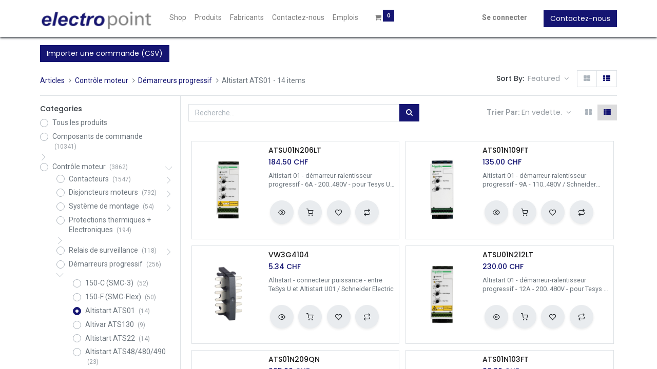

--- FILE ---
content_type: text/html; charset=utf-8
request_url: https://www.electropoint.ch/shop/category/controle-moteur-demarreurs-progressif-altistart-ats01-420
body_size: 64222
content:
<!DOCTYPE html>
        <html lang="fr-FR" data-website-id="1" data-main-object="product.public.category(420,)" data-oe-company-name="Electropoint Distribution SA" data-add2cart-redirect="1">
    <head>
                <meta charset="utf-8"/>
                <meta http-equiv="X-UA-Compatible" content="IE=edge,chrome=1"/>
            <meta name="viewport" content="width=device-width, initial-scale=1"/>
        <meta name="generator" content="Odoo"/>
            <link rel="manifest" href="/pwa/1/manifest.json"/>
            <link rel="apple-touch-icon" sizes="192x192" href="/web/image/website/1/dr_pwa_icon_192/192x192"/>
            <meta name="theme-color" content="#FFFFFF"/>
            <meta name="mobile-web-app-capable" content="yes"/>
            <meta name="apple-mobile-web-app-title"/>
            <meta name="apple-mobile-web-app-capable" content="yes"/>
            <meta name="apple-mobile-web-app-status-bar-style" content="default"/>
                        <meta property="og:type" content="website"/>
                        <meta property="og:title" content="Altistart ATS01 | Electropoint"/>
                        <meta property="og:site_name" content="Electropoint"/>
                        <meta property="og:url" content="https://www.electropoint.ch/shop/category/controle-moteur-demarreurs-progressif-altistart-ats01-420"/>
                        <meta property="og:image" content="https://www.electropoint.ch/web/image/website/1/logo?unique=917b7e1"/>
                    <meta name="twitter:card" content="summary_large_image"/>
                    <meta name="twitter:title" content="Altistart ATS01 | Electropoint"/>
                    <meta name="twitter:image" content="https://www.electropoint.ch/web/image/website/1/logo/300x300?unique=917b7e1"/>
                <link rel="alternate" hreflang="fr" href="https://www.electropoint.ch/shop/category/controle-moteur-demarreurs-progressif-altistart-ats01-420"/>
                <link rel="alternate" hreflang="de" href="https://www.electropoint.ch/de_DE/shop/category/motorsteuerung-softstarter-ats01-420"/>
                <link rel="alternate" hreflang="x-default" href="https://www.electropoint.ch/shop/category/controle-moteur-demarreurs-progressif-altistart-ats01-420"/>
        <link rel="canonical" href="https://www.electropoint.ch/shop/category/controle-moteur-demarreurs-progressif-altistart-ats01-420"/>
        <link rel="preconnect" href="https://fonts.gstatic.com/" crossorigin=""/>
                <title> Magasin | Electropoint </title>
                <link type="image/x-icon" rel="shortcut icon" href="/web/image/website/1/favicon?unique=917b7e1"/>
            <link rel="preload" href="/web/static/lib/fontawesome/fonts/fontawesome-webfont.woff2?v=4.7.0" as="font" crossorigin=""/>
            <link rel="preload" href="/theme_prime/static/lib/Droggol-Pack-v1.0/fonts/Droggol-Pack.ttf?4iwoe7" as="font" crossorigin=""/>
            <link rel="stylesheet" type="text/css" href="/theme_prime/static/lib/Droggol-Pack-v1.0/droggol-pack-1.css"/>
            <link type="text/css" rel="stylesheet" href="/web/assets/680813-0a352a7/1/web.assets_common.min.css" data-asset-bundle="web.assets_common" data-asset-version="0a352a7"/>
            <link type="text/css" rel="stylesheet" href="/web/assets/673805-e56c8cb/1/web.assets_frontend.min.css" data-asset-bundle="web.assets_frontend" data-asset-version="e56c8cb"/>
                <script id="web.layout.odooscript" type="text/javascript">
                    var odoo = {
                        csrf_token: "419308a2a248bb5638a0f22d357cf2311bafd34bo1800752254",
                        debug: "",
                    };
                </script>
            <script type="text/javascript">
                odoo.dr_theme_config = {"bool_enable_ajax_load": false, "json_zoom": {"zoom_enabled": true, "zoom_factor": 2, "disable_small": false}, "json_category_pills": {"enable": true, "enable_child": true, "hide_desktop": false, "show_title": true, "style": "1"}, "json_grid_product": {"show_color_preview": true, "show_quick_view": true, "show_similar_products": true, "show_rating": true, "show_stock_label": false, "style": "2"}, "json_shop_filters": {"filter_method": "default", "in_sidebar": false, "collapsible": true, "show_category_count": true, "show_attrib_count": false, "hide_extra_attrib_value": false, "show_rating_filter": true, "show_availability_filter": false, "tags_style": "1"}, "json_bottom_bar": {"show_bottom_bar": true, "show_bottom_bar_on_scroll": false, "filters": true, "actions": ["tp_home", "tp_search", "tp_wishlist", "tp_offer", "tp_brands", "tp_category", "tp_orders"]}, "bool_sticky_add_to_cart": true, "json_general_language_pricelist_selector": {"hide_country_flag": false}, "json_b2b_shop_config": {"dr_enable_b2b": false, "dr_only_assigned_pricelist": false, "dr_allow_reorder": false}, "json_mobile": {}, "json_product_search": {"advance_search": true, "search_category": true, "search_attribute": true, "search_suggestion": true, "search_limit": 20, "search_max_product": 10, "search_fuzzy": true}, "json_lazy_load_config": {"enable_ajax_load_products": false, "enable_ajax_load_products_on_click": true}, "json_brands_page": {"disable_brands_grouping": false}, "cart_flow": "default", "theme_installed": true, "pwa_active": false, "bool_product_offers": true, "bool_show_products_nav": true, "is_public_user": true, "has_sign_up": false};
            </script>
            <script type="text/javascript">
                odoo.__session_info__ = {"is_admin": false, "is_system": false, "is_website_user": true, "user_id": false, "is_frontend": true, "profile_session": null, "profile_collectors": null, "profile_params": null, "show_effect": false, "translationURL": "/website/translations", "cache_hashes": {"translations": "20253a01f5f1db661e8085b13fbd5808379c172f"}, "lang_url_code": "fr_FR", "geoip_country_code": null};
                if (!/(^|;\s)tz=/.test(document.cookie)) {
                    const userTZ = Intl.DateTimeFormat().resolvedOptions().timeZone;
                    document.cookie = `tz=${userTZ}; path=/`;
                }
            </script>
            <script defer="defer" type="text/javascript" src="/web/assets/480236-9ea59b9/1/web.assets_common_minimal.min.js" data-asset-bundle="web.assets_common_minimal" data-asset-version="9ea59b9"></script>
            <script defer="defer" type="text/javascript" src="/web/assets/431302-db025ff/1/web.assets_frontend_minimal.min.js" data-asset-bundle="web.assets_frontend_minimal" data-asset-version="db025ff"></script>
            <script defer="defer" type="text/javascript" data-src="/web/assets/603721-074f6f9/1/web.assets_common_lazy.min.js" data-asset-bundle="web.assets_common_lazy" data-asset-version="074f6f9"></script>
            <script defer="defer" type="text/javascript" data-src="/web/assets/603724-600490c/1/web.assets_frontend_lazy.min.js" data-asset-bundle="web.assets_frontend_lazy" data-asset-version="600490c"></script>
    </head>
            <body class="">
        <div id="wrapwrap" class="   ">
        <div class="tp-bottombar-component o_not_editable w-100 tp-bottombar-component-style-1 p-0 tp-has-drower-element  ">
            <div class="d-flex justify-content-around border-bottom">
                <div class="py-2 w-50 text-center d-flex justify-content-center align-items-center">
                    <div class="">
                        <h6 class="d-inline mr-1 tp-filter-bottom-sidebar-toggle">
                            <i class="fa fa-filter text-primary"></i> <span class="text-body"> Filters </span>
                        </h6>
                    </div>
                </div>
                <div class="py-2 w-50 border-left text-center d-flex justify-content-center align-items-center">
                    <div class="dropdown dropdown_sorty_by">
                        <h6 class="d-inline mr-1">
                            <i class="fa fa-sort-amount-desc text-primary"></i>
                        </h6>
                        <a role="button" href="#" class="dropdown-toggle text-body py-2 h6" data-toggle="dropdown">
                                Default
                        </a>
                        <div class="dropdown-menu p-0" role="menu">
                                <a role="menuitem" rel="noindex,nofollow" href="/shop?order=list_price+asc&amp;category=420" class="dropdown-item d-block  p-3">
                                    <span>Prix - Croissant</span>
                                </a>
                                <a role="menuitem" rel="noindex,nofollow" href="/shop?order=list_price+desc&amp;category=420" class="dropdown-item d-block border-top p-3">
                                    <span>Prix - Décroissant</span>
                                </a>
                                <a role="menuitem" rel="noindex,nofollow" href="/shop?order=create_date+desc&amp;category=420" class="dropdown-item d-block border-top p-3">
                                    <span>Nouvelles arrivées</span>
                                </a>
                                <a role="menuitem" rel="noindex,nofollow" href="/shop?order=name+asc&amp;category=420" class="dropdown-item d-block border-top p-3">
                                    <span>Nom</span>
                                </a>
                        </div>
                    </div>
                </div>
            </div>
            <ul class="list-inline my-2 px-5 d-flex tp-bottombar-main-element justify-content-between">
        <li class="list-inline-item o_not_editable position-relative tp-bottom-action-btn text-center  ">
            <a aria-label="Accueil" class=" " href="/">
                <i class="tp-action-btn-icon fa fa-home"></i>
            </a>
            <div class="tp-action-btn-label">Accueil</div>
        </li>
        <li class="list-inline-item o_not_editable position-relative tp-bottom-action-btn text-center tp-search-sidebar-action ">
            <a aria-label="Rechercher" class=" " href="#">
                <i class="tp-action-btn-icon dri dri-search"></i>
            </a>
            <div class="tp-action-btn-label">Rechercher</div>
        </li>
                        <li class="list-inline-item text-center tp-bottom-action-btn tp-drawer-action-btn align-items-center d-flex justify-content-center rounded-circle">
                            <a href="#" aria-label="Open menu"><i class="tp-drawer-icon fa fa-th"></i></a>
                        </li>
        <li class="list-inline-item o_not_editable position-relative tp-bottom-action-btn text-center  ">
            <a aria-label="Liste d&#39;envies" class="o_wsale_my_wish tp-btn-in-bottom-bar " href="/shop/wishlist">
                <i class="tp-action-btn-icon dri dri-wishlist"></i>
                <sup class="my_wish_quantity o_animate_blink badge badge-primary">0</sup>
            </a>
            <div class="tp-action-btn-label">Liste d&#39;envies</div>
        </li>
        <li class="list-inline-item o_not_editable tp-bottom-action-btn ">
            <div class="dropdown">
                <a href="#" class="dropdown-toggle" data-toggle="dropdown" aria-label="Account Info"><i class="dri dri-user tp-action-btn-icon"></i></a>
                <div class="tp-action-btn-label">Account</div>
                <div class="dropdown-menu dropdown-menu-right" role="menu">
                    <div class="dropdown-header">Guest</div>
                    <a href="/web/login" role="menuitem" class="dropdown-item">Login</a>
                    <div class="dropdown-divider"></div>
                    <a href="/shop/cart" role="menuitem" class="dropdown-item">My Cart</a>
                    <a href="/shop/wishlist" role="menuitem" class="dropdown-item">Wishlist (<span class="tp-wishlist-counter">0</span>)</a>
                </div>
            </div>
        </li>
            </ul>
            <hr class="mx-4"/>
            <ul class="list-inline d-flex my-2 px-5 tp-bottombar-secondary-element justify-content-between">
        <li class="list-inline-item o_not_editable position-relative tp-bottom-action-btn text-center  ">
            <a aria-label="Offers" class=" " href="/offers">
                <i class="tp-action-btn-icon dri dri-bolt"></i>
            </a>
            <div class="tp-action-btn-label">Offers</div>
        </li>
        <li class="list-inline-item o_not_editable position-relative tp-bottom-action-btn text-center  ">
            <a aria-label="Brands" class=" " href="/shop/all-brands">
                <i class="tp-action-btn-icon dri dri-tag-l "></i>
            </a>
            <div class="tp-action-btn-label">Brands</div>
        </li>
        <li class="list-inline-item o_not_editable position-relative tp-bottom-action-btn text-center tp-category-action ">
            <a aria-label="Category" class=" " href="#">
                <i class="tp-action-btn-icon dri dri-category"></i>
            </a>
            <div class="tp-action-btn-label">Category</div>
        </li>
        <li class="list-inline-item o_not_editable position-relative tp-bottom-action-btn text-center  ">
            <a aria-label="Commandes" class=" " href="/my/orders">
                <i class="tp-action-btn-icon fa fa-file-text-o"></i>
            </a>
            <div class="tp-action-btn-label">Commandes</div>
        </li>
            </ul>
        </div>
        <header id="top" data-anchor="true" data-name="Header" class="  o_header_fixed">
    <nav data-name="Navbar" class="navbar navbar-expand-lg navbar-light o_colored_level o_cc shadow-sm">
            <div id="top_menu_container" class="container justify-content-start justify-content-lg-between">
    <a href="/" class="navbar-brand logo mr-4">
            <span role="img" aria-label="Logo of Electropoint" title="Electropoint"><img src="/web/image/website/1/logo/Electropoint?unique=917b7e1" class="img img-fluid" alt="Electropoint" loading="lazy"/></span>
        </a>
                <div id="top_menu_collapse" class="collapse navbar-collapse order-last order-lg-0">
    <ul id="top_menu" class="nav navbar-nav o_menu_loading flex-grow-1">
    <li class="nav-item  ">
        <a role="menuitem" href="/shop?order=create_date+desc" class="nav-link ">
        <span>Shop</span>
        </a>
    </li>
    <li class="nav-item  ">
        <a role="menuitem" href="/page/produits" class="nav-link ">
        <span>Produits</span>
        </a>
    </li>
    <li class="nav-item  ">
        <a role="menuitem" href="/page/fabricants" class="nav-link ">
        <span>Fabricants</span>
        </a>
    </li>
    <li class="nav-item  ">
        <a role="menuitem" href="/page/contactus" class="nav-link ">
        <span>Contactez-nous</span>
        </a>
    </li>
    <li class="nav-item  ">
        <a role="menuitem" href="/emplois" class="nav-link ">
        <span>Emplois</span>
        </a>
    </li>
        <li class="nav-item mx-lg-3 divider d-none"></li> 
        <li class="o_wsale_my_cart align-self-md-start  nav-item mx-lg-3">
            <a href="/shop/cart" class="nav-link">
                <i class="fa fa-shopping-cart"></i>
                <sup class="my_cart_quantity badge badge-primary" data-order-id="">0</sup>
            </a>
        </li>
        <li class="o_wsale_my_wish d-none nav-item mr-lg-3 o_wsale_my_wish_hide_empty">
            <a href="/shop/wishlist" class="nav-link">
                <i class="fa fa-1x fa-heart"></i>
                <sup class="my_wish_quantity o_animate_blink badge badge-primary">0</sup>
            </a>
        </li>
            <li class="nav-item ml-lg-auto o_no_autohide_item">
                <a href="/web/login" class="nav-link font-weight-bold">Se connecter</a>
            </li>
    </ul>
                </div>
    <div class="oe_structure oe_structure_solo ml-lg-4">
      <section class="s_text_block o_colored_level" data-snippet="s_text_block" data-name="Text">
        <div class="container">
          <a href="/contactus" class="btn btn-primary btn_cta" data-original-title="" title="">Contactez-nous</a>
        </div>
      </section>
    </div>
    <button type="button" data-toggle="collapse" data-target="#top_menu_collapse" class="navbar-toggler ml-auto">
        <span class="navbar-toggler-icon o_not_editable"></span>
    </button>
            </div>
    </nav>
    </header>
                <main>
            <div id="wrap" class="js_sale">
                <div class="oe_structure oe_empty oe_structure_not_nearest" id="oe_structure_website_sale_products_1"></div>
            <div class="container">
                <div class="row mt16">
                    <div class="col-md-12">
                        <a class="btn btn-primary" href="/import_cart">Importer une commande (CSV)</a>
                    </div>
                </div>
            </div>
  <div class="container oe_website_sale pt-2">
        <div class="tp-category-pill-container">
        </div>
            <div class="modal-backdrop tp-sidebar-backdrop"></div>
            <div class="py-2 tp-shop-topbar">
                <div class="d-lg-none d-flex align-items-center justify-content-between">
                    <h5 class="mb-0">Shop</h5>
                    <div>14 items found.</div>
                </div>
                <div class="d-none d-lg-flex row justify-content-between align-items-center">
                    <div class="col-auto">
                        <div class="d-flex flex-column flex-lg-row align-items-lg-center">
        <ol class="breadcrumb m-0 p-0 bg-transparent">
            <li class="breadcrumb-item">
                <a href="/shop">Articles</a>
            </li>
                <li class="breadcrumb-item">
                    <a href="/shop/category/controle-moteur-1">Contrôle moteur</a>
                </li>
                <li class="breadcrumb-item">
                    <a href="/shop/category/controle-moteur-demarreurs-progressif-12">Démarreurs progressif</a>
                </li>
                <li class="breadcrumb-item">
                    <span class="d-inline-block">Altistart ATS01</span>
             - 14 items
                </li>
        </ol>
                        </div>
                    </div>
                    <div class="col-auto">
                        <div class="form-inline flex-md-nowrap justify-content-end">
        <div class="o_pricelist_dropdown dropdown d-none ml-3 mb-2">
            <span class="h6 mr-1">Pricelist:</span>
        <a role="button" href="#" class="dropdown-toggle btn btn-light border-0 px-0 text-muted align-baseline" data-toggle="dropdown">
                Liste de prix Passage
            </a>
            <div class="dropdown-menu" role="menu">
                    <a role="menuitem" class="dropdown-item" href="/shop/change_pricelist/1">
                        <span class="switcher_pricelist" data-pl_id="1">Liste de prix Passage</span>
                    </a>
            </div>
        </div>
                                <div class="o_sortby_dropdown dropdown dropdown_sorty_by ml-3 pb-2">
                                    <span class="d-none d-lg-inline h6 mr-1">Sort By:</span>
                                    <a role="button" href="#" class="dropdown-toggle btn btn-light border-0 px-0 text-muted align-baseline" data-toggle="dropdown">
                                        <span class="d-none d-lg-inline">
                                                Featured
                                        </span>
                                        <i class="fa fa-sort-amount-asc d-lg-none"></i>
                                    </a>
                                    <div class="dropdown-menu dropdown-menu-right" role="menu">
                                            <a role="menuitem" rel="noindex,nofollow" class="dropdown-item" href="/shop?order=list_price+asc&amp;category=420">
                                                <span>Price - Low to High</span>
                                            </a>
                                            <a role="menuitem" rel="noindex,nofollow" class="dropdown-item" href="/shop?order=list_price+desc&amp;category=420">
                                                <span>Price - High to Low</span>
                                            </a>
                                            <a role="menuitem" rel="noindex,nofollow" class="dropdown-item" href="/shop?order=create_date+desc&amp;category=420">
                                                <span>Newest arrivals</span>
                                            </a>
                                            <a role="menuitem" rel="noindex,nofollow" class="dropdown-item" href="/shop?order=name+asc&amp;category=420">
                                                <span>Name</span>
                                            </a>
                                    </div>
                                </div>
                            <div class="btn-group btn-group-toggle ml-3 mb-2 d-none d-sm-inline-flex o_wsale_apply_layout" data-toggle="buttons">
                                <label title="Grid" class="btn btn-light bg-white border  fa fa-th-large o_wsale_apply_grid">
                                    <input type="radio" name="wsale_products_layout"/>
                                </label>
                                <label title="List" class="btn btn-light bg-white border active fa fa-th-list o_wsale_apply_list">
                                    <input type="radio" name="wsale_products_layout" checked="checked"/>
                                </label>
                            </div>
                        </div>
                    </div>
                </div>
            </div>
            <div class="border-bottom d-none d-lg-block"></div>
        <div class="row o_wsale_products_main_row">
        <div id="products_grid_before" class="col-lg-3 ">
            <div class="row justify-content-between align-items-center pb-3 mt-1 mb-3 border-bottom tp-filter-sidebar-item d-none">
                <div class="col-auto">
                    <h5 class="mb-0">Filters</h5>
                </div>
                <div class="col-auto">
                    <a href="#" class="tp-filter-sidebar-toggle tp-filter-sidebar-close-btn">
                        <i class="dri dri-cross-l"></i>
                    </a>
                </div>
            </div>
        <div class="products_categories">
            <button type="button" class="btn btn-light d-lg-none mb-2 w-100 p-0 d-none" data-target="#wsale_products_categories_collapse" data-toggle="collapse">
                Montrer les catégories
            </button>
            <div class="collapse d-lg-block tp-filter-attribute tp-filter-sidebar-item d-none" id="wsale_products_categories_collapse">
                <h6>Categories</h6>
        <ul class="nav flex-column my-2" id="o_shop_collapse_category">
                    <form>
                        <li class="nav-item">
                            <div class="custom-control custom-radio mb-1 d-inline-block" data-link-href="/shop">
                                <input type="radio" style="pointer-events:none;" class="custom-control-input o_not_editable"/>
                                <label class="custom-control-label font-weight-normal">Tous les produits</label>
                            </div>
                        </li>
        <li class="nav-item">
            <div class="d-flex flex-wrap justify-content-between align-items-center">
        <div class="custom-control custom-radio mb-1 d-inline-block" data-link-href="/shop/category/composants-de-commande-7">
            <input type="radio" style="pointer-events:none;" class="custom-control-input" id="7" value="7"/>
            <label class="custom-control-label font-weight-normal" for="7">
                <span>Composants de commande</span>
                <span class="tp-filter-count ml-1">
                    (10341)
                </span>
            </label>
        </div>
                <i role="img" class="fa fa-chevron-right" title="Fold" aria-label="Fold"></i>
                <ul class="nav flex-column w-100 nav-hierarchy" style="display:none;">
        <li class="nav-item">
            <div class="d-flex flex-wrap justify-content-between align-items-center">
        <div class="custom-control custom-radio mb-1 d-inline-block" data-link-href="/shop/category/composants-de-commande-relais-temporise-21">
            <input type="radio" style="pointer-events:none;" class="custom-control-input" id="21" value="21"/>
            <label class="custom-control-label font-weight-normal" for="21">
                <span>Relais, temporisé</span>
                <span class="tp-filter-count ml-1">
                    (1098)
                </span>
            </label>
        </div>
                <i role="img" class="fa fa-chevron-right" title="Fold" aria-label="Fold"></i>
                <ul class="nav flex-column w-100 nav-hierarchy" style="display:none;">
        <li class="nav-item">
            <div class="d-flex flex-wrap justify-content-between align-items-center">
        <div class="custom-control custom-radio mb-1 d-inline-block" data-link-href="/shop/category/composants-de-commande-relais-temporise-contacteurs-auxiliaires-103">
            <input type="radio" style="pointer-events:none;" class="custom-control-input" id="103" value="103"/>
            <label class="custom-control-label font-weight-normal" for="103">
                <span>Contacteurs auxiliaires</span>
                <span class="tp-filter-count ml-1">
                    (94)
                </span>
            </label>
        </div>
                <i role="img" class="fa fa-chevron-right" title="Fold" aria-label="Fold"></i>
                <ul class="nav flex-column w-100 nav-hierarchy" style="display:none;">
        <li class="nav-item">
            <div class="d-flex flex-wrap justify-content-between align-items-center">
        <div class="custom-control custom-radio mb-1 d-inline-block" data-link-href="/shop/category/composants-de-commande-relais-temporise-contacteurs-auxiliaires-allen-bradley-604">
            <input type="radio" style="pointer-events:none;" class="custom-control-input" id="604" value="604"/>
            <label class="custom-control-label font-weight-normal" for="604">
                <span>Allen-Bradley</span>
                <span class="tp-filter-count ml-1">
                    (71)
                </span>
            </label>
        </div>
                <i role="img" class="fa fa-chevron-right" title="Fold" aria-label="Fold"></i>
                <ul class="nav flex-column w-100 nav-hierarchy" style="display:none;">
        <li class="nav-item">
            <div class="d-flex flex-wrap justify-content-between align-items-center">
        <div class="custom-control custom-radio mb-1 d-inline-block" data-link-href="/shop/category/composants-de-commande-relais-temporise-contacteurs-auxiliaires-allen-bradley-700-ef-877">
            <input type="radio" style="pointer-events:none;" class="custom-control-input" id="877" value="877"/>
            <label class="custom-control-label font-weight-normal" for="877">
                <span>700-EF</span>
                <span class="tp-filter-count ml-1">
                    (7)
                </span>
            </label>
        </div>
            </div>
        </li>
                </ul>
            </div>
        </li>
        <li class="nav-item">
            <div class="d-flex flex-wrap justify-content-between align-items-center">
        <div class="custom-control custom-radio mb-1 d-inline-block" data-link-href="/shop/category/composants-de-commande-relais-temporise-contacteurs-auxiliaires-schneider-electric-606">
            <input type="radio" style="pointer-events:none;" class="custom-control-input" id="606" value="606"/>
            <label class="custom-control-label font-weight-normal" for="606">
                <span>Schneider Electric</span>
                <span class="tp-filter-count ml-1">
                    (20)
                </span>
            </label>
        </div>
            </div>
        </li>
        <li class="nav-item">
            <div class="d-flex flex-wrap justify-content-between align-items-center">
        <div class="custom-control custom-radio mb-1 d-inline-block" data-link-href="/shop/category/composants-de-commande-relais-temporise-contacteurs-auxiliaires-siemens-605">
            <input type="radio" style="pointer-events:none;" class="custom-control-input" id="605" value="605"/>
            <label class="custom-control-label font-weight-normal" for="605">
                <span>Siemens</span>
                <span class="tp-filter-count ml-1">
                    (1)
                </span>
            </label>
        </div>
            </div>
        </li>
                </ul>
            </div>
        </li>
        <li class="nav-item">
            <div class="d-flex flex-wrap justify-content-between align-items-center">
        <div class="custom-control custom-radio mb-1 d-inline-block" data-link-href="/shop/category/composants-de-commande-relais-temporise-relais-embrochable-104">
            <input type="radio" style="pointer-events:none;" class="custom-control-input" id="104" value="104"/>
            <label class="custom-control-label font-weight-normal" for="104">
                <span>Relais embrochable</span>
                <span class="tp-filter-count ml-1">
                    (479)
                </span>
            </label>
        </div>
                <i role="img" class="fa fa-chevron-right" title="Fold" aria-label="Fold"></i>
                <ul class="nav flex-column w-100 nav-hierarchy" style="display:none;">
        <li class="nav-item">
            <div class="d-flex flex-wrap justify-content-between align-items-center">
        <div class="custom-control custom-radio mb-1 d-inline-block" data-link-href="/shop/category/composants-de-commande-relais-temporise-relais-embrochable-rx-harmony-844">
            <input type="radio" style="pointer-events:none;" class="custom-control-input" id="844" value="844"/>
            <label class="custom-control-label font-weight-normal" for="844">
                <span>RX Harmony</span>
                <span class="tp-filter-count ml-1">
                    (14)
                </span>
            </label>
        </div>
            </div>
        </li>
        <li class="nav-item">
            <div class="d-flex flex-wrap justify-content-between align-items-center">
        <div class="custom-control custom-radio mb-1 d-inline-block" data-link-href="/shop/category/composants-de-commande-relais-temporise-relais-embrochable-700-h-allen-bradley-569">
            <input type="radio" style="pointer-events:none;" class="custom-control-input" id="569" value="569"/>
            <label class="custom-control-label font-weight-normal" for="569">
                <span>700-H Allen-Bradley</span>
                <span class="tp-filter-count ml-1">
                    (124)
                </span>
            </label>
        </div>
                <i role="img" class="fa fa-chevron-right" title="Fold" aria-label="Fold"></i>
                <ul class="nav flex-column w-100 nav-hierarchy" style="display:none;">
        <li class="nav-item">
            <div class="d-flex flex-wrap justify-content-between align-items-center">
        <div class="custom-control custom-radio mb-1 d-inline-block" data-link-href="/shop/category/composants-de-commande-relais-temporise-relais-embrochable-700-h-allen-bradley-700-ha-573">
            <input type="radio" style="pointer-events:none;" class="custom-control-input" id="573" value="573"/>
            <label class="custom-control-label font-weight-normal" for="573">
                <span>700-HA</span>
                <span class="tp-filter-count ml-1">
                    (27)
                </span>
            </label>
        </div>
            </div>
        </li>
        <li class="nav-item">
            <div class="d-flex flex-wrap justify-content-between align-items-center">
        <div class="custom-control custom-radio mb-1 d-inline-block" data-link-href="/shop/category/composants-de-commande-relais-temporise-relais-embrochable-700-h-allen-bradley-700-hb-750">
            <input type="radio" style="pointer-events:none;" class="custom-control-input" id="750" value="750"/>
            <label class="custom-control-label font-weight-normal" for="750">
                <span>700-HB</span>
                <span class="tp-filter-count ml-1">
                    (1)
                </span>
            </label>
        </div>
            </div>
        </li>
        <li class="nav-item">
            <div class="d-flex flex-wrap justify-content-between align-items-center">
        <div class="custom-control custom-radio mb-1 d-inline-block" data-link-href="/shop/category/composants-de-commande-relais-temporise-relais-embrochable-700-h-allen-bradley-700-hc-570">
            <input type="radio" style="pointer-events:none;" class="custom-control-input" id="570" value="570"/>
            <label class="custom-control-label font-weight-normal" for="570">
                <span>700-HC</span>
                <span class="tp-filter-count ml-1">
                    (28)
                </span>
            </label>
        </div>
            </div>
        </li>
        <li class="nav-item">
            <div class="d-flex flex-wrap justify-content-between align-items-center">
        <div class="custom-control custom-radio mb-1 d-inline-block" data-link-href="/shop/category/composants-de-commande-relais-temporise-relais-embrochable-700-h-allen-bradley-700-hf-749">
            <input type="radio" style="pointer-events:none;" class="custom-control-input" id="749" value="749"/>
            <label class="custom-control-label font-weight-normal" for="749">
                <span>700-HF</span>
                <span class="tp-filter-count ml-1">
                    (2)
                </span>
            </label>
        </div>
            </div>
        </li>
        <li class="nav-item">
            <div class="d-flex flex-wrap justify-content-between align-items-center">
        <div class="custom-control custom-radio mb-1 d-inline-block" data-link-href="/shop/category/composants-de-commande-relais-temporise-relais-embrochable-700-h-allen-bradley-700-hk-572">
            <input type="radio" style="pointer-events:none;" class="custom-control-input" id="572" value="572"/>
            <label class="custom-control-label font-weight-normal" for="572">
                <span>700-HK</span>
                <span class="tp-filter-count ml-1">
                    (19)
                </span>
            </label>
        </div>
            </div>
        </li>
        <li class="nav-item">
            <div class="d-flex flex-wrap justify-content-between align-items-center">
        <div class="custom-control custom-radio mb-1 d-inline-block" data-link-href="/shop/category/composants-de-commande-relais-temporise-relais-embrochable-700-h-allen-bradley-700-hp-571">
            <input type="radio" style="pointer-events:none;" class="custom-control-input" id="571" value="571"/>
            <label class="custom-control-label font-weight-normal" for="571">
                <span>700-HP</span>
                <span class="tp-filter-count ml-1">
                    (9)
                </span>
            </label>
        </div>
            </div>
        </li>
        <li class="nav-item">
            <div class="d-flex flex-wrap justify-content-between align-items-center">
        <div class="custom-control custom-radio mb-1 d-inline-block" data-link-href="/shop/category/composants-de-commande-relais-temporise-relais-embrochable-700-h-allen-bradley-accessoires-748">
            <input type="radio" style="pointer-events:none;" class="custom-control-input" id="748" value="748"/>
            <label class="custom-control-label font-weight-normal" for="748">
                <span>Accessoires</span>
                <span class="tp-filter-count ml-1">
                    (36)
                </span>
            </label>
        </div>
            </div>
        </li>
                </ul>
            </div>
        </li>
        <li class="nav-item">
            <div class="d-flex flex-wrap justify-content-between align-items-center">
        <div class="custom-control custom-radio mb-1 d-inline-block" data-link-href="/shop/category/composants-de-commande-relais-temporise-relais-embrochable-comat-574">
            <input type="radio" style="pointer-events:none;" class="custom-control-input" id="574" value="574"/>
            <label class="custom-control-label font-weight-normal" for="574">
                <span>Comat</span>
                <span class="tp-filter-count ml-1">
                    (89)
                </span>
            </label>
        </div>
                <i role="img" class="fa fa-chevron-right" title="Fold" aria-label="Fold"></i>
                <ul class="nav flex-column w-100 nav-hierarchy" style="display:none;">
        <li class="nav-item">
            <div class="d-flex flex-wrap justify-content-between align-items-center">
        <div class="custom-control custom-radio mb-1 d-inline-block" data-link-href="/shop/category/composants-de-commande-relais-temporise-relais-embrochable-comat-c10-a10-578">
            <input type="radio" style="pointer-events:none;" class="custom-control-input" id="578" value="578"/>
            <label class="custom-control-label font-weight-normal" for="578">
                <span>C10-A10</span>
                <span class="tp-filter-count ml-1">
                    (8)
                </span>
            </label>
        </div>
            </div>
        </li>
        <li class="nav-item">
            <div class="d-flex flex-wrap justify-content-between align-items-center">
        <div class="custom-control custom-radio mb-1 d-inline-block" data-link-href="/shop/category/composants-de-commande-relais-temporise-relais-embrochable-comat-c3-a30-575">
            <input type="radio" style="pointer-events:none;" class="custom-control-input" id="575" value="575"/>
            <label class="custom-control-label font-weight-normal" for="575">
                <span>C3-A30</span>
                <span class="tp-filter-count ml-1">
                    (18)
                </span>
            </label>
        </div>
            </div>
        </li>
        <li class="nav-item">
            <div class="d-flex flex-wrap justify-content-between align-items-center">
        <div class="custom-control custom-radio mb-1 d-inline-block" data-link-href="/shop/category/composants-de-commande-relais-temporise-relais-embrochable-comat-c7-a20-576">
            <input type="radio" style="pointer-events:none;" class="custom-control-input" id="576" value="576"/>
            <label class="custom-control-label font-weight-normal" for="576">
                <span>C7-A20</span>
                <span class="tp-filter-count ml-1">
                    (23)
                </span>
            </label>
        </div>
            </div>
        </li>
        <li class="nav-item">
            <div class="d-flex flex-wrap justify-content-between align-items-center">
        <div class="custom-control custom-radio mb-1 d-inline-block" data-link-href="/shop/category/composants-de-commande-relais-temporise-relais-embrochable-comat-c7-w10-757">
            <input type="radio" style="pointer-events:none;" class="custom-control-input" id="757" value="757"/>
            <label class="custom-control-label font-weight-normal" for="757">
                <span>C7-W10</span>
                <span class="tp-filter-count ml-1">
                    (1)
                </span>
            </label>
        </div>
            </div>
        </li>
        <li class="nav-item">
            <div class="d-flex flex-wrap justify-content-between align-items-center">
        <div class="custom-control custom-radio mb-1 d-inline-block" data-link-href="/shop/category/composants-de-commande-relais-temporise-relais-embrochable-comat-c9-a41-577">
            <input type="radio" style="pointer-events:none;" class="custom-control-input" id="577" value="577"/>
            <label class="custom-control-label font-weight-normal" for="577">
                <span>C9-A41</span>
                <span class="tp-filter-count ml-1">
                    (22)
                </span>
            </label>
        </div>
            </div>
        </li>
        <li class="nav-item">
            <div class="d-flex flex-wrap justify-content-between align-items-center">
        <div class="custom-control custom-radio mb-1 d-inline-block" data-link-href="/shop/category/composants-de-commande-relais-temporise-relais-embrochable-comat-normes-ferroviaires-1011">
            <input type="radio" style="pointer-events:none;" class="custom-control-input" id="1011" value="1011"/>
            <label class="custom-control-label font-weight-normal" for="1011">
                <span>Normes ferroviaires</span>
                <span class="tp-filter-count ml-1">
                    (4)
                </span>
            </label>
        </div>
                <i role="img" class="fa fa-chevron-right" title="Fold" aria-label="Fold"></i>
                <ul class="nav flex-column w-100 nav-hierarchy" style="display:none;">
        <li class="nav-item">
            <div class="d-flex flex-wrap justify-content-between align-items-center">
        <div class="custom-control custom-radio mb-1 d-inline-block" data-link-href="/shop/category/composants-de-commande-relais-temporise-relais-embrochable-comat-normes-ferroviaires-c31d-r-1012">
            <input type="radio" style="pointer-events:none;" class="custom-control-input" id="1012" value="1012"/>
            <label class="custom-control-label font-weight-normal" for="1012">
                <span>C31D/R</span>
                <span class="tp-filter-count ml-1">
                    (1)
                </span>
            </label>
        </div>
            </div>
        </li>
                </ul>
            </div>
        </li>
                </ul>
            </div>
        </li>
        <li class="nav-item">
            <div class="d-flex flex-wrap justify-content-between align-items-center">
        <div class="custom-control custom-radio mb-1 d-inline-block" data-link-href="/shop/category/composants-de-commande-relais-temporise-relais-embrochable-omron-642">
            <input type="radio" style="pointer-events:none;" class="custom-control-input" id="642" value="642"/>
            <label class="custom-control-label font-weight-normal" for="642">
                <span>Omron</span>
                <span class="tp-filter-count ml-1">
                    (42)
                </span>
            </label>
        </div>
                <i role="img" class="fa fa-chevron-right" title="Fold" aria-label="Fold"></i>
                <ul class="nav flex-column w-100 nav-hierarchy" style="display:none;">
        <li class="nav-item">
            <div class="d-flex flex-wrap justify-content-between align-items-center">
        <div class="custom-control custom-radio mb-1 d-inline-block" data-link-href="/shop/category/composants-de-commande-relais-temporise-relais-embrochable-omron-g2r-1-1021">
            <input type="radio" style="pointer-events:none;" class="custom-control-input" id="1021" value="1021"/>
            <label class="custom-control-label font-weight-normal" for="1021">
                <span>G2R-1</span>
                <span class="tp-filter-count ml-1">
                    (16)
                </span>
            </label>
        </div>
            </div>
        </li>
        <li class="nav-item">
            <div class="d-flex flex-wrap justify-content-between align-items-center">
        <div class="custom-control custom-radio mb-1 d-inline-block" data-link-href="/shop/category/composants-de-commande-relais-temporise-relais-embrochable-omron-g2r-2-958">
            <input type="radio" style="pointer-events:none;" class="custom-control-input" id="958" value="958"/>
            <label class="custom-control-label font-weight-normal" for="958">
                <span>G2R-2</span>
                <span class="tp-filter-count ml-1">
                    (14)
                </span>
            </label>
        </div>
            </div>
        </li>
        <li class="nav-item">
            <div class="d-flex flex-wrap justify-content-between align-items-center">
        <div class="custom-control custom-radio mb-1 d-inline-block" data-link-href="/shop/category/composants-de-commande-relais-temporise-relais-embrochable-omron-accessoires-g2r-1022">
            <input type="radio" style="pointer-events:none;" class="custom-control-input" id="1022" value="1022"/>
            <label class="custom-control-label font-weight-normal" for="1022">
                <span>Accessoires G2R</span>
                <span class="tp-filter-count ml-1">
                    (7)
                </span>
            </label>
        </div>
            </div>
        </li>
                </ul>
            </div>
        </li>
        <li class="nav-item">
            <div class="d-flex flex-wrap justify-content-between align-items-center">
        <div class="custom-control custom-radio mb-1 d-inline-block" data-link-href="/shop/category/composants-de-commande-relais-temporise-relais-embrochable-phoenix-contact-305">
            <input type="radio" style="pointer-events:none;" class="custom-control-input" id="305" value="305"/>
            <label class="custom-control-label font-weight-normal" for="305">
                <span>Phoenix Contact</span>
                <span class="tp-filter-count ml-1">
                    (26)
                </span>
            </label>
        </div>
            </div>
        </li>
        <li class="nav-item">
            <div class="d-flex flex-wrap justify-content-between align-items-center">
        <div class="custom-control custom-radio mb-1 d-inline-block" data-link-href="/shop/category/composants-de-commande-relais-temporise-relais-embrochable-schneider-electric-665">
            <input type="radio" style="pointer-events:none;" class="custom-control-input" id="665" value="665"/>
            <label class="custom-control-label font-weight-normal" for="665">
                <span>Schneider Electric</span>
                <span class="tp-filter-count ml-1">
                    (20)
                </span>
            </label>
        </div>
            </div>
        </li>
        <li class="nav-item">
            <div class="d-flex flex-wrap justify-content-between align-items-center">
        <div class="custom-control custom-radio mb-1 d-inline-block" data-link-href="/shop/category/composants-de-commande-relais-temporise-relais-embrochable-weidmueller-381">
            <input type="radio" style="pointer-events:none;" class="custom-control-input" id="381" value="381"/>
            <label class="custom-control-label font-weight-normal" for="381">
                <span>Weidmueller</span>
                <span class="tp-filter-count ml-1">
                    (18)
                </span>
            </label>
        </div>
            </div>
        </li>
        <li class="nav-item">
            <div class="d-flex flex-wrap justify-content-between align-items-center">
        <div class="custom-control custom-radio mb-1 d-inline-block" data-link-href="/shop/category/composants-de-commande-relais-temporise-relais-embrochable-ly-998">
            <input type="radio" style="pointer-events:none;" class="custom-control-input" id="998" value="998"/>
            <label class="custom-control-label font-weight-normal" for="998">
                <span>LY</span>
                <span class="tp-filter-count ml-1">
                    (3)
                </span>
            </label>
        </div>
            </div>
        </li>
                </ul>
            </div>
        </li>
        <li class="nav-item">
            <div class="d-flex flex-wrap justify-content-between align-items-center">
        <div class="custom-control custom-radio mb-1 d-inline-block" data-link-href="/shop/category/composants-de-commande-relais-temporise-bornes-relais-105">
            <input type="radio" style="pointer-events:none;" class="custom-control-input" id="105" value="105"/>
            <label class="custom-control-label font-weight-normal" for="105">
                <span>Bornes relais</span>
                <span class="tp-filter-count ml-1">
                    (132)
                </span>
            </label>
        </div>
                <i role="img" class="fa fa-chevron-right" title="Fold" aria-label="Fold"></i>
                <ul class="nav flex-column w-100 nav-hierarchy" style="display:none;">
        <li class="nav-item">
            <div class="d-flex flex-wrap justify-content-between align-items-center">
        <div class="custom-control custom-radio mb-1 d-inline-block" data-link-href="/shop/category/composants-de-commande-relais-temporise-bornes-relais-allen-bradley-751">
            <input type="radio" style="pointer-events:none;" class="custom-control-input" id="751" value="751"/>
            <label class="custom-control-label font-weight-normal" for="751">
                <span>Allen-Bradley</span>
                <span class="tp-filter-count ml-1">
                    (19)
                </span>
            </label>
        </div>
            </div>
        </li>
        <li class="nav-item">
            <div class="d-flex flex-wrap justify-content-between align-items-center">
        <div class="custom-control custom-radio mb-1 d-inline-block" data-link-href="/shop/category/composants-de-commande-relais-temporise-bornes-relais-omron-752">
            <input type="radio" style="pointer-events:none;" class="custom-control-input" id="752" value="752"/>
            <label class="custom-control-label font-weight-normal" for="752">
                <span>Omron</span>
                <span class="tp-filter-count ml-1">
                    (6)
                </span>
            </label>
        </div>
            </div>
        </li>
        <li class="nav-item">
            <div class="d-flex flex-wrap justify-content-between align-items-center">
        <div class="custom-control custom-radio mb-1 d-inline-block" data-link-href="/shop/category/composants-de-commande-relais-temporise-bornes-relais-schneider-electric-756">
            <input type="radio" style="pointer-events:none;" class="custom-control-input" id="756" value="756"/>
            <label class="custom-control-label font-weight-normal" for="756">
                <span>Schneider Electric</span>
                <span class="tp-filter-count ml-1">
                    (13)
                </span>
            </label>
        </div>
            </div>
        </li>
        <li class="nav-item">
            <div class="d-flex flex-wrap justify-content-between align-items-center">
        <div class="custom-control custom-radio mb-1 d-inline-block" data-link-href="/shop/category/composants-de-commande-relais-temporise-bornes-relais-wago-serie-859-695">
            <input type="radio" style="pointer-events:none;" class="custom-control-input" id="695" value="695"/>
            <label class="custom-control-label font-weight-normal" for="695">
                <span>Wago Série 859</span>
                <span class="tp-filter-count ml-1">
                    (13)
                </span>
            </label>
        </div>
            </div>
        </li>
        <li class="nav-item">
            <div class="d-flex flex-wrap justify-content-between align-items-center">
        <div class="custom-control custom-radio mb-1 d-inline-block" data-link-href="/shop/category/composants-de-commande-relais-temporise-bornes-relais-wago-serie-857-850">
            <input type="radio" style="pointer-events:none;" class="custom-control-input" id="850" value="850"/>
            <label class="custom-control-label font-weight-normal" for="850">
                <span>Wago série 857</span>
                <span class="tp-filter-count ml-1">
                    (2)
                </span>
            </label>
        </div>
            </div>
        </li>
                </ul>
            </div>
        </li>
        <li class="nav-item">
            <div class="d-flex flex-wrap justify-content-between align-items-center">
        <div class="custom-control custom-radio mb-1 d-inline-block" data-link-href="/shop/category/composants-de-commande-relais-temporise-relais-statique-106">
            <input type="radio" style="pointer-events:none;" class="custom-control-input" id="106" value="106"/>
            <label class="custom-control-label font-weight-normal" for="106">
                <span>Relais statique</span>
                <span class="tp-filter-count ml-1">
                    (144)
                </span>
            </label>
        </div>
                <i role="img" class="fa fa-chevron-right" title="Fold" aria-label="Fold"></i>
                <ul class="nav flex-column w-100 nav-hierarchy" style="display:none;">
        <li class="nav-item">
            <div class="d-flex flex-wrap justify-content-between align-items-center">
        <div class="custom-control custom-radio mb-1 d-inline-block" data-link-href="/shop/category/composants-de-commande-relais-temporise-relais-statique-allen-bradley-597">
            <input type="radio" style="pointer-events:none;" class="custom-control-input" id="597" value="597"/>
            <label class="custom-control-label font-weight-normal" for="597">
                <span>Allen-Bradley</span>
                <span class="tp-filter-count ml-1">
                    (12)
                </span>
            </label>
        </div>
                <i role="img" class="fa fa-chevron-right" title="Fold" aria-label="Fold"></i>
                <ul class="nav flex-column w-100 nav-hierarchy" style="display:none;">
        <li class="nav-item">
            <div class="d-flex flex-wrap justify-content-between align-items-center">
        <div class="custom-control custom-radio mb-1 d-inline-block" data-link-href="/shop/category/composants-de-commande-relais-temporise-relais-statique-allen-bradley-700-hls-598">
            <input type="radio" style="pointer-events:none;" class="custom-control-input" id="598" value="598"/>
            <label class="custom-control-label font-weight-normal" for="598">
                <span>700-HLS</span>
                <span class="tp-filter-count ml-1">
                    (11)
                </span>
            </label>
        </div>
            </div>
        </li>
                </ul>
            </div>
        </li>
        <li class="nav-item">
            <div class="d-flex flex-wrap justify-content-between align-items-center">
        <div class="custom-control custom-radio mb-1 d-inline-block" data-link-href="/shop/category/composants-de-commande-relais-temporise-relais-statique-comat-754">
            <input type="radio" style="pointer-events:none;" class="custom-control-input" id="754" value="754"/>
            <label class="custom-control-label font-weight-normal" for="754">
                <span>Comat</span>
                <span class="tp-filter-count ml-1">
                    (10)
                </span>
            </label>
        </div>
            </div>
        </li>
        <li class="nav-item">
            <div class="d-flex flex-wrap justify-content-between align-items-center">
        <div class="custom-control custom-radio mb-1 d-inline-block" data-link-href="/shop/category/composants-de-commande-relais-temporise-relais-statique-murrelektronik-599">
            <input type="radio" style="pointer-events:none;" class="custom-control-input" id="599" value="599"/>
            <label class="custom-control-label font-weight-normal" for="599">
                <span>Murrelektronik</span>
                <span class="tp-filter-count ml-1">
                    (5)
                </span>
            </label>
        </div>
            </div>
        </li>
        <li class="nav-item">
            <div class="d-flex flex-wrap justify-content-between align-items-center">
        <div class="custom-control custom-radio mb-1 d-inline-block" data-link-href="/shop/category/composants-de-commande-relais-temporise-relais-statique-omron-601">
            <input type="radio" style="pointer-events:none;" class="custom-control-input" id="601" value="601"/>
            <label class="custom-control-label font-weight-normal" for="601">
                <span>Omron</span>
                <span class="tp-filter-count ml-1">
                    (34)
                </span>
            </label>
        </div>
                <i role="img" class="fa fa-chevron-right" title="Fold" aria-label="Fold"></i>
                <ul class="nav flex-column w-100 nav-hierarchy" style="display:none;">
        <li class="nav-item">
            <div class="d-flex flex-wrap justify-content-between align-items-center">
        <div class="custom-control custom-radio mb-1 d-inline-block" data-link-href="/shop/category/composants-de-commande-relais-temporise-relais-statique-omron-g3bd-602">
            <input type="radio" style="pointer-events:none;" class="custom-control-input" id="602" value="602"/>
            <label class="custom-control-label font-weight-normal" for="602">
                <span>G3BD</span>
                <span class="tp-filter-count ml-1">
                    (1)
                </span>
            </label>
        </div>
            </div>
        </li>
        <li class="nav-item">
            <div class="d-flex flex-wrap justify-content-between align-items-center">
        <div class="custom-control custom-radio mb-1 d-inline-block" data-link-href="/shop/category/composants-de-commande-relais-temporise-relais-statique-omron-g3na-379">
            <input type="radio" style="pointer-events:none;" class="custom-control-input" id="379" value="379"/>
            <label class="custom-control-label font-weight-normal" for="379">
                <span>G3NA</span>
                <span class="tp-filter-count ml-1">
                    (10)
                </span>
            </label>
        </div>
            </div>
        </li>
        <li class="nav-item">
            <div class="d-flex flex-wrap justify-content-between align-items-center">
        <div class="custom-control custom-radio mb-1 d-inline-block" data-link-href="/shop/category/composants-de-commande-relais-temporise-relais-statique-omron-g3pa-467">
            <input type="radio" style="pointer-events:none;" class="custom-control-input" id="467" value="467"/>
            <label class="custom-control-label font-weight-normal" for="467">
                <span>G3PA</span>
                <span class="tp-filter-count ml-1">
                    (3)
                </span>
            </label>
        </div>
            </div>
        </li>
        <li class="nav-item">
            <div class="d-flex flex-wrap justify-content-between align-items-center">
        <div class="custom-control custom-radio mb-1 d-inline-block" data-link-href="/shop/category/composants-de-commande-relais-temporise-relais-statique-omron-g3pe-468">
            <input type="radio" style="pointer-events:none;" class="custom-control-input" id="468" value="468"/>
            <label class="custom-control-label font-weight-normal" for="468">
                <span>G3PE</span>
                <span class="tp-filter-count ml-1">
                    (16)
                </span>
            </label>
        </div>
            </div>
        </li>
        <li class="nav-item">
            <div class="d-flex flex-wrap justify-content-between align-items-center">
        <div class="custom-control custom-radio mb-1 d-inline-block" data-link-href="/shop/category/composants-de-commande-relais-temporise-relais-statique-omron-g3pf-469">
            <input type="radio" style="pointer-events:none;" class="custom-control-input" id="469" value="469"/>
            <label class="custom-control-label font-weight-normal" for="469">
                <span>G3PF</span>
                <span class="tp-filter-count ml-1">
                    (1)
                </span>
            </label>
        </div>
            </div>
        </li>
                </ul>
            </div>
        </li>
        <li class="nav-item">
            <div class="d-flex flex-wrap justify-content-between align-items-center">
        <div class="custom-control custom-radio mb-1 d-inline-block" data-link-href="/shop/category/composants-de-commande-relais-temporise-relais-statique-phoenix-contact-603">
            <input type="radio" style="pointer-events:none;" class="custom-control-input" id="603" value="603"/>
            <label class="custom-control-label font-weight-normal" for="603">
                <span>Phoenix Contact</span>
                <span class="tp-filter-count ml-1">
                    (6)
                </span>
            </label>
        </div>
            </div>
        </li>
        <li class="nav-item">
            <div class="d-flex flex-wrap justify-content-between align-items-center">
        <div class="custom-control custom-radio mb-1 d-inline-block" data-link-href="/shop/category/composants-de-commande-relais-temporise-relais-statique-ssl-ssd-ss-schneider-electric-600">
            <input type="radio" style="pointer-events:none;" class="custom-control-input" id="600" value="600"/>
            <label class="custom-control-label font-weight-normal" for="600">
                <span>SSL, SSD, SS...Schneider Electric</span>
                <span class="tp-filter-count ml-1">
                    (18)
                </span>
            </label>
        </div>
            </div>
        </li>
                </ul>
            </div>
        </li>
        <li class="nav-item">
            <div class="d-flex flex-wrap justify-content-between align-items-center">
        <div class="custom-control custom-radio mb-1 d-inline-block" data-link-href="/shop/category/composants-de-commande-relais-temporise-relais-de-puissance-g7j-542">
            <input type="radio" style="pointer-events:none;" class="custom-control-input" id="542" value="542"/>
            <label class="custom-control-label font-weight-normal" for="542">
                <span>Relais de puissance G7J</span>
                <span class="tp-filter-count ml-1">
                    (5)
                </span>
            </label>
        </div>
            </div>
        </li>
        <li class="nav-item">
            <div class="d-flex flex-wrap justify-content-between align-items-center">
        <div class="custom-control custom-radio mb-1 d-inline-block" data-link-href="/shop/category/composants-de-commande-relais-temporise-relais-pas-a-pas-759">
            <input type="radio" style="pointer-events:none;" class="custom-control-input" id="759" value="759"/>
            <label class="custom-control-label font-weight-normal" for="759">
                <span>Relais pas à pas</span>
                <span class="tp-filter-count ml-1">
                    (10)
                </span>
            </label>
        </div>
            </div>
        </li>
        <li class="nav-item">
            <div class="d-flex flex-wrap justify-content-between align-items-center">
        <div class="custom-control custom-radio mb-1 d-inline-block" data-link-href="/shop/category/composants-de-commande-relais-temporise-relais-temporises-123">
            <input type="radio" style="pointer-events:none;" class="custom-control-input" id="123" value="123"/>
            <label class="custom-control-label font-weight-normal" for="123">
                <span>Relais temporisés</span>
                <span class="tp-filter-count ml-1">
                    (172)
                </span>
            </label>
        </div>
                <i role="img" class="fa fa-chevron-right" title="Fold" aria-label="Fold"></i>
                <ul class="nav flex-column w-100 nav-hierarchy" style="display:none;">
        <li class="nav-item">
            <div class="d-flex flex-wrap justify-content-between align-items-center">
        <div class="custom-control custom-radio mb-1 d-inline-block" data-link-href="/shop/category/composants-de-commande-relais-temporise-relais-temporises-700-f-allen-bradley-923">
            <input type="radio" style="pointer-events:none;" class="custom-control-input" id="923" value="923"/>
            <label class="custom-control-label font-weight-normal" for="923">
                <span>700-F Allen-Bradley</span>
                <span class="tp-filter-count ml-1">
                    (16)
                </span>
            </label>
        </div>
                <i role="img" class="fa fa-chevron-right" title="Fold" aria-label="Fold"></i>
                <ul class="nav flex-column w-100 nav-hierarchy" style="display:none;">
        <li class="nav-item">
            <div class="d-flex flex-wrap justify-content-between align-items-center">
        <div class="custom-control custom-radio mb-1 d-inline-block" data-link-href="/shop/category/composants-de-commande-relais-temporise-relais-temporises-700-f-allen-bradley-700-fsx-haute-performance-924">
            <input type="radio" style="pointer-events:none;" class="custom-control-input" id="924" value="924"/>
            <label class="custom-control-label font-weight-normal" for="924">
                <span>700-FSx Haute Performance</span>
                <span class="tp-filter-count ml-1">
                    (10)
                </span>
            </label>
        </div>
            </div>
        </li>
        <li class="nav-item">
            <div class="d-flex flex-wrap justify-content-between align-items-center">
        <div class="custom-control custom-radio mb-1 d-inline-block" data-link-href="/shop/category/composants-de-commande-relais-temporise-relais-temporises-700-f-allen-bradley-700-fex6-economique-925">
            <input type="radio" style="pointer-events:none;" class="custom-control-input" id="925" value="925"/>
            <label class="custom-control-label font-weight-normal" for="925">
                <span>700-FEx6 Economique</span>
                <span class="tp-filter-count ml-1">
                    (6)
                </span>
            </label>
        </div>
            </div>
        </li>
                </ul>
            </div>
        </li>
        <li class="nav-item">
            <div class="d-flex flex-wrap justify-content-between align-items-center">
        <div class="custom-control custom-radio mb-1 d-inline-block" data-link-href="/shop/category/composants-de-commande-relais-temporise-relais-temporises-relais-temporises-a-l-enclenchement-107">
            <input type="radio" style="pointer-events:none;" class="custom-control-input" id="107" value="107"/>
            <label class="custom-control-label font-weight-normal" for="107">
                <span>Relais temporisés à l&#39;enclenchement</span>
                <span class="tp-filter-count ml-1">
                    (12)
                </span>
            </label>
        </div>
                <i role="img" class="fa fa-chevron-right" title="Fold" aria-label="Fold"></i>
                <ul class="nav flex-column w-100 nav-hierarchy" style="display:none;">
        <li class="nav-item">
            <div class="d-flex flex-wrap justify-content-between align-items-center">
        <div class="custom-control custom-radio mb-1 d-inline-block" data-link-href="/shop/category/composants-de-commande-relais-temporise-relais-temporises-relais-temporises-a-l-enclenchement-abb-610">
            <input type="radio" style="pointer-events:none;" class="custom-control-input" id="610" value="610"/>
            <label class="custom-control-label font-weight-normal" for="610">
                <span>ABB</span>
            </label>
        </div>
            </div>
        </li>
        <li class="nav-item">
            <div class="d-flex flex-wrap justify-content-between align-items-center">
        <div class="custom-control custom-radio mb-1 d-inline-block" data-link-href="/shop/category/composants-de-commande-relais-temporise-relais-temporises-relais-temporises-a-l-enclenchement-allen-bradley-609">
            <input type="radio" style="pointer-events:none;" class="custom-control-input" id="609" value="609"/>
            <label class="custom-control-label font-weight-normal" for="609">
                <span>Allen-Bradley</span>
                <span class="tp-filter-count ml-1">
                    (1)
                </span>
            </label>
        </div>
            </div>
        </li>
        <li class="nav-item">
            <div class="d-flex flex-wrap justify-content-between align-items-center">
        <div class="custom-control custom-radio mb-1 d-inline-block" data-link-href="/shop/category/composants-de-commande-relais-temporise-relais-temporises-relais-temporises-a-l-enclenchement-comat-607">
            <input type="radio" style="pointer-events:none;" class="custom-control-input" id="607" value="607"/>
            <label class="custom-control-label font-weight-normal" for="607">
                <span>Comat</span>
                <span class="tp-filter-count ml-1">
                    (2)
                </span>
            </label>
        </div>
            </div>
        </li>
        <li class="nav-item">
            <div class="d-flex flex-wrap justify-content-between align-items-center">
        <div class="custom-control custom-radio mb-1 d-inline-block" data-link-href="/shop/category/composants-de-commande-relais-temporise-relais-temporises-relais-temporises-a-l-enclenchement-phoenix-contact-760">
            <input type="radio" style="pointer-events:none;" class="custom-control-input" id="760" value="760"/>
            <label class="custom-control-label font-weight-normal" for="760">
                <span>Phoenix Contact</span>
                <span class="tp-filter-count ml-1">
                    (1)
                </span>
            </label>
        </div>
            </div>
        </li>
        <li class="nav-item">
            <div class="d-flex flex-wrap justify-content-between align-items-center">
        <div class="custom-control custom-radio mb-1 d-inline-block" data-link-href="/shop/category/composants-de-commande-relais-temporise-relais-temporises-relais-temporises-a-l-enclenchement-schneider-electric-608">
            <input type="radio" style="pointer-events:none;" class="custom-control-input" id="608" value="608"/>
            <label class="custom-control-label font-weight-normal" for="608">
                <span>Schneider Electric</span>
                <span class="tp-filter-count ml-1">
                    (2)
                </span>
            </label>
        </div>
            </div>
        </li>
                </ul>
            </div>
        </li>
        <li class="nav-item">
            <div class="d-flex flex-wrap justify-content-between align-items-center">
        <div class="custom-control custom-radio mb-1 d-inline-block" data-link-href="/shop/category/composants-de-commande-relais-temporise-relais-temporises-relais-temporises-au-declenchement-108">
            <input type="radio" style="pointer-events:none;" class="custom-control-input" id="108" value="108"/>
            <label class="custom-control-label font-weight-normal" for="108">
                <span>Relais temporisés au déclenchement</span>
                <span class="tp-filter-count ml-1">
                    (19)
                </span>
            </label>
        </div>
                <i role="img" class="fa fa-chevron-right" title="Fold" aria-label="Fold"></i>
                <ul class="nav flex-column w-100 nav-hierarchy" style="display:none;">
        <li class="nav-item">
            <div class="d-flex flex-wrap justify-content-between align-items-center">
        <div class="custom-control custom-radio mb-1 d-inline-block" data-link-href="/shop/category/composants-de-commande-relais-temporise-relais-temporises-relais-temporises-au-declenchement-allen-bradley-614">
            <input type="radio" style="pointer-events:none;" class="custom-control-input" id="614" value="614"/>
            <label class="custom-control-label font-weight-normal" for="614">
                <span>Allen-Bradley</span>
                <span class="tp-filter-count ml-1">
                    (2)
                </span>
            </label>
        </div>
            </div>
        </li>
        <li class="nav-item">
            <div class="d-flex flex-wrap justify-content-between align-items-center">
        <div class="custom-control custom-radio mb-1 d-inline-block" data-link-href="/shop/category/composants-de-commande-relais-temporise-relais-temporises-relais-temporises-au-declenchement-comat-612">
            <input type="radio" style="pointer-events:none;" class="custom-control-input" id="612" value="612"/>
            <label class="custom-control-label font-weight-normal" for="612">
                <span>Comat</span>
                <span class="tp-filter-count ml-1">
                    (3)
                </span>
            </label>
        </div>
            </div>
        </li>
        <li class="nav-item">
            <div class="d-flex flex-wrap justify-content-between align-items-center">
        <div class="custom-control custom-radio mb-1 d-inline-block" data-link-href="/shop/category/composants-de-commande-relais-temporise-relais-temporises-relais-temporises-au-declenchement-omron-613">
            <input type="radio" style="pointer-events:none;" class="custom-control-input" id="613" value="613"/>
            <label class="custom-control-label font-weight-normal" for="613">
                <span>Omron</span>
            </label>
        </div>
            </div>
        </li>
        <li class="nav-item">
            <div class="d-flex flex-wrap justify-content-between align-items-center">
        <div class="custom-control custom-radio mb-1 d-inline-block" data-link-href="/shop/category/composants-de-commande-relais-temporise-relais-temporises-relais-temporises-au-declenchement-schneider-electric-761">
            <input type="radio" style="pointer-events:none;" class="custom-control-input" id="761" value="761"/>
            <label class="custom-control-label font-weight-normal" for="761">
                <span>Schneider Electric</span>
                <span class="tp-filter-count ml-1">
                    (2)
                </span>
            </label>
        </div>
            </div>
        </li>
        <li class="nav-item">
            <div class="d-flex flex-wrap justify-content-between align-items-center">
        <div class="custom-control custom-radio mb-1 d-inline-block" data-link-href="/shop/category/composants-de-commande-relais-temporise-relais-temporises-relais-temporises-au-declenchement-siemens-611">
            <input type="radio" style="pointer-events:none;" class="custom-control-input" id="611" value="611"/>
            <label class="custom-control-label font-weight-normal" for="611">
                <span>Siemens</span>
                <span class="tp-filter-count ml-1">
                    (4)
                </span>
            </label>
        </div>
            </div>
        </li>
                </ul>
            </div>
        </li>
        <li class="nav-item">
            <div class="d-flex flex-wrap justify-content-between align-items-center">
        <div class="custom-control custom-radio mb-1 d-inline-block" data-link-href="/shop/category/composants-de-commande-relais-temporise-relais-temporises-relais-temporises-multi-fonctions-109">
            <input type="radio" style="pointer-events:none;" class="custom-control-input" id="109" value="109"/>
            <label class="custom-control-label font-weight-normal" for="109">
                <span>Relais temporisés multi-fonctions</span>
                <span class="tp-filter-count ml-1">
                    (75)
                </span>
            </label>
        </div>
                <i role="img" class="fa fa-chevron-right" title="Fold" aria-label="Fold"></i>
                <ul class="nav flex-column w-100 nav-hierarchy" style="display:none;">
        <li class="nav-item">
            <div class="d-flex flex-wrap justify-content-between align-items-center">
        <div class="custom-control custom-radio mb-1 d-inline-block" data-link-href="/shop/category/composants-de-commande-relais-temporise-relais-temporises-relais-temporises-multi-fonctions-allen-bradley-369">
            <input type="radio" style="pointer-events:none;" class="custom-control-input" id="369" value="369"/>
            <label class="custom-control-label font-weight-normal" for="369">
                <span>Allen-Bradley</span>
                <span class="tp-filter-count ml-1">
                    (7)
                </span>
            </label>
        </div>
            </div>
        </li>
        <li class="nav-item">
            <div class="d-flex flex-wrap justify-content-between align-items-center">
        <div class="custom-control custom-radio mb-1 d-inline-block" data-link-href="/shop/category/composants-de-commande-relais-temporise-relais-temporises-relais-temporises-multi-fonctions-comat-758">
            <input type="radio" style="pointer-events:none;" class="custom-control-input" id="758" value="758"/>
            <label class="custom-control-label font-weight-normal" for="758">
                <span>Comat</span>
                <span class="tp-filter-count ml-1">
                    (13)
                </span>
            </label>
        </div>
            </div>
        </li>
        <li class="nav-item">
            <div class="d-flex flex-wrap justify-content-between align-items-center">
        <div class="custom-control custom-radio mb-1 d-inline-block" data-link-href="/shop/category/composants-de-commande-relais-temporise-relais-temporises-relais-temporises-multi-fonctions-omron-763">
            <input type="radio" style="pointer-events:none;" class="custom-control-input" id="763" value="763"/>
            <label class="custom-control-label font-weight-normal" for="763">
                <span>Omron</span>
                <span class="tp-filter-count ml-1">
                    (8)
                </span>
            </label>
        </div>
            </div>
        </li>
        <li class="nav-item">
            <div class="d-flex flex-wrap justify-content-between align-items-center">
        <div class="custom-control custom-radio mb-1 d-inline-block" data-link-href="/shop/category/composants-de-commande-relais-temporise-relais-temporises-relais-temporises-multi-fonctions-schneider-electric-762">
            <input type="radio" style="pointer-events:none;" class="custom-control-input" id="762" value="762"/>
            <label class="custom-control-label font-weight-normal" for="762">
                <span>Schneider Electric</span>
                <span class="tp-filter-count ml-1">
                    (4)
                </span>
            </label>
        </div>
            </div>
        </li>
        <li class="nav-item">
            <div class="d-flex flex-wrap justify-content-between align-items-center">
        <div class="custom-control custom-radio mb-1 d-inline-block" data-link-href="/shop/category/composants-de-commande-relais-temporise-relais-temporises-relais-temporises-multi-fonctions-normes-ferroviaires-1044">
            <input type="radio" style="pointer-events:none;" class="custom-control-input" id="1044" value="1044"/>
            <label class="custom-control-label font-weight-normal" for="1044">
                <span>Normes Ferroviaires</span>
                <span class="tp-filter-count ml-1">
                    (1)
                </span>
            </label>
        </div>
            </div>
        </li>
                </ul>
            </div>
        </li>
        <li class="nav-item">
            <div class="d-flex flex-wrap justify-content-between align-items-center">
        <div class="custom-control custom-radio mb-1 d-inline-block" data-link-href="/shop/category/composants-de-commande-relais-temporise-relais-temporises-relais-temporises-divers-110">
            <input type="radio" style="pointer-events:none;" class="custom-control-input" id="110" value="110"/>
            <label class="custom-control-label font-weight-normal" for="110">
                <span>Relais temporisés divers</span>
                <span class="tp-filter-count ml-1">
                    (23)
                </span>
            </label>
        </div>
            </div>
        </li>
        <li class="nav-item">
            <div class="d-flex flex-wrap justify-content-between align-items-center">
        <div class="custom-control custom-radio mb-1 d-inline-block" data-link-href="/shop/category/composants-de-commande-relais-temporise-relais-temporises-h3dt-820">
            <input type="radio" style="pointer-events:none;" class="custom-control-input" id="820" value="820"/>
            <label class="custom-control-label font-weight-normal" for="820">
                <span>H3DT</span>
                <span class="tp-filter-count ml-1">
                    (6)
                </span>
            </label>
        </div>
            </div>
        </li>
                </ul>
            </div>
        </li>
        <li class="nav-item">
            <div class="d-flex flex-wrap justify-content-between align-items-center">
        <div class="custom-control custom-radio mb-1 d-inline-block" data-link-href="/shop/category/composants-de-commande-relais-temporise-relais-sms-122">
            <input type="radio" style="pointer-events:none;" class="custom-control-input" id="122" value="122"/>
            <label class="custom-control-label font-weight-normal" for="122">
                <span>Relais SMS</span>
                <span class="tp-filter-count ml-1">
                    (38)
                </span>
            </label>
        </div>
            </div>
        </li>
                </ul>
            </div>
        </li>
        <li class="nav-item">
            <div class="d-flex flex-wrap justify-content-between align-items-center">
        <div class="custom-control custom-radio mb-1 d-inline-block" data-link-href="/shop/category/composants-de-commande-boutons-poussoirs-et-signalisation-5">
            <input type="radio" style="pointer-events:none;" class="custom-control-input" id="5" value="5"/>
            <label class="custom-control-label font-weight-normal" for="5">
                <span>Boutons-poussoirs et signalisation</span>
                <span class="tp-filter-count ml-1">
                    (2267)
                </span>
            </label>
        </div>
                <i role="img" class="fa fa-chevron-right" title="Fold" aria-label="Fold"></i>
                <ul class="nav flex-column w-100 nav-hierarchy" style="display:none;">
        <li class="nav-item">
            <div class="d-flex flex-wrap justify-content-between align-items-center">
        <div class="custom-control custom-radio mb-1 d-inline-block" data-link-href="/shop/category/composants-de-commande-boutons-poussoirs-et-signalisation-diametre-8-et-12mm-841">
            <input type="radio" style="pointer-events:none;" class="custom-control-input" id="841" value="841"/>
            <label class="custom-control-label font-weight-normal" for="841">
                <span>Diamètre 8 et 12mm</span>
                <span class="tp-filter-count ml-1">
                    (12)
                </span>
            </label>
        </div>
            </div>
        </li>
        <li class="nav-item">
            <div class="d-flex flex-wrap justify-content-between align-items-center">
        <div class="custom-control custom-radio mb-1 d-inline-block" data-link-href="/shop/category/composants-de-commande-boutons-poussoirs-et-signalisation-diametre-16mm-112">
            <input type="radio" style="pointer-events:none;" class="custom-control-input" id="112" value="112"/>
            <label class="custom-control-label font-weight-normal" for="112">
                <span>Diamètre 16mm</span>
                <span class="tp-filter-count ml-1">
                    (116)
                </span>
            </label>
        </div>
                <i role="img" class="fa fa-chevron-right" title="Fold" aria-label="Fold"></i>
                <ul class="nav flex-column w-100 nav-hierarchy" style="display:none;">
        <li class="nav-item">
            <div class="d-flex flex-wrap justify-content-between align-items-center">
        <div class="custom-control custom-radio mb-1 d-inline-block" data-link-href="/shop/category/composants-de-commande-boutons-poussoirs-et-signalisation-diametre-16mm-xb6-183">
            <input type="radio" style="pointer-events:none;" class="custom-control-input" id="183" value="183"/>
            <label class="custom-control-label font-weight-normal" for="183">
                <span>XB6</span>
                <span class="tp-filter-count ml-1">
                    (114)
                </span>
            </label>
        </div>
                <i role="img" class="fa fa-chevron-right" title="Fold" aria-label="Fold"></i>
                <ul class="nav flex-column w-100 nav-hierarchy" style="display:none;">
        <li class="nav-item">
            <div class="d-flex flex-wrap justify-content-between align-items-center">
        <div class="custom-control custom-radio mb-1 d-inline-block" data-link-href="/shop/category/composants-de-commande-boutons-poussoirs-et-signalisation-diametre-16mm-xb6-800b-124">
            <input type="radio" style="pointer-events:none;" class="custom-control-input" id="124" value="124"/>
            <label class="custom-control-label font-weight-normal" for="124">
                <span>800B</span>
                <span class="tp-filter-count ml-1">
                    (48)
                </span>
            </label>
        </div>
            </div>
        </li>
                </ul>
            </div>
        </li>
        <li class="nav-item">
            <div class="d-flex flex-wrap justify-content-between align-items-center">
        <div class="custom-control custom-radio mb-1 d-inline-block" data-link-href="/shop/category/composants-de-commande-boutons-poussoirs-et-signalisation-diametre-16mm-a165k-630">
            <input type="radio" style="pointer-events:none;" class="custom-control-input" id="630" value="630"/>
            <label class="custom-control-label font-weight-normal" for="630">
                <span>A165K</span>
                <span class="tp-filter-count ml-1">
                    (1)
                </span>
            </label>
        </div>
            </div>
        </li>
                </ul>
            </div>
        </li>
        <li class="nav-item">
            <div class="d-flex flex-wrap justify-content-between align-items-center">
        <div class="custom-control custom-radio mb-1 d-inline-block" data-link-href="/shop/category/composants-de-commande-boutons-poussoirs-et-signalisation-diametre-22-5mm-111">
            <input type="radio" style="pointer-events:none;" class="custom-control-input" id="111" value="111"/>
            <label class="custom-control-label font-weight-normal" for="111">
                <span>Diamètre 22.5mm</span>
                <span class="tp-filter-count ml-1">
                    (1518)
                </span>
            </label>
        </div>
                <i role="img" class="fa fa-chevron-right" title="Fold" aria-label="Fold"></i>
                <ul class="nav flex-column w-100 nav-hierarchy" style="display:none;">
        <li class="nav-item">
            <div class="d-flex flex-wrap justify-content-between align-items-center">
        <div class="custom-control custom-radio mb-1 d-inline-block" data-link-href="/shop/category/composants-de-commande-boutons-poussoirs-et-signalisation-diametre-22-5mm-800f-6">
            <input type="radio" style="pointer-events:none;" class="custom-control-input" id="6" value="6"/>
            <label class="custom-control-label font-weight-normal" for="6">
                <span>800F</span>
                <span class="tp-filter-count ml-1">
                    (611)
                </span>
            </label>
        </div>
                <i role="img" class="fa fa-chevron-right" title="Fold" aria-label="Fold"></i>
                <ul class="nav flex-column w-100 nav-hierarchy" style="display:none;">
        <li class="nav-item">
            <div class="d-flex flex-wrap justify-content-between align-items-center">
        <div class="custom-control custom-radio mb-1 d-inline-block" data-link-href="/shop/category/composants-de-commande-boutons-poussoirs-et-signalisation-diametre-22-5mm-800f-voyants-278">
            <input type="radio" style="pointer-events:none;" class="custom-control-input" id="278" value="278"/>
            <label class="custom-control-label font-weight-normal" for="278">
                <span>Voyants</span>
                <span class="tp-filter-count ml-1">
                    (22)
                </span>
            </label>
        </div>
            </div>
        </li>
        <li class="nav-item">
            <div class="d-flex flex-wrap justify-content-between align-items-center">
        <div class="custom-control custom-radio mb-1 d-inline-block" data-link-href="/shop/category/composants-de-commande-boutons-poussoirs-et-signalisation-diametre-22-5mm-800f-non-lumineux-279">
            <input type="radio" style="pointer-events:none;" class="custom-control-input" id="279" value="279"/>
            <label class="custom-control-label font-weight-normal" for="279">
                <span>Non lumineux</span>
                <span class="tp-filter-count ml-1">
                    (29)
                </span>
            </label>
        </div>
            </div>
        </li>
        <li class="nav-item">
            <div class="d-flex flex-wrap justify-content-between align-items-center">
        <div class="custom-control custom-radio mb-1 d-inline-block" data-link-href="/shop/category/composants-de-commande-boutons-poussoirs-et-signalisation-diametre-22-5mm-800f-lumineux-280">
            <input type="radio" style="pointer-events:none;" class="custom-control-input" id="280" value="280"/>
            <label class="custom-control-label font-weight-normal" for="280">
                <span>Lumineux</span>
                <span class="tp-filter-count ml-1">
                    (105)
                </span>
            </label>
        </div>
            </div>
        </li>
        <li class="nav-item">
            <div class="d-flex flex-wrap justify-content-between align-items-center">
        <div class="custom-control custom-radio mb-1 d-inline-block" data-link-href="/shop/category/composants-de-commande-boutons-poussoirs-et-signalisation-diametre-22-5mm-800f-commutateurs-281">
            <input type="radio" style="pointer-events:none;" class="custom-control-input" id="281" value="281"/>
            <label class="custom-control-label font-weight-normal" for="281">
                <span>Commutateurs</span>
                <span class="tp-filter-count ml-1">
                    (35)
                </span>
            </label>
        </div>
            </div>
        </li>
        <li class="nav-item">
            <div class="d-flex flex-wrap justify-content-between align-items-center">
        <div class="custom-control custom-radio mb-1 d-inline-block" data-link-href="/shop/category/composants-de-commande-boutons-poussoirs-et-signalisation-diametre-22-5mm-800f-arrets-d-urgences-284">
            <input type="radio" style="pointer-events:none;" class="custom-control-input" id="284" value="284"/>
            <label class="custom-control-label font-weight-normal" for="284">
                <span>Arrêts d&#39;urgences</span>
                <span class="tp-filter-count ml-1">
                    (61)
                </span>
            </label>
        </div>
            </div>
        </li>
        <li class="nav-item">
            <div class="d-flex flex-wrap justify-content-between align-items-center">
        <div class="custom-control custom-radio mb-1 d-inline-block" data-link-href="/shop/category/composants-de-commande-boutons-poussoirs-et-signalisation-diametre-22-5mm-800f-composants-arrieres-283">
            <input type="radio" style="pointer-events:none;" class="custom-control-input" id="283" value="283"/>
            <label class="custom-control-label font-weight-normal" for="283">
                <span>Composants arrières</span>
                <span class="tp-filter-count ml-1">
                    (75)
                </span>
            </label>
        </div>
            </div>
        </li>
        <li class="nav-item">
            <div class="d-flex flex-wrap justify-content-between align-items-center">
        <div class="custom-control custom-radio mb-1 d-inline-block" data-link-href="/shop/category/composants-de-commande-boutons-poussoirs-et-signalisation-diametre-22-5mm-800f-identification-285">
            <input type="radio" style="pointer-events:none;" class="custom-control-input" id="285" value="285"/>
            <label class="custom-control-label font-weight-normal" for="285">
                <span>Identification</span>
                <span class="tp-filter-count ml-1">
                    (12)
                </span>
            </label>
        </div>
            </div>
        </li>
        <li class="nav-item">
            <div class="d-flex flex-wrap justify-content-between align-items-center">
        <div class="custom-control custom-radio mb-1 d-inline-block" data-link-href="/shop/category/composants-de-commande-boutons-poussoirs-et-signalisation-diametre-22-5mm-800f-monobloc-282">
            <input type="radio" style="pointer-events:none;" class="custom-control-input" id="282" value="282"/>
            <label class="custom-control-label font-weight-normal" for="282">
                <span>Monobloc</span>
                <span class="tp-filter-count ml-1">
                    (24)
                </span>
            </label>
        </div>
            </div>
        </li>
        <li class="nav-item">
            <div class="d-flex flex-wrap justify-content-between align-items-center">
        <div class="custom-control custom-radio mb-1 d-inline-block" data-link-href="/shop/category/composants-de-commande-boutons-poussoirs-et-signalisation-diametre-22-5mm-800f-boitiers-286">
            <input type="radio" style="pointer-events:none;" class="custom-control-input" id="286" value="286"/>
            <label class="custom-control-label font-weight-normal" for="286">
                <span>Boîtiers</span>
                <span class="tp-filter-count ml-1">
                    (10)
                </span>
            </label>
        </div>
            </div>
        </li>
        <li class="nav-item">
            <div class="d-flex flex-wrap justify-content-between align-items-center">
        <div class="custom-control custom-radio mb-1 d-inline-block" data-link-href="/shop/category/composants-de-commande-boutons-poussoirs-et-signalisation-diametre-22-5mm-800f-autres-287">
            <input type="radio" style="pointer-events:none;" class="custom-control-input" id="287" value="287"/>
            <label class="custom-control-label font-weight-normal" for="287">
                <span>Autres</span>
                <span class="tp-filter-count ml-1">
                    (89)
                </span>
            </label>
        </div>
            </div>
        </li>
                </ul>
            </div>
        </li>
        <li class="nav-item">
            <div class="d-flex flex-wrap justify-content-between align-items-center">
        <div class="custom-control custom-radio mb-1 d-inline-block" data-link-href="/shop/category/composants-de-commande-boutons-poussoirs-et-signalisation-diametre-22-5mm-855p-488">
            <input type="radio" style="pointer-events:none;" class="custom-control-input" id="488" value="488"/>
            <label class="custom-control-label font-weight-normal" for="488">
                <span>855P</span>
                <span class="tp-filter-count ml-1">
                    (33)
                </span>
            </label>
        </div>
            </div>
        </li>
        <li class="nav-item">
            <div class="d-flex flex-wrap justify-content-between align-items-center">
        <div class="custom-control custom-radio mb-1 d-inline-block" data-link-href="/shop/category/composants-de-commande-boutons-poussoirs-et-signalisation-diametre-22-5mm-sirius-act-985">
            <input type="radio" style="pointer-events:none;" class="custom-control-input" id="985" value="985"/>
            <label class="custom-control-label font-weight-normal" for="985">
                <span>Sirius ACT</span>
                <span class="tp-filter-count ml-1">
                    (29)
                </span>
            </label>
        </div>
            </div>
        </li>
        <li class="nav-item">
            <div class="d-flex flex-wrap justify-content-between align-items-center">
        <div class="custom-control custom-radio mb-1 d-inline-block" data-link-href="/shop/category/composants-de-commande-boutons-poussoirs-et-signalisation-diametre-22-5mm-xb4-xb5-179">
            <input type="radio" style="pointer-events:none;" class="custom-control-input" id="179" value="179"/>
            <label class="custom-control-label font-weight-normal" for="179">
                <span>XB4/XB5</span>
                <span class="tp-filter-count ml-1">
                    (601)
                </span>
            </label>
        </div>
                <i role="img" class="fa fa-chevron-right" title="Fold" aria-label="Fold"></i>
                <ul class="nav flex-column w-100 nav-hierarchy" style="display:none;">
        <li class="nav-item">
            <div class="d-flex flex-wrap justify-content-between align-items-center">
        <div class="custom-control custom-radio mb-1 d-inline-block" data-link-href="/shop/category/composants-de-commande-boutons-poussoirs-et-signalisation-diametre-22-5mm-xb4-xb5-boitier-xap-655">
            <input type="radio" style="pointer-events:none;" class="custom-control-input" id="655" value="655"/>
            <label class="custom-control-label font-weight-normal" for="655">
                <span>Boîtier XAP</span>
                <span class="tp-filter-count ml-1">
                    (17)
                </span>
            </label>
        </div>
            </div>
        </li>
        <li class="nav-item">
            <div class="d-flex flex-wrap justify-content-between align-items-center">
        <div class="custom-control custom-radio mb-1 d-inline-block" data-link-href="/shop/category/composants-de-commande-boutons-poussoirs-et-signalisation-diametre-22-5mm-xb4-xb5-xb5-zb5-1055">
            <input type="radio" style="pointer-events:none;" class="custom-control-input" id="1055" value="1055"/>
            <label class="custom-control-label font-weight-normal" for="1055">
                <span>XB5 ZB5</span>
                <span class="tp-filter-count ml-1">
                    (167)
                </span>
            </label>
        </div>
            </div>
        </li>
                </ul>
            </div>
        </li>
        <li class="nav-item">
            <div class="d-flex flex-wrap justify-content-between align-items-center">
        <div class="custom-control custom-radio mb-1 d-inline-block" data-link-href="/shop/category/composants-de-commande-boutons-poussoirs-et-signalisation-diametre-22-5mm-a22n-m22n-722">
            <input type="radio" style="pointer-events:none;" class="custom-control-input" id="722" value="722"/>
            <label class="custom-control-label font-weight-normal" for="722">
                <span>A22N/M22N</span>
                <span class="tp-filter-count ml-1">
                    (4)
                </span>
            </label>
        </div>
            </div>
        </li>
        <li class="nav-item">
            <div class="d-flex flex-wrap justify-content-between align-items-center">
        <div class="custom-control custom-radio mb-1 d-inline-block" data-link-href="/shop/category/composants-de-commande-boutons-poussoirs-et-signalisation-diametre-22-5mm-rmq-titan-fak-180">
            <input type="radio" style="pointer-events:none;" class="custom-control-input" id="180" value="180"/>
            <label class="custom-control-label font-weight-normal" for="180">
                <span>RMQ-Titan, FAK</span>
                <span class="tp-filter-count ml-1">
                    (173)
                </span>
            </label>
        </div>
            </div>
        </li>
        <li class="nav-item">
            <div class="d-flex flex-wrap justify-content-between align-items-center">
        <div class="custom-control custom-radio mb-1 d-inline-block" data-link-href="/shop/category/composants-de-commande-boutons-poussoirs-et-signalisation-diametre-22-5mm-xb7-monolithique-810">
            <input type="radio" style="pointer-events:none;" class="custom-control-input" id="810" value="810"/>
            <label class="custom-control-label font-weight-normal" for="810">
                <span>XB7 monolithique</span>
                <span class="tp-filter-count ml-1">
                    (11)
                </span>
            </label>
        </div>
            </div>
        </li>
                </ul>
            </div>
        </li>
        <li class="nav-item">
            <div class="d-flex flex-wrap justify-content-between align-items-center">
        <div class="custom-control custom-radio mb-1 d-inline-block" data-link-href="/shop/category/composants-de-commande-boutons-poussoirs-et-signalisation-diametre-o-30mm-692">
            <input type="radio" style="pointer-events:none;" class="custom-control-input" id="692" value="692"/>
            <label class="custom-control-label font-weight-normal" for="692">
                <span>Diamètre Ø 30mm</span>
                <span class="tp-filter-count ml-1">
                    (8)
                </span>
            </label>
        </div>
                <i role="img" class="fa fa-chevron-right" title="Fold" aria-label="Fold"></i>
                <ul class="nav flex-column w-100 nav-hierarchy" style="display:none;">
        <li class="nav-item">
            <div class="d-flex flex-wrap justify-content-between align-items-center">
        <div class="custom-control custom-radio mb-1 d-inline-block" data-link-href="/shop/category/composants-de-commande-boutons-poussoirs-et-signalisation-diametre-o-30mm-boitier-pour-o-30mm-1017">
            <input type="radio" style="pointer-events:none;" class="custom-control-input" id="1017" value="1017"/>
            <label class="custom-control-label font-weight-normal" for="1017">
                <span>Boîtier pour Ø 30mm</span>
                <span class="tp-filter-count ml-1">
                    (4)
                </span>
            </label>
        </div>
            </div>
        </li>
                </ul>
            </div>
        </li>
        <li class="nav-item">
            <div class="d-flex flex-wrap justify-content-between align-items-center">
        <div class="custom-control custom-radio mb-1 d-inline-block" data-link-href="/shop/category/composants-de-commande-boutons-poussoirs-et-signalisation-pre-cable-113">
            <input type="radio" style="pointer-events:none;" class="custom-control-input" id="113" value="113"/>
            <label class="custom-control-label font-weight-normal" for="113">
                <span>Pré-câblé</span>
                <span class="tp-filter-count ml-1">
                    (3)
                </span>
            </label>
        </div>
            </div>
        </li>
        <li class="nav-item">
            <div class="d-flex flex-wrap justify-content-between align-items-center">
        <div class="custom-control custom-radio mb-1 d-inline-block" data-link-href="/shop/category/composants-de-commande-boutons-poussoirs-et-signalisation-bouton-capacitif-615">
            <input type="radio" style="pointer-events:none;" class="custom-control-input" id="615" value="615"/>
            <label class="custom-control-label font-weight-normal" for="615">
                <span>Bouton capacitif</span>
                <span class="tp-filter-count ml-1">
                    (7)
                </span>
            </label>
        </div>
            </div>
        </li>
        <li class="nav-item">
            <div class="d-flex flex-wrap justify-content-between align-items-center">
        <div class="custom-control custom-radio mb-1 d-inline-block" data-link-href="/shop/category/composants-de-commande-boutons-poussoirs-et-signalisation-boites-pendantes-114">
            <input type="radio" style="pointer-events:none;" class="custom-control-input" id="114" value="114"/>
            <label class="custom-control-label font-weight-normal" for="114">
                <span>Boîtes pendantes</span>
                <span class="tp-filter-count ml-1">
                    (117)
                </span>
            </label>
        </div>
                <i role="img" class="fa fa-chevron-right" title="Fold" aria-label="Fold"></i>
                <ul class="nav flex-column w-100 nav-hierarchy" style="display:none;">
        <li class="nav-item">
            <div class="d-flex flex-wrap justify-content-between align-items-center">
        <div class="custom-control custom-radio mb-1 d-inline-block" data-link-href="/shop/category/composants-de-commande-boutons-poussoirs-et-signalisation-boites-pendantes-800fc-178">
            <input type="radio" style="pointer-events:none;" class="custom-control-input" id="178" value="178"/>
            <label class="custom-control-label font-weight-normal" for="178">
                <span>800FC</span>
                <span class="tp-filter-count ml-1">
                    (4)
                </span>
            </label>
        </div>
            </div>
        </li>
        <li class="nav-item">
            <div class="d-flex flex-wrap justify-content-between align-items-center">
        <div class="custom-control custom-radio mb-1 d-inline-block" data-link-href="/shop/category/composants-de-commande-boutons-poussoirs-et-signalisation-boites-pendantes-xac-413">
            <input type="radio" style="pointer-events:none;" class="custom-control-input" id="413" value="413"/>
            <label class="custom-control-label font-weight-normal" for="413">
                <span>XAC</span>
                <span class="tp-filter-count ml-1">
                    (100)
                </span>
            </label>
        </div>
            </div>
        </li>
                </ul>
            </div>
        </li>
        <li class="nav-item">
            <div class="d-flex flex-wrap justify-content-between align-items-center">
        <div class="custom-control custom-radio mb-1 d-inline-block" data-link-href="/shop/category/composants-de-commande-boutons-poussoirs-et-signalisation-harmony-xalk-706">
            <input type="radio" style="pointer-events:none;" class="custom-control-input" id="706" value="706"/>
            <label class="custom-control-label font-weight-normal" for="706">
                <span>Harmony XALK</span>
                <span class="tp-filter-count ml-1">
                    (6)
                </span>
            </label>
        </div>
            </div>
        </li>
        <li class="nav-item">
            <div class="d-flex flex-wrap justify-content-between align-items-center">
        <div class="custom-control custom-radio mb-1 d-inline-block" data-link-href="/shop/category/composants-de-commande-boutons-poussoirs-et-signalisation-communication-radio-sans-fil-wifi-115">
            <input type="radio" style="pointer-events:none;" class="custom-control-input" id="115" value="115"/>
            <label class="custom-control-label font-weight-normal" for="115">
                <span>Communication radio, sans-fil, wifi</span>
                <span class="tp-filter-count ml-1">
                    (59)
                </span>
            </label>
        </div>
                <i role="img" class="fa fa-chevron-right" title="Fold" aria-label="Fold"></i>
                <ul class="nav flex-column w-100 nav-hierarchy" style="display:none;">
        <li class="nav-item">
            <div class="d-flex flex-wrap justify-content-between align-items-center">
        <div class="custom-control custom-radio mb-1 d-inline-block" data-link-href="/shop/category/composants-de-commande-boutons-poussoirs-et-signalisation-communication-radio-sans-fil-wifi-xb4r-xb5r-471">
            <input type="radio" style="pointer-events:none;" class="custom-control-input" id="471" value="471"/>
            <label class="custom-control-label font-weight-normal" for="471">
                <span>XB4R &amp; XB5R</span>
                <span class="tp-filter-count ml-1">
                    (15)
                </span>
            </label>
        </div>
            </div>
        </li>
        <li class="nav-item">
            <div class="d-flex flex-wrap justify-content-between align-items-center">
        <div class="custom-control custom-radio mb-1 d-inline-block" data-link-href="/shop/category/composants-de-commande-boutons-poussoirs-et-signalisation-communication-radio-sans-fil-wifi-exlhoist-470">
            <input type="radio" style="pointer-events:none;" class="custom-control-input" id="470" value="470"/>
            <label class="custom-control-label font-weight-normal" for="470">
                <span>eXLhoist</span>
                <span class="tp-filter-count ml-1">
                    (13)
                </span>
            </label>
        </div>
            </div>
        </li>
        <li class="nav-item">
            <div class="d-flex flex-wrap justify-content-between align-items-center">
        <div class="custom-control custom-radio mb-1 d-inline-block" data-link-href="/shop/category/composants-de-commande-boutons-poussoirs-et-signalisation-communication-radio-sans-fil-wifi-a2w-omron-728">
            <input type="radio" style="pointer-events:none;" class="custom-control-input" id="728" value="728"/>
            <label class="custom-control-label font-weight-normal" for="728">
                <span>A2W Omron</span>
                <span class="tp-filter-count ml-1">
                    (6)
                </span>
            </label>
        </div>
            </div>
        </li>
        <li class="nav-item">
            <div class="d-flex flex-wrap justify-content-between align-items-center">
        <div class="custom-control custom-radio mb-1 d-inline-block" data-link-href="/shop/category/composants-de-commande-boutons-poussoirs-et-signalisation-communication-radio-sans-fil-wifi-harmony-pocket-remote-733">
            <input type="radio" style="pointer-events:none;" class="custom-control-input" id="733" value="733"/>
            <label class="custom-control-label font-weight-normal" for="733">
                <span>Harmony Pocket Remote</span>
                <span class="tp-filter-count ml-1">
                    (8)
                </span>
            </label>
        </div>
            </div>
        </li>
        <li class="nav-item">
            <div class="d-flex flex-wrap justify-content-between align-items-center">
        <div class="custom-control custom-radio mb-1 d-inline-block" data-link-href="/shop/category/composants-de-commande-boutons-poussoirs-et-signalisation-communication-radio-sans-fil-wifi-osisense-xckw-xcmw-550">
            <input type="radio" style="pointer-events:none;" class="custom-control-input" id="550" value="550"/>
            <label class="custom-control-label font-weight-normal" for="550">
                <span>OsiSense XCKW/XCMW</span>
                <span class="tp-filter-count ml-1">
                    (4)
                </span>
            </label>
        </div>
            </div>
        </li>
                </ul>
            </div>
        </li>
        <li class="nav-item">
            <div class="d-flex flex-wrap justify-content-between align-items-center">
        <div class="custom-control custom-radio mb-1 d-inline-block" data-link-href="/shop/category/composants-de-commande-boutons-poussoirs-et-signalisation-atex-116">
            <input type="radio" style="pointer-events:none;" class="custom-control-input" id="116" value="116"/>
            <label class="custom-control-label font-weight-normal" for="116">
                <span>Atex</span>
                <span class="tp-filter-count ml-1">
                    (42)
                </span>
            </label>
        </div>
                <i role="img" class="fa fa-chevron-right" title="Fold" aria-label="Fold"></i>
                <ul class="nav flex-column w-100 nav-hierarchy" style="display:none;">
        <li class="nav-item">
            <div class="d-flex flex-wrap justify-content-between align-items-center">
        <div class="custom-control custom-radio mb-1 d-inline-block" data-link-href="/shop/category/composants-de-commande-boutons-poussoirs-et-signalisation-atex-800g-175">
            <input type="radio" style="pointer-events:none;" class="custom-control-input" id="175" value="175"/>
            <label class="custom-control-label font-weight-normal" for="175">
                <span>800G</span>
                <span class="tp-filter-count ml-1">
                    (38)
                </span>
            </label>
        </div>
            </div>
        </li>
                </ul>
            </div>
        </li>
        <li class="nav-item">
            <div class="d-flex flex-wrap justify-content-between align-items-center">
        <div class="custom-control custom-radio mb-1 d-inline-block" data-link-href="/shop/category/composants-de-commande-boutons-poussoirs-et-signalisation-interrupteur-a-pedale-505">
            <input type="radio" style="pointer-events:none;" class="custom-control-input" id="505" value="505"/>
            <label class="custom-control-label font-weight-normal" for="505">
                <span>Interrupteur à pédale</span>
                <span class="tp-filter-count ml-1">
                    (22)
                </span>
            </label>
        </div>
            </div>
        </li>
        <li class="nav-item">
            <div class="d-flex flex-wrap justify-content-between align-items-center">
        <div class="custom-control custom-radio mb-1 d-inline-block" data-link-href="/shop/category/composants-de-commande-boutons-poussoirs-et-signalisation-tourelles-lumineuses-173">
            <input type="radio" style="pointer-events:none;" class="custom-control-input" id="173" value="173"/>
            <label class="custom-control-label font-weight-normal" for="173">
                <span>Tourelles lumineuses</span>
                <span class="tp-filter-count ml-1">
                    (199)
                </span>
            </label>
        </div>
                <i role="img" class="fa fa-chevron-right" title="Fold" aria-label="Fold"></i>
                <ul class="nav flex-column w-100 nav-hierarchy" style="display:none;">
        <li class="nav-item">
            <div class="d-flex flex-wrap justify-content-between align-items-center">
        <div class="custom-control custom-radio mb-1 d-inline-block" data-link-href="/shop/category/composants-de-commande-boutons-poussoirs-et-signalisation-tourelles-lumineuses-854j-176">
            <input type="radio" style="pointer-events:none;" class="custom-control-input" id="176" value="176"/>
            <label class="custom-control-label font-weight-normal" for="176">
                <span>854J</span>
                <span class="tp-filter-count ml-1">
                    (31)
                </span>
            </label>
        </div>
            </div>
        </li>
        <li class="nav-item">
            <div class="d-flex flex-wrap justify-content-between align-items-center">
        <div class="custom-control custom-radio mb-1 d-inline-block" data-link-href="/shop/category/composants-de-commande-boutons-poussoirs-et-signalisation-tourelles-lumineuses-855b-250">
            <input type="radio" style="pointer-events:none;" class="custom-control-input" id="250" value="250"/>
            <label class="custom-control-label font-weight-normal" for="250">
                <span>855B</span>
                <span class="tp-filter-count ml-1">
                    (12)
                </span>
            </label>
        </div>
            </div>
        </li>
        <li class="nav-item">
            <div class="d-flex flex-wrap justify-content-between align-items-center">
        <div class="custom-control custom-radio mb-1 d-inline-block" data-link-href="/shop/category/composants-de-commande-boutons-poussoirs-et-signalisation-tourelles-lumineuses-855t-856t-457">
            <input type="radio" style="pointer-events:none;" class="custom-control-input" id="457" value="457"/>
            <label class="custom-control-label font-weight-normal" for="457">
                <span>855T -&gt; 856T</span>
                <span class="tp-filter-count ml-1">
                    (39)
                </span>
            </label>
        </div>
            </div>
        </li>
        <li class="nav-item">
            <div class="d-flex flex-wrap justify-content-between align-items-center">
        <div class="custom-control custom-radio mb-1 d-inline-block" data-link-href="/shop/category/composants-de-commande-boutons-poussoirs-et-signalisation-tourelles-lumineuses-harmony-r-xvb-xvm-428">
            <input type="radio" style="pointer-events:none;" class="custom-control-input" id="428" value="428"/>
            <label class="custom-control-label font-weight-normal" for="428">
                <span>Harmony® XVB / XVM</span>
                <span class="tp-filter-count ml-1">
                    (39)
                </span>
            </label>
        </div>
            </div>
        </li>
        <li class="nav-item">
            <div class="d-flex flex-wrap justify-content-between align-items-center">
        <div class="custom-control custom-radio mb-1 d-inline-block" data-link-href="/shop/category/composants-de-commande-boutons-poussoirs-et-signalisation-tourelles-lumineuses-harmony-r-xvu-o60-439">
            <input type="radio" style="pointer-events:none;" class="custom-control-input" id="439" value="439"/>
            <label class="custom-control-label font-weight-normal" for="439">
                <span>Harmony® XVU Ø60</span>
                <span class="tp-filter-count ml-1">
                    (29)
                </span>
            </label>
        </div>
            </div>
        </li>
        <li class="nav-item">
            <div class="d-flex flex-wrap justify-content-between align-items-center">
        <div class="custom-control custom-radio mb-1 d-inline-block" data-link-href="/shop/category/composants-de-commande-boutons-poussoirs-et-signalisation-tourelles-lumineuses-harmony-r-xvc-539">
            <input type="radio" style="pointer-events:none;" class="custom-control-input" id="539" value="539"/>
            <label class="custom-control-label font-weight-normal" for="539">
                <span>Harmony® XVC</span>
                <span class="tp-filter-count ml-1">
                    (6)
                </span>
            </label>
        </div>
            </div>
        </li>
        <li class="nav-item">
            <div class="d-flex flex-wrap justify-content-between align-items-center">
        <div class="custom-control custom-radio mb-1 d-inline-block" data-link-href="/shop/category/composants-de-commande-boutons-poussoirs-et-signalisation-tourelles-lumineuses-modlight-70-pro-murrelektronik-815">
            <input type="radio" style="pointer-events:none;" class="custom-control-input" id="815" value="815"/>
            <label class="custom-control-label font-weight-normal" for="815">
                <span>Modlight 70 Pro (Murrelektronik)</span>
                <span class="tp-filter-count ml-1">
                    (8)
                </span>
            </label>
        </div>
            </div>
        </li>
        <li class="nav-item">
            <div class="d-flex flex-wrap justify-content-between align-items-center">
        <div class="custom-control custom-radio mb-1 d-inline-block" data-link-href="/shop/category/composants-de-commande-boutons-poussoirs-et-signalisation-tourelles-lumineuses-sl7-eaton-1075">
            <input type="radio" style="pointer-events:none;" class="custom-control-input" id="1075" value="1075"/>
            <label class="custom-control-label font-weight-normal" for="1075">
                <span>SL7 (Eaton)</span>
                <span class="tp-filter-count ml-1">
                    (3)
                </span>
            </label>
        </div>
            </div>
        </li>
                </ul>
            </div>
        </li>
        <li class="nav-item">
            <div class="d-flex flex-wrap justify-content-between align-items-center">
        <div class="custom-control custom-radio mb-1 d-inline-block" data-link-href="/shop/category/composants-de-commande-boutons-poussoirs-et-signalisation-avertisseur-lumineux-et-sonor-506">
            <input type="radio" style="pointer-events:none;" class="custom-control-input" id="506" value="506"/>
            <label class="custom-control-label font-weight-normal" for="506">
                <span>Avertisseur lumineux et sonor</span>
                <span class="tp-filter-count ml-1">
                    (42)
                </span>
            </label>
        </div>
            </div>
        </li>
        <li class="nav-item">
            <div class="d-flex flex-wrap justify-content-between align-items-center">
        <div class="custom-control custom-radio mb-1 d-inline-block" data-link-href="/shop/category/composants-de-commande-boutons-poussoirs-et-signalisation-joystick-528">
            <input type="radio" style="pointer-events:none;" class="custom-control-input" id="528" value="528"/>
            <label class="custom-control-label font-weight-normal" for="528">
                <span>Joystick</span>
                <span class="tp-filter-count ml-1">
                    (14)
                </span>
            </label>
        </div>
            </div>
        </li>
        <li class="nav-item">
            <div class="d-flex flex-wrap justify-content-between align-items-center">
        <div class="custom-control custom-radio mb-1 d-inline-block" data-link-href="/shop/category/composants-de-commande-boutons-poussoirs-et-signalisation-piezo-electrique-174">
            <input type="radio" style="pointer-events:none;" class="custom-control-input" id="174" value="174"/>
            <label class="custom-control-label font-weight-normal" for="174">
                <span>Piezo-electrique</span>
                <span class="tp-filter-count ml-1">
                    (6)
                </span>
            </label>
        </div>
                <i role="img" class="fa fa-chevron-right" title="Fold" aria-label="Fold"></i>
                <ul class="nav flex-column w-100 nav-hierarchy" style="display:none;">
        <li class="nav-item">
            <div class="d-flex flex-wrap justify-content-between align-items-center">
        <div class="custom-control custom-radio mb-1 d-inline-block" data-link-href="/shop/category/composants-de-commande-boutons-poussoirs-et-signalisation-piezo-electrique-800k-177">
            <input type="radio" style="pointer-events:none;" class="custom-control-input" id="177" value="177"/>
            <label class="custom-control-label font-weight-normal" for="177">
                <span>800K</span>
                <span class="tp-filter-count ml-1">
                    (6)
                </span>
            </label>
        </div>
            </div>
        </li>
                </ul>
            </div>
        </li>
        <li class="nav-item">
            <div class="d-flex flex-wrap justify-content-between align-items-center">
        <div class="custom-control custom-radio mb-1 d-inline-block" data-link-href="/shop/category/composants-de-commande-boutons-poussoirs-et-signalisation-sans-contact-502">
            <input type="radio" style="pointer-events:none;" class="custom-control-input" id="502" value="502"/>
            <label class="custom-control-label font-weight-normal" for="502">
                <span>Sans contact</span>
                <span class="tp-filter-count ml-1">
                    (2)
                </span>
            </label>
        </div>
                <i role="img" class="fa fa-chevron-right" title="Fold" aria-label="Fold"></i>
                <ul class="nav flex-column w-100 nav-hierarchy" style="display:none;">
        <li class="nav-item">
            <div class="d-flex flex-wrap justify-content-between align-items-center">
        <div class="custom-control custom-radio mb-1 d-inline-block" data-link-href="/shop/category/composants-de-commande-boutons-poussoirs-et-signalisation-sans-contact-800z-503">
            <input type="radio" style="pointer-events:none;" class="custom-control-input" id="503" value="503"/>
            <label class="custom-control-label font-weight-normal" for="503">
                <span>800Z</span>
                <span class="tp-filter-count ml-1">
                    (2)
                </span>
            </label>
        </div>
            </div>
        </li>
                </ul>
            </div>
        </li>
        <li class="nav-item">
            <div class="d-flex flex-wrap justify-content-between align-items-center">
        <div class="custom-control custom-radio mb-1 d-inline-block" data-link-href="/shop/category/composants-de-commande-boutons-poussoirs-et-signalisation-rail-din-517">
            <input type="radio" style="pointer-events:none;" class="custom-control-input" id="517" value="517"/>
            <label class="custom-control-label font-weight-normal" for="517">
                <span>Rail DIN</span>
                <span class="tp-filter-count ml-1">
                    (41)
                </span>
            </label>
        </div>
            </div>
        </li>
                </ul>
            </div>
        </li>
        <li class="nav-item">
            <div class="d-flex flex-wrap justify-content-between align-items-center">
        <div class="custom-control custom-radio mb-1 d-inline-block" data-link-href="/shop/category/composants-de-commande-interrupteurs-commutateurs-63">
            <input type="radio" style="pointer-events:none;" class="custom-control-input" id="63" value="63"/>
            <label class="custom-control-label font-weight-normal" for="63">
                <span>Interrupteurs &amp; Commutateurs</span>
                <span class="tp-filter-count ml-1">
                    (726)
                </span>
            </label>
        </div>
                <i role="img" class="fa fa-chevron-right" title="Fold" aria-label="Fold"></i>
                <ul class="nav flex-column w-100 nav-hierarchy" style="display:none;">
        <li class="nav-item">
            <div class="d-flex flex-wrap justify-content-between align-items-center">
        <div class="custom-control custom-radio mb-1 d-inline-block" data-link-href="/shop/category/composants-de-commande-interrupteurs-commutateurs-allen-bradley-194l-64">
            <input type="radio" style="pointer-events:none;" class="custom-control-input" id="64" value="64"/>
            <label class="custom-control-label font-weight-normal" for="64">
                <span>Allen-Bradley 194L</span>
                <span class="tp-filter-count ml-1">
                    (193)
                </span>
            </label>
        </div>
                <i role="img" class="fa fa-chevron-right" title="Fold" aria-label="Fold"></i>
                <ul class="nav flex-column w-100 nav-hierarchy" style="display:none;">
        <li class="nav-item">
            <div class="d-flex flex-wrap justify-content-between align-items-center">
        <div class="custom-control custom-radio mb-1 d-inline-block" data-link-href="/shop/category/composants-de-commande-interrupteurs-commutateurs-allen-bradley-194l-dahlander-1039">
            <input type="radio" style="pointer-events:none;" class="custom-control-input" id="1039" value="1039"/>
            <label class="custom-control-label font-weight-normal" for="1039">
                <span>Dahlander</span>
                <span class="tp-filter-count ml-1">
                    (4)
                </span>
            </label>
        </div>
            </div>
        </li>
                </ul>
            </div>
        </li>
        <li class="nav-item">
            <div class="d-flex flex-wrap justify-content-between align-items-center">
        <div class="custom-control custom-radio mb-1 d-inline-block" data-link-href="/shop/category/composants-de-commande-interrupteurs-commutateurs-allen-bradley-194e-65">
            <input type="radio" style="pointer-events:none;" class="custom-control-input" id="65" value="65"/>
            <label class="custom-control-label font-weight-normal" for="65">
                <span>Allen-Bradley 194E</span>
                <span class="tp-filter-count ml-1">
                    (98)
                </span>
            </label>
        </div>
            </div>
        </li>
        <li class="nav-item">
            <div class="d-flex flex-wrap justify-content-between align-items-center">
        <div class="custom-control custom-radio mb-1 d-inline-block" data-link-href="/shop/category/composants-de-commande-interrupteurs-commutateurs-allen-bradley-194u-648">
            <input type="radio" style="pointer-events:none;" class="custom-control-input" id="648" value="648"/>
            <label class="custom-control-label font-weight-normal" for="648">
                <span>Allen-Bradley 194U</span>
                <span class="tp-filter-count ml-1">
                    (8)
                </span>
            </label>
        </div>
            </div>
        </li>
        <li class="nav-item">
            <div class="d-flex flex-wrap justify-content-between align-items-center">
        <div class="custom-control custom-radio mb-1 d-inline-block" data-link-href="/shop/category/composants-de-commande-interrupteurs-commutateurs-allen-bradley-194r-181">
            <input type="radio" style="pointer-events:none;" class="custom-control-input" id="181" value="181"/>
            <label class="custom-control-label font-weight-normal" for="181">
                <span>Allen-Bradley 194R</span>
                <span class="tp-filter-count ml-1">
                    (31)
                </span>
            </label>
        </div>
            </div>
        </li>
        <li class="nav-item">
            <div class="d-flex flex-wrap justify-content-between align-items-center">
        <div class="custom-control custom-radio mb-1 d-inline-block" data-link-href="/shop/category/composants-de-commande-interrupteurs-commutateurs-boitiers-ip65-182">
            <input type="radio" style="pointer-events:none;" class="custom-control-input" id="182" value="182"/>
            <label class="custom-control-label font-weight-normal" for="182">
                <span>Boîtiers IP65</span>
                <span class="tp-filter-count ml-1">
                    (26)
                </span>
            </label>
        </div>
            </div>
        </li>
        <li class="nav-item">
            <div class="d-flex flex-wrap justify-content-between align-items-center">
        <div class="custom-control custom-radio mb-1 d-inline-block" data-link-href="/shop/category/composants-de-commande-interrupteurs-commutateurs-schneider-vario-mini-vario-vcf-vve-667">
            <input type="radio" style="pointer-events:none;" class="custom-control-input" id="667" value="667"/>
            <label class="custom-control-label font-weight-normal" for="667">
                <span>Schneider Vario, mini-Vario, VCF, VVE</span>
                <span class="tp-filter-count ml-1">
                    (77)
                </span>
            </label>
        </div>
                <i role="img" class="fa fa-chevron-right" title="Fold" aria-label="Fold"></i>
                <ul class="nav flex-column w-100 nav-hierarchy" style="display:none;">
        <li class="nav-item">
            <div class="d-flex flex-wrap justify-content-between align-items-center">
        <div class="custom-control custom-radio mb-1 d-inline-block" data-link-href="/shop/category/composants-de-commande-interrupteurs-commutateurs-schneider-vario-mini-vario-vcf-vve-vbf-interrupteur-general-ap-1068">
            <input type="radio" style="pointer-events:none;" class="custom-control-input" id="1068" value="1068"/>
            <label class="custom-control-label font-weight-normal" for="1068">
                <span>VBF Interrupteur général AP</span>
                <span class="tp-filter-count ml-1">
                    (18)
                </span>
            </label>
        </div>
            </div>
        </li>
                </ul>
            </div>
        </li>
        <li class="nav-item">
            <div class="d-flex flex-wrap justify-content-between align-items-center">
        <div class="custom-control custom-radio mb-1 d-inline-block" data-link-href="/shop/category/composants-de-commande-interrupteurs-commutateurs-schneider-ins-inv-392">
            <input type="radio" style="pointer-events:none;" class="custom-control-input" id="392" value="392"/>
            <label class="custom-control-label font-weight-normal" for="392">
                <span>Schneider INS / INV</span>
                <span class="tp-filter-count ml-1">
                    (62)
                </span>
            </label>
        </div>
            </div>
        </li>
        <li class="nav-item">
            <div class="d-flex flex-wrap justify-content-between align-items-center">
        <div class="custom-control custom-radio mb-1 d-inline-block" data-link-href="/shop/category/composants-de-commande-interrupteurs-commutateurs-abb-ot-1038">
            <input type="radio" style="pointer-events:none;" class="custom-control-input" id="1038" value="1038"/>
            <label class="custom-control-label font-weight-normal" for="1038">
                <span>ABB OT</span>
                <span class="tp-filter-count ml-1">
                    (4)
                </span>
            </label>
        </div>
            </div>
        </li>
        <li class="nav-item">
            <div class="d-flex flex-wrap justify-content-between align-items-center">
        <div class="custom-control custom-radio mb-1 d-inline-block" data-link-href="/shop/category/composants-de-commande-interrupteurs-commutateurs-eaton-commutateurs-t-interrupteurs-p-658">
            <input type="radio" style="pointer-events:none;" class="custom-control-input" id="658" value="658"/>
            <label class="custom-control-label font-weight-normal" for="658">
                <span>Eaton, commutateurs T, interrupteurs P</span>
                <span class="tp-filter-count ml-1">
                    (88)
                </span>
            </label>
        </div>
            </div>
        </li>
        <li class="nav-item">
            <div class="d-flex flex-wrap justify-content-between align-items-center">
        <div class="custom-control custom-radio mb-1 d-inline-block" data-link-href="/shop/category/composants-de-commande-interrupteurs-commutateurs-ensto-ks-157">
            <input type="radio" style="pointer-events:none;" class="custom-control-input" id="157" value="157"/>
            <label class="custom-control-label font-weight-normal" for="157">
                <span>Ensto KS</span>
                <span class="tp-filter-count ml-1">
                    (28)
                </span>
            </label>
        </div>
            </div>
        </li>
        <li class="nav-item">
            <div class="d-flex flex-wrap justify-content-between align-items-center">
        <div class="custom-control custom-radio mb-1 d-inline-block" data-link-href="/shop/category/composants-de-commande-interrupteurs-commutateurs-siemens-3ld-1041">
            <input type="radio" style="pointer-events:none;" class="custom-control-input" id="1041" value="1041"/>
            <label class="custom-control-label font-weight-normal" for="1041">
                <span>Siemens 3LD</span>
                <span class="tp-filter-count ml-1">
                    (3)
                </span>
            </label>
        </div>
            </div>
        </li>
        <li class="nav-item">
            <div class="d-flex flex-wrap justify-content-between align-items-center">
        <div class="custom-control custom-radio mb-1 d-inline-block" data-link-href="/shop/category/composants-de-commande-interrupteurs-commutateurs-siemens-5te8-switch-on-off-984">
            <input type="radio" style="pointer-events:none;" class="custom-control-input" id="984" value="984"/>
            <label class="custom-control-label font-weight-normal" for="984">
                <span>Siemens 5TE8 switch on/off</span>
                <span class="tp-filter-count ml-1">
                    (5)
                </span>
            </label>
        </div>
            </div>
        </li>
        <li class="nav-item">
            <div class="d-flex flex-wrap justify-content-between align-items-center">
        <div class="custom-control custom-radio mb-1 d-inline-block" data-link-href="/shop/category/composants-de-commande-interrupteurs-commutateurs-panasonic-t-15-a-bascule-501">
            <input type="radio" style="pointer-events:none;" class="custom-control-input" id="501" value="501"/>
            <label class="custom-control-label font-weight-normal" for="501">
                <span>Panasonic T-15 (à bascule)</span>
                <span class="tp-filter-count ml-1">
                    (7)
                </span>
            </label>
        </div>
            </div>
        </li>
        <li class="nav-item">
            <div class="d-flex flex-wrap justify-content-between align-items-center">
        <div class="custom-control custom-radio mb-1 d-inline-block" data-link-href="/shop/category/composants-de-commande-interrupteurs-commutateurs-kraus-naimer-931">
            <input type="radio" style="pointer-events:none;" class="custom-control-input" id="931" value="931"/>
            <label class="custom-control-label font-weight-normal" for="931">
                <span>Kraus &amp; Naimer</span>
                <span class="tp-filter-count ml-1">
                    (3)
                </span>
            </label>
        </div>
            </div>
        </li>
                </ul>
            </div>
        </li>
        <li class="nav-item">
            <div class="d-flex flex-wrap justify-content-between align-items-center">
        <div class="custom-control custom-radio mb-1 d-inline-block" data-link-href="/shop/category/composants-de-commande-alimentations-stabilisees-transformateurs-8">
            <input type="radio" style="pointer-events:none;" class="custom-control-input" id="8" value="8"/>
            <label class="custom-control-label font-weight-normal" for="8">
                <span>Alimentations stabilisées &amp; Transformateurs</span>
                <span class="tp-filter-count ml-1">
                    (449)
                </span>
            </label>
        </div>
                <i role="img" class="fa fa-chevron-right" title="Fold" aria-label="Fold"></i>
                <ul class="nav flex-column w-100 nav-hierarchy" style="display:none;">
        <li class="nav-item">
            <div class="d-flex flex-wrap justify-content-between align-items-center">
        <div class="custom-control custom-radio mb-1 d-inline-block" data-link-href="/shop/category/composants-de-commande-alimentations-stabilisees-transformateurs-alimentations-a-decoupage-162">
            <input type="radio" style="pointer-events:none;" class="custom-control-input" id="162" value="162"/>
            <label class="custom-control-label font-weight-normal" for="162">
                <span>Alimentations à découpage</span>
                <span class="tp-filter-count ml-1">
                    (209)
                </span>
            </label>
        </div>
                <i role="img" class="fa fa-chevron-right" title="Fold" aria-label="Fold"></i>
                <ul class="nav flex-column w-100 nav-hierarchy" style="display:none;">
        <li class="nav-item">
            <div class="d-flex flex-wrap justify-content-between align-items-center">
        <div class="custom-control custom-radio mb-1 d-inline-block" data-link-href="/shop/category/composants-de-commande-alimentations-stabilisees-transformateurs-alimentations-a-decoupage-decoupe-din-164">
            <input type="radio" style="pointer-events:none;" class="custom-control-input" id="164" value="164"/>
            <label class="custom-control-label font-weight-normal" for="164">
                <span>Découpe DIN</span>
                <span class="tp-filter-count ml-1">
                    (25)
                </span>
            </label>
        </div>
                <i role="img" class="fa fa-chevron-right" title="Fold" aria-label="Fold"></i>
                <ul class="nav flex-column w-100 nav-hierarchy" style="display:none;">
        <li class="nav-item">
            <div class="d-flex flex-wrap justify-content-between align-items-center">
        <div class="custom-control custom-radio mb-1 d-inline-block" data-link-href="/shop/category/composants-de-commande-alimentations-stabilisees-transformateurs-alimentations-a-decoupage-decoupe-din-picco-558">
            <input type="radio" style="pointer-events:none;" class="custom-control-input" id="558" value="558"/>
            <label class="custom-control-label font-weight-normal" for="558">
                <span>Picco</span>
                <span class="tp-filter-count ml-1">
                    (3)
                </span>
            </label>
        </div>
            </div>
        </li>
        <li class="nav-item">
            <div class="d-flex flex-wrap justify-content-between align-items-center">
        <div class="custom-control custom-radio mb-1 d-inline-block" data-link-href="/shop/category/composants-de-commande-alimentations-stabilisees-transformateurs-alimentations-a-decoupage-decoupe-din-step-ps-559">
            <input type="radio" style="pointer-events:none;" class="custom-control-input" id="559" value="559"/>
            <label class="custom-control-label font-weight-normal" for="559">
                <span>STEP-PS</span>
                <span class="tp-filter-count ml-1">
                    (5)
                </span>
            </label>
        </div>
            </div>
        </li>
        <li class="nav-item">
            <div class="d-flex flex-wrap justify-content-between align-items-center">
        <div class="custom-control custom-radio mb-1 d-inline-block" data-link-href="/shop/category/composants-de-commande-alimentations-stabilisees-transformateurs-alimentations-a-decoupage-decoupe-din-pro-insta-673">
            <input type="radio" style="pointer-events:none;" class="custom-control-input" id="673" value="673"/>
            <label class="custom-control-label font-weight-normal" for="673">
                <span>PRO INSTA</span>
                <span class="tp-filter-count ml-1">
                    (9)
                </span>
            </label>
        </div>
            </div>
        </li>
        <li class="nav-item">
            <div class="d-flex flex-wrap justify-content-between align-items-center">
        <div class="custom-control custom-radio mb-1 d-inline-block" data-link-href="/shop/category/composants-de-commande-alimentations-stabilisees-transformateurs-alimentations-a-decoupage-decoupe-din-ablm1a-839">
            <input type="radio" style="pointer-events:none;" class="custom-control-input" id="839" value="839"/>
            <label class="custom-control-label font-weight-normal" for="839">
                <span>ABLM1A</span>
                <span class="tp-filter-count ml-1">
                    (4)
                </span>
            </label>
        </div>
            </div>
        </li>
                </ul>
            </div>
        </li>
        <li class="nav-item">
            <div class="d-flex flex-wrap justify-content-between align-items-center">
        <div class="custom-control custom-radio mb-1 d-inline-block" data-link-href="/shop/category/composants-de-commande-alimentations-stabilisees-transformateurs-alimentations-a-decoupage-monophasee-165">
            <input type="radio" style="pointer-events:none;" class="custom-control-input" id="165" value="165"/>
            <label class="custom-control-label font-weight-normal" for="165">
                <span>Monophasée</span>
                <span class="tp-filter-count ml-1">
                    (86)
                </span>
            </label>
        </div>
                <i role="img" class="fa fa-chevron-right" title="Fold" aria-label="Fold"></i>
                <ul class="nav flex-column w-100 nav-hierarchy" style="display:none;">
        <li class="nav-item">
            <div class="d-flex flex-wrap justify-content-between align-items-center">
        <div class="custom-control custom-radio mb-1 d-inline-block" data-link-href="/shop/category/composants-de-commande-alimentations-stabilisees-transformateurs-alimentations-a-decoupage-monophasee-s8vk-c-9">
            <input type="radio" style="pointer-events:none;" class="custom-control-input" id="9" value="9"/>
            <label class="custom-control-label font-weight-normal" for="9">
                <span>S8VK-C</span>
                <span class="tp-filter-count ml-1">
                    (8)
                </span>
            </label>
        </div>
            </div>
        </li>
        <li class="nav-item">
            <div class="d-flex flex-wrap justify-content-between align-items-center">
        <div class="custom-control custom-radio mb-1 d-inline-block" data-link-href="/shop/category/composants-de-commande-alimentations-stabilisees-transformateurs-alimentations-a-decoupage-monophasee-s8vk-g-167">
            <input type="radio" style="pointer-events:none;" class="custom-control-input" id="167" value="167"/>
            <label class="custom-control-label font-weight-normal" for="167">
                <span>S8VK-G</span>
                <span class="tp-filter-count ml-1">
                    (17)
                </span>
            </label>
        </div>
            </div>
        </li>
        <li class="nav-item">
            <div class="d-flex flex-wrap justify-content-between align-items-center">
        <div class="custom-control custom-radio mb-1 d-inline-block" data-link-href="/shop/category/composants-de-commande-alimentations-stabilisees-transformateurs-alimentations-a-decoupage-monophasee-emparro-257">
            <input type="radio" style="pointer-events:none;" class="custom-control-input" id="257" value="257"/>
            <label class="custom-control-label font-weight-normal" for="257">
                <span>Emparro</span>
                <span class="tp-filter-count ml-1">
                    (4)
                </span>
            </label>
        </div>
            </div>
        </li>
        <li class="nav-item">
            <div class="d-flex flex-wrap justify-content-between align-items-center">
        <div class="custom-control custom-radio mb-1 d-inline-block" data-link-href="/shop/category/composants-de-commande-alimentations-stabilisees-transformateurs-alimentations-a-decoupage-monophasee-s8vk-s-170">
            <input type="radio" style="pointer-events:none;" class="custom-control-input" id="170" value="170"/>
            <label class="custom-control-label font-weight-normal" for="170">
                <span>S8VK-S</span>
                <span class="tp-filter-count ml-1">
                    (5)
                </span>
            </label>
        </div>
            </div>
        </li>
        <li class="nav-item">
            <div class="d-flex flex-wrap justify-content-between align-items-center">
        <div class="custom-control custom-radio mb-1 d-inline-block" data-link-href="/shop/category/composants-de-commande-alimentations-stabilisees-transformateurs-alimentations-a-decoupage-monophasee-proeco-168">
            <input type="radio" style="pointer-events:none;" class="custom-control-input" id="168" value="168"/>
            <label class="custom-control-label font-weight-normal" for="168">
                <span>PROeco</span>
                <span class="tp-filter-count ml-1">
                    (11)
                </span>
            </label>
        </div>
            </div>
        </li>
        <li class="nav-item">
            <div class="d-flex flex-wrap justify-content-between align-items-center">
        <div class="custom-control custom-radio mb-1 d-inline-block" data-link-href="/shop/category/composants-de-commande-alimentations-stabilisees-transformateurs-alimentations-a-decoupage-monophasee-promax-169">
            <input type="radio" style="pointer-events:none;" class="custom-control-input" id="169" value="169"/>
            <label class="custom-control-label font-weight-normal" for="169">
                <span>PROmax</span>
                <span class="tp-filter-count ml-1">
                    (9)
                </span>
            </label>
        </div>
            </div>
        </li>
        <li class="nav-item">
            <div class="d-flex flex-wrap justify-content-between align-items-center">
        <div class="custom-control custom-radio mb-1 d-inline-block" data-link-href="/shop/category/composants-de-commande-alimentations-stabilisees-transformateurs-alimentations-a-decoupage-monophasee-protop-560">
            <input type="radio" style="pointer-events:none;" class="custom-control-input" id="560" value="560"/>
            <label class="custom-control-label font-weight-normal" for="560">
                <span>PROtop</span>
                <span class="tp-filter-count ml-1">
                    (4)
                </span>
            </label>
        </div>
            </div>
        </li>
        <li class="nav-item">
            <div class="d-flex flex-wrap justify-content-between align-items-center">
        <div class="custom-control custom-radio mb-1 d-inline-block" data-link-href="/shop/category/composants-de-commande-alimentations-stabilisees-transformateurs-alimentations-a-decoupage-monophasee-1606-421">
            <input type="radio" style="pointer-events:none;" class="custom-control-input" id="421" value="421"/>
            <label class="custom-control-label font-weight-normal" for="421">
                <span>1606</span>
                <span class="tp-filter-count ml-1">
                    (12)
                </span>
            </label>
        </div>
            </div>
        </li>
                </ul>
            </div>
        </li>
        <li class="nav-item">
            <div class="d-flex flex-wrap justify-content-between align-items-center">
        <div class="custom-control custom-radio mb-1 d-inline-block" data-link-href="/shop/category/composants-de-commande-alimentations-stabilisees-transformateurs-alimentations-a-decoupage-triphasee-166">
            <input type="radio" style="pointer-events:none;" class="custom-control-input" id="166" value="166"/>
            <label class="custom-control-label font-weight-normal" for="166">
                <span>Triphasée</span>
                <span class="tp-filter-count ml-1">
                    (24)
                </span>
            </label>
        </div>
                <i role="img" class="fa fa-chevron-right" title="Fold" aria-label="Fold"></i>
                <ul class="nav flex-column w-100 nav-hierarchy" style="display:none;">
        <li class="nav-item">
            <div class="d-flex flex-wrap justify-content-between align-items-center">
        <div class="custom-control custom-radio mb-1 d-inline-block" data-link-href="/shop/category/composants-de-commande-alimentations-stabilisees-transformateurs-alimentations-a-decoupage-triphasee-s8vk-t-171">
            <input type="radio" style="pointer-events:none;" class="custom-control-input" id="171" value="171"/>
            <label class="custom-control-label font-weight-normal" for="171">
                <span>S8VK-T</span>
                <span class="tp-filter-count ml-1">
                    (4)
                </span>
            </label>
        </div>
            </div>
        </li>
        <li class="nav-item">
            <div class="d-flex flex-wrap justify-content-between align-items-center">
        <div class="custom-control custom-radio mb-1 d-inline-block" data-link-href="/shop/category/composants-de-commande-alimentations-stabilisees-transformateurs-alimentations-a-decoupage-triphasee-promax-172">
            <input type="radio" style="pointer-events:none;" class="custom-control-input" id="172" value="172"/>
            <label class="custom-control-label font-weight-normal" for="172">
                <span>ProMax</span>
                <span class="tp-filter-count ml-1">
                    (4)
                </span>
            </label>
        </div>
            </div>
        </li>
        <li class="nav-item">
            <div class="d-flex flex-wrap justify-content-between align-items-center">
        <div class="custom-control custom-radio mb-1 d-inline-block" data-link-href="/shop/category/composants-de-commande-alimentations-stabilisees-transformateurs-alimentations-a-decoupage-triphasee-emparro-258">
            <input type="radio" style="pointer-events:none;" class="custom-control-input" id="258" value="258"/>
            <label class="custom-control-label font-weight-normal" for="258">
                <span>Emparro</span>
                <span class="tp-filter-count ml-1">
                    (2)
                </span>
            </label>
        </div>
            </div>
        </li>
        <li class="nav-item">
            <div class="d-flex flex-wrap justify-content-between align-items-center">
        <div class="custom-control custom-radio mb-1 d-inline-block" data-link-href="/shop/category/composants-de-commande-alimentations-stabilisees-transformateurs-alimentations-a-decoupage-triphasee-s8vk-wb-1020">
            <input type="radio" style="pointer-events:none;" class="custom-control-input" id="1020" value="1020"/>
            <label class="custom-control-label font-weight-normal" for="1020">
                <span>S8VK-WB</span>
                <span class="tp-filter-count ml-1">
                    (4)
                </span>
            </label>
        </div>
            </div>
        </li>
                </ul>
            </div>
        </li>
        <li class="nav-item">
            <div class="d-flex flex-wrap justify-content-between align-items-center">
        <div class="custom-control custom-radio mb-1 d-inline-block" data-link-href="/shop/category/composants-de-commande-alimentations-stabilisees-transformateurs-alimentations-a-decoupage-alim-connectee-reseau-804">
            <input type="radio" style="pointer-events:none;" class="custom-control-input" id="804" value="804"/>
            <label class="custom-control-label font-weight-normal" for="804">
                <span>Alim.connectée réseau</span>
                <span class="tp-filter-count ml-1">
                    (3)
                </span>
            </label>
        </div>
            </div>
        </li>
        <li class="nav-item">
            <div class="d-flex flex-wrap justify-content-between align-items-center">
        <div class="custom-control custom-radio mb-1 d-inline-block" data-link-href="/shop/category/composants-de-commande-alimentations-stabilisees-transformateurs-alimentations-a-decoupage-eco-rail-2-953">
            <input type="radio" style="pointer-events:none;" class="custom-control-input" id="953" value="953"/>
            <label class="custom-control-label font-weight-normal" for="953">
                <span>Eco-Rail-2</span>
                <span class="tp-filter-count ml-1">
                    (3)
                </span>
            </label>
        </div>
            </div>
        </li>
        <li class="nav-item">
            <div class="d-flex flex-wrap justify-content-between align-items-center">
        <div class="custom-control custom-radio mb-1 d-inline-block" data-link-href="/shop/category/composants-de-commande-alimentations-stabilisees-transformateurs-alimentations-a-decoupage-alimentation-secourue-1014">
            <input type="radio" style="pointer-events:none;" class="custom-control-input" id="1014" value="1014"/>
            <label class="custom-control-label font-weight-normal" for="1014">
                <span>Alimentation secourue</span>
                <span class="tp-filter-count ml-1">
                    (11)
                </span>
            </label>
        </div>
            </div>
        </li>
                </ul>
            </div>
        </li>
        <li class="nav-item">
            <div class="d-flex flex-wrap justify-content-between align-items-center">
        <div class="custom-control custom-radio mb-1 d-inline-block" data-link-href="/shop/category/composants-de-commande-alimentations-stabilisees-transformateurs-transformateurs-163">
            <input type="radio" style="pointer-events:none;" class="custom-control-input" id="163" value="163"/>
            <label class="custom-control-label font-weight-normal" for="163">
                <span>Transformateurs</span>
                <span class="tp-filter-count ml-1">
                    (141)
                </span>
            </label>
        </div>
                <i role="img" class="fa fa-chevron-right" title="Fold" aria-label="Fold"></i>
                <ul class="nav flex-column w-100 nav-hierarchy" style="display:none;">
        <li class="nav-item">
            <div class="d-flex flex-wrap justify-content-between align-items-center">
        <div class="custom-control custom-radio mb-1 d-inline-block" data-link-href="/shop/category/composants-de-commande-alimentations-stabilisees-transformateurs-transformateurs-mts-250va-259">
            <input type="radio" style="pointer-events:none;" class="custom-control-input" id="259" value="259"/>
            <label class="custom-control-label font-weight-normal" for="259">
                <span>MTS &gt;250VA</span>
                <span class="tp-filter-count ml-1">
                    (11)
                </span>
            </label>
        </div>
            </div>
        </li>
        <li class="nav-item">
            <div class="d-flex flex-wrap justify-content-between align-items-center">
        <div class="custom-control custom-radio mb-1 d-inline-block" data-link-href="/shop/category/composants-de-commande-alimentations-stabilisees-transformateurs-transformateurs-mst-320va-260">
            <input type="radio" style="pointer-events:none;" class="custom-control-input" id="260" value="260"/>
            <label class="custom-control-label font-weight-normal" for="260">
                <span>MST &lt;320VA</span>
                <span class="tp-filter-count ml-1">
                    (4)
                </span>
            </label>
        </div>
            </div>
        </li>
        <li class="nav-item">
            <div class="d-flex flex-wrap justify-content-between align-items-center">
        <div class="custom-control custom-radio mb-1 d-inline-block" data-link-href="/shop/category/composants-de-commande-alimentations-stabilisees-transformateurs-transformateurs-1001-358">
            <input type="radio" style="pointer-events:none;" class="custom-control-input" id="358" value="358"/>
            <label class="custom-control-label font-weight-normal" for="358">
                <span>1001</span>
                <span class="tp-filter-count ml-1">
                    (68)
                </span>
            </label>
        </div>
            </div>
        </li>
        <li class="nav-item">
            <div class="d-flex flex-wrap justify-content-between align-items-center">
        <div class="custom-control custom-radio mb-1 d-inline-block" data-link-href="/shop/category/composants-de-commande-alimentations-stabilisees-transformateurs-transformateurs-pss-ip20-1016">
            <input type="radio" style="pointer-events:none;" class="custom-control-input" id="1016" value="1016"/>
            <label class="custom-control-label font-weight-normal" for="1016">
                <span>PSS IP20</span>
                <span class="tp-filter-count ml-1">
                    (5)
                </span>
            </label>
        </div>
            </div>
        </li>
        <li class="nav-item">
            <div class="d-flex flex-wrap justify-content-between align-items-center">
        <div class="custom-control custom-radio mb-1 d-inline-block" data-link-href="/shop/category/composants-de-commande-alimentations-stabilisees-transformateurs-transformateurs-autotransformateur-1066">
            <input type="radio" style="pointer-events:none;" class="custom-control-input" id="1066" value="1066"/>
            <label class="custom-control-label font-weight-normal" for="1066">
                <span>Autotransformateur</span>
                <span class="tp-filter-count ml-1">
                    (2)
                </span>
            </label>
        </div>
            </div>
        </li>
                </ul>
            </div>
        </li>
        <li class="nav-item">
            <div class="d-flex flex-wrap justify-content-between align-items-center">
        <div class="custom-control custom-radio mb-1 d-inline-block" data-link-href="/shop/category/composants-de-commande-alimentations-stabilisees-transformateurs-convertisseur-dc-dc-635">
            <input type="radio" style="pointer-events:none;" class="custom-control-input" id="635" value="635"/>
            <label class="custom-control-label font-weight-normal" for="635">
                <span>Convertisseur DC/DC</span>
                <span class="tp-filter-count ml-1">
                    (7)
                </span>
            </label>
        </div>
            </div>
        </li>
        <li class="nav-item">
            <div class="d-flex flex-wrap justify-content-between align-items-center">
        <div class="custom-control custom-radio mb-1 d-inline-block" data-link-href="/shop/category/composants-de-commande-alimentations-stabilisees-transformateurs-ups-361">
            <input type="radio" style="pointer-events:none;" class="custom-control-input" id="361" value="361"/>
            <label class="custom-control-label font-weight-normal" for="361">
                <span>UPS</span>
                <span class="tp-filter-count ml-1">
                    (73)
                </span>
            </label>
        </div>
                <i role="img" class="fa fa-chevron-right" title="Fold" aria-label="Fold"></i>
                <ul class="nav flex-column w-100 nav-hierarchy" style="display:none;">
        <li class="nav-item">
            <div class="d-flex flex-wrap justify-content-between align-items-center">
        <div class="custom-control custom-radio mb-1 d-inline-block" data-link-href="/shop/category/composants-de-commande-alimentations-stabilisees-transformateurs-ups-onduleurs-eaton-650">
            <input type="radio" style="pointer-events:none;" class="custom-control-input" id="650" value="650"/>
            <label class="custom-control-label font-weight-normal" for="650">
                <span>Onduleurs Eaton</span>
                <span class="tp-filter-count ml-1">
                    (11)
                </span>
            </label>
        </div>
            </div>
        </li>
        <li class="nav-item">
            <div class="d-flex flex-wrap justify-content-between align-items-center">
        <div class="custom-control custom-radio mb-1 d-inline-block" data-link-href="/shop/category/composants-de-commande-alimentations-stabilisees-transformateurs-ups-onduleurs-apc-979">
            <input type="radio" style="pointer-events:none;" class="custom-control-input" id="979" value="979"/>
            <label class="custom-control-label font-weight-normal" for="979">
                <span>Onduleurs APC</span>
                <span class="tp-filter-count ml-1">
                    (18)
                </span>
            </label>
        </div>
            </div>
        </li>
                </ul>
            </div>
        </li>
                </ul>
            </div>
        </li>
        <li class="nav-item">
            <div class="d-flex flex-wrap justify-content-between align-items-center">
        <div class="custom-control custom-radio mb-1 d-inline-block" data-link-href="/shop/category/composants-de-commande-connectique-16">
            <input type="radio" style="pointer-events:none;" class="custom-control-input" id="16" value="16"/>
            <label class="custom-control-label font-weight-normal" for="16">
                <span>Connectique</span>
                <span class="tp-filter-count ml-1">
                    (3481)
                </span>
            </label>
        </div>
                <i role="img" class="fa fa-chevron-right" title="Fold" aria-label="Fold"></i>
                <ul class="nav flex-column w-100 nav-hierarchy" style="display:none;">
        <li class="nav-item">
            <div class="d-flex flex-wrap justify-content-between align-items-center">
        <div class="custom-control custom-radio mb-1 d-inline-block" data-link-href="/shop/category/composants-de-commande-connectique-bornes-32">
            <input type="radio" style="pointer-events:none;" class="custom-control-input" id="32" value="32"/>
            <label class="custom-control-label font-weight-normal" for="32">
                <span>Bornes</span>
                <span class="tp-filter-count ml-1">
                    (1214)
                </span>
            </label>
        </div>
                <i role="img" class="fa fa-chevron-right" title="Fold" aria-label="Fold"></i>
                <ul class="nav flex-column w-100 nav-hierarchy" style="display:none;">
        <li class="nav-item">
            <div class="d-flex flex-wrap justify-content-between align-items-center">
        <div class="custom-control custom-radio mb-1 d-inline-block" data-link-href="/shop/category/composants-de-commande-connectique-bornes-bornes-snap-in-1065">
            <input type="radio" style="pointer-events:none;" class="custom-control-input" id="1065" value="1065"/>
            <label class="custom-control-label font-weight-normal" for="1065">
                <span>Bornes Snap In</span>
                <span class="tp-filter-count ml-1">
                    (51)
                </span>
            </label>
        </div>
                <i role="img" class="fa fa-chevron-right" title="Fold" aria-label="Fold"></i>
                <ul class="nav flex-column w-100 nav-hierarchy" style="display:none;">
        <li class="nav-item">
            <div class="d-flex flex-wrap justify-content-between align-items-center">
        <div class="custom-control custom-radio mb-1 d-inline-block" data-link-href="/shop/category/composants-de-commande-connectique-bornes-bornes-snap-in-serie-s-weidmuller-975">
            <input type="radio" style="pointer-events:none;" class="custom-control-input" id="975" value="975"/>
            <label class="custom-control-label font-weight-normal" for="975">
                <span>Série S (Weidmüller)</span>
                <span class="tp-filter-count ml-1">
                    (50)
                </span>
            </label>
        </div>
            </div>
        </li>
                </ul>
            </div>
        </li>
        <li class="nav-item">
            <div class="d-flex flex-wrap justify-content-between align-items-center">
        <div class="custom-control custom-radio mb-1 d-inline-block" data-link-href="/shop/category/composants-de-commande-connectique-bornes-push-in-148">
            <input type="radio" style="pointer-events:none;" class="custom-control-input" id="148" value="148"/>
            <label class="custom-control-label font-weight-normal" for="148">
                <span>Push-in</span>
                <span class="tp-filter-count ml-1">
                    (591)
                </span>
            </label>
        </div>
                <i role="img" class="fa fa-chevron-right" title="Fold" aria-label="Fold"></i>
                <ul class="nav flex-column w-100 nav-hierarchy" style="display:none;">
        <li class="nav-item">
            <div class="d-flex flex-wrap justify-content-between align-items-center">
        <div class="custom-control custom-radio mb-1 d-inline-block" data-link-href="/shop/category/composants-de-commande-connectique-bornes-push-in-serie-a-weidmuller-154">
            <input type="radio" style="pointer-events:none;" class="custom-control-input" id="154" value="154"/>
            <label class="custom-control-label font-weight-normal" for="154">
                <span>Série A (Weidmüller)</span>
                <span class="tp-filter-count ml-1">
                    (218)
                </span>
            </label>
        </div>
                <i role="img" class="fa fa-chevron-right" title="Fold" aria-label="Fold"></i>
                <ul class="nav flex-column w-100 nav-hierarchy" style="display:none;">
        <li class="nav-item">
            <div class="d-flex flex-wrap justify-content-between align-items-center">
        <div class="custom-control custom-radio mb-1 d-inline-block" data-link-href="/shop/category/composants-de-commande-connectique-bornes-push-in-serie-a-weidmuller-rail-preconfectionne-pour-transformateur-de-mesure-push-in-982">
            <input type="radio" style="pointer-events:none;" class="custom-control-input" id="982" value="982"/>
            <label class="custom-control-label font-weight-normal" for="982">
                <span>Rail préconfectionné pour transformateur de mesure - PUSH-IN</span>
                <span class="tp-filter-count ml-1">
                    (2)
                </span>
            </label>
        </div>
            </div>
        </li>
                </ul>
            </div>
        </li>
        <li class="nav-item">
            <div class="d-flex flex-wrap justify-content-between align-items-center">
        <div class="custom-control custom-radio mb-1 d-inline-block" data-link-href="/shop/category/composants-de-commande-connectique-bornes-push-in-serie-p-weidmuller-460">
            <input type="radio" style="pointer-events:none;" class="custom-control-input" id="460" value="460"/>
            <label class="custom-control-label font-weight-normal" for="460">
                <span>Série P (Weidmüller)</span>
                <span class="tp-filter-count ml-1">
                    (5)
                </span>
            </label>
        </div>
            </div>
        </li>
        <li class="nav-item">
            <div class="d-flex flex-wrap justify-content-between align-items-center">
        <div class="custom-control custom-radio mb-1 d-inline-block" data-link-href="/shop/category/composants-de-commande-connectique-bornes-push-in-serie-p-phoenix-contact-155">
            <input type="radio" style="pointer-events:none;" class="custom-control-input" id="155" value="155"/>
            <label class="custom-control-label font-weight-normal" for="155">
                <span>Série P (Phoenix Contact)</span>
                <span class="tp-filter-count ml-1">
                    (77)
                </span>
            </label>
        </div>
            </div>
        </li>
        <li class="nav-item">
            <div class="d-flex flex-wrap justify-content-between align-items-center">
        <div class="custom-control custom-radio mb-1 d-inline-block" data-link-href="/shop/category/composants-de-commande-connectique-bornes-push-in-topjob-s-wago-639">
            <input type="radio" style="pointer-events:none;" class="custom-control-input" id="639" value="639"/>
            <label class="custom-control-label font-weight-normal" for="639">
                <span>TopJob S (Wago)</span>
                <span class="tp-filter-count ml-1">
                    (278)
                </span>
            </label>
        </div>
                <i role="img" class="fa fa-chevron-right" title="Fold" aria-label="Fold"></i>
                <ul class="nav flex-column w-100 nav-hierarchy" style="display:none;">
        <li class="nav-item">
            <div class="d-flex flex-wrap justify-content-between align-items-center">
        <div class="custom-control custom-radio mb-1 d-inline-block" data-link-href="/shop/category/composants-de-commande-connectique-bornes-push-in-topjob-s-wago-2000-698">
            <input type="radio" style="pointer-events:none;" class="custom-control-input" id="698" value="698"/>
            <label class="custom-control-label font-weight-normal" for="698">
                <span>2000</span>
                <span class="tp-filter-count ml-1">
                    (36)
                </span>
            </label>
        </div>
            </div>
        </li>
        <li class="nav-item">
            <div class="d-flex flex-wrap justify-content-between align-items-center">
        <div class="custom-control custom-radio mb-1 d-inline-block" data-link-href="/shop/category/composants-de-commande-connectique-bornes-push-in-topjob-s-wago-2001-699">
            <input type="radio" style="pointer-events:none;" class="custom-control-input" id="699" value="699"/>
            <label class="custom-control-label font-weight-normal" for="699">
                <span>2001</span>
                <span class="tp-filter-count ml-1">
                    (21)
                </span>
            </label>
        </div>
            </div>
        </li>
        <li class="nav-item">
            <div class="d-flex flex-wrap justify-content-between align-items-center">
        <div class="custom-control custom-radio mb-1 d-inline-block" data-link-href="/shop/category/composants-de-commande-connectique-bornes-push-in-topjob-s-wago-2002-700">
            <input type="radio" style="pointer-events:none;" class="custom-control-input" id="700" value="700"/>
            <label class="custom-control-label font-weight-normal" for="700">
                <span>2002</span>
                <span class="tp-filter-count ml-1">
                    (55)
                </span>
            </label>
        </div>
            </div>
        </li>
        <li class="nav-item">
            <div class="d-flex flex-wrap justify-content-between align-items-center">
        <div class="custom-control custom-radio mb-1 d-inline-block" data-link-href="/shop/category/composants-de-commande-connectique-bornes-push-in-topjob-s-wago-2004-701">
            <input type="radio" style="pointer-events:none;" class="custom-control-input" id="701" value="701"/>
            <label class="custom-control-label font-weight-normal" for="701">
                <span>2004</span>
                <span class="tp-filter-count ml-1">
                    (14)
                </span>
            </label>
        </div>
            </div>
        </li>
        <li class="nav-item">
            <div class="d-flex flex-wrap justify-content-between align-items-center">
        <div class="custom-control custom-radio mb-1 d-inline-block" data-link-href="/shop/category/composants-de-commande-connectique-bornes-push-in-topjob-s-wago-2006-702">
            <input type="radio" style="pointer-events:none;" class="custom-control-input" id="702" value="702"/>
            <label class="custom-control-label font-weight-normal" for="702">
                <span>2006</span>
                <span class="tp-filter-count ml-1">
                    (13)
                </span>
            </label>
        </div>
            </div>
        </li>
        <li class="nav-item">
            <div class="d-flex flex-wrap justify-content-between align-items-center">
        <div class="custom-control custom-radio mb-1 d-inline-block" data-link-href="/shop/category/composants-de-commande-connectique-bornes-push-in-topjob-s-wago-2010-703">
            <input type="radio" style="pointer-events:none;" class="custom-control-input" id="703" value="703"/>
            <label class="custom-control-label font-weight-normal" for="703">
                <span>2010</span>
                <span class="tp-filter-count ml-1">
                    (11)
                </span>
            </label>
        </div>
            </div>
        </li>
        <li class="nav-item">
            <div class="d-flex flex-wrap justify-content-between align-items-center">
        <div class="custom-control custom-radio mb-1 d-inline-block" data-link-href="/shop/category/composants-de-commande-connectique-bornes-push-in-topjob-s-wago-2016-704">
            <input type="radio" style="pointer-events:none;" class="custom-control-input" id="704" value="704"/>
            <label class="custom-control-label font-weight-normal" for="704">
                <span>2016</span>
                <span class="tp-filter-count ml-1">
                    (11)
                </span>
            </label>
        </div>
            </div>
        </li>
        <li class="nav-item">
            <div class="d-flex flex-wrap justify-content-between align-items-center">
        <div class="custom-control custom-radio mb-1 d-inline-block" data-link-href="/shop/category/composants-de-commande-connectique-bornes-push-in-topjob-s-wago-2202-705">
            <input type="radio" style="pointer-events:none;" class="custom-control-input" id="705" value="705"/>
            <label class="custom-control-label font-weight-normal" for="705">
                <span>2202</span>
                <span class="tp-filter-count ml-1">
                    (3)
                </span>
            </label>
        </div>
            </div>
        </li>
                </ul>
            </div>
        </li>
                </ul>
            </div>
        </li>
        <li class="nav-item">
            <div class="d-flex flex-wrap justify-content-between align-items-center">
        <div class="custom-control custom-radio mb-1 d-inline-block" data-link-href="/shop/category/composants-de-commande-connectique-bornes-a-ressort-149">
            <input type="radio" style="pointer-events:none;" class="custom-control-input" id="149" value="149"/>
            <label class="custom-control-label font-weight-normal" for="149">
                <span>à ressort</span>
                <span class="tp-filter-count ml-1">
                    (152)
                </span>
            </label>
        </div>
                <i role="img" class="fa fa-chevron-right" title="Fold" aria-label="Fold"></i>
                <ul class="nav flex-column w-100 nav-hierarchy" style="display:none;">
        <li class="nav-item">
            <div class="d-flex flex-wrap justify-content-between align-items-center">
        <div class="custom-control custom-radio mb-1 d-inline-block" data-link-href="/shop/category/composants-de-commande-connectique-bornes-a-ressort-serre-fils-wago-150">
            <input type="radio" style="pointer-events:none;" class="custom-control-input" id="150" value="150"/>
            <label class="custom-control-label font-weight-normal" for="150">
                <span>Serre-fils Wago</span>
                <span class="tp-filter-count ml-1">
                    (41)
                </span>
            </label>
        </div>
            </div>
        </li>
        <li class="nav-item">
            <div class="d-flex flex-wrap justify-content-between align-items-center">
        <div class="custom-control custom-radio mb-1 d-inline-block" data-link-href="/shop/category/composants-de-commande-connectique-bornes-a-ressort-serie-z-weidmuller-394">
            <input type="radio" style="pointer-events:none;" class="custom-control-input" id="394" value="394"/>
            <label class="custom-control-label font-weight-normal" for="394">
                <span>Série Z (Weidmüller)</span>
                <span class="tp-filter-count ml-1">
                    (87)
                </span>
            </label>
        </div>
            </div>
        </li>
                </ul>
            </div>
        </li>
        <li class="nav-item">
            <div class="d-flex flex-wrap justify-content-between align-items-center">
        <div class="custom-control custom-radio mb-1 d-inline-block" data-link-href="/shop/category/composants-de-commande-connectique-bornes-a-vis-147">
            <input type="radio" style="pointer-events:none;" class="custom-control-input" id="147" value="147"/>
            <label class="custom-control-label font-weight-normal" for="147">
                <span>à vis</span>
                <span class="tp-filter-count ml-1">
                    (238)
                </span>
            </label>
        </div>
                <i role="img" class="fa fa-chevron-right" title="Fold" aria-label="Fold"></i>
                <ul class="nav flex-column w-100 nav-hierarchy" style="display:none;">
        <li class="nav-item">
            <div class="d-flex flex-wrap justify-content-between align-items-center">
        <div class="custom-control custom-radio mb-1 d-inline-block" data-link-href="/shop/category/composants-de-commande-connectique-bornes-a-vis-serie-u-phoenix-contact-152">
            <input type="radio" style="pointer-events:none;" class="custom-control-input" id="152" value="152"/>
            <label class="custom-control-label font-weight-normal" for="152">
                <span>Série U (Phoenix Contact)</span>
                <span class="tp-filter-count ml-1">
                    (40)
                </span>
            </label>
        </div>
            </div>
        </li>
        <li class="nav-item">
            <div class="d-flex flex-wrap justify-content-between align-items-center">
        <div class="custom-control custom-radio mb-1 d-inline-block" data-link-href="/shop/category/composants-de-commande-connectique-bornes-a-vis-serie-w-weidmuller-151">
            <input type="radio" style="pointer-events:none;" class="custom-control-input" id="151" value="151"/>
            <label class="custom-control-label font-weight-normal" for="151">
                <span>Série W (Weidmüller)</span>
                <span class="tp-filter-count ml-1">
                    (171)
                </span>
            </label>
        </div>
                <i role="img" class="fa fa-chevron-right" title="Fold" aria-label="Fold"></i>
                <ul class="nav flex-column w-100 nav-hierarchy" style="display:none;">
        <li class="nav-item">
            <div class="d-flex flex-wrap justify-content-between align-items-center">
        <div class="custom-control custom-radio mb-1 d-inline-block" data-link-href="/shop/category/composants-de-commande-connectique-bornes-a-vis-serie-w-weidmuller-rail-preconfectionne-pour-transformateur-de-mesure-a-visser-983">
            <input type="radio" style="pointer-events:none;" class="custom-control-input" id="983" value="983"/>
            <label class="custom-control-label font-weight-normal" for="983">
                <span>Rail préconfectionné pour transformateur de mesure - à visser</span>
                <span class="tp-filter-count ml-1">
                    (2)
                </span>
            </label>
        </div>
            </div>
        </li>
                </ul>
            </div>
        </li>
        <li class="nav-item">
            <div class="d-flex flex-wrap justify-content-between align-items-center">
        <div class="custom-control custom-radio mb-1 d-inline-block" data-link-href="/shop/category/composants-de-commande-connectique-bornes-a-vis-serie-wk-wieland-153">
            <input type="radio" style="pointer-events:none;" class="custom-control-input" id="153" value="153"/>
            <label class="custom-control-label font-weight-normal" for="153">
                <span>Série WK (Wieland)</span>
                <span class="tp-filter-count ml-1">
                    (16)
                </span>
            </label>
        </div>
            </div>
        </li>
                </ul>
            </div>
        </li>
        <li class="nav-item">
            <div class="d-flex flex-wrap justify-content-between align-items-center">
        <div class="custom-control custom-radio mb-1 d-inline-block" data-link-href="/shop/category/composants-de-commande-connectique-bornes-bornes-de-comptage-874">
            <input type="radio" style="pointer-events:none;" class="custom-control-input" id="874" value="874"/>
            <label class="custom-control-label font-weight-normal" for="874">
                <span>Bornes de comptage</span>
                <span class="tp-filter-count ml-1">
                    (1)
                </span>
            </label>
        </div>
            </div>
        </li>
        <li class="nav-item">
            <div class="d-flex flex-wrap justify-content-between align-items-center">
        <div class="custom-control custom-radio mb-1 d-inline-block" data-link-href="/shop/category/composants-de-commande-connectique-bornes-blindage-et-mise-a-terre-645">
            <input type="radio" style="pointer-events:none;" class="custom-control-input" id="645" value="645"/>
            <label class="custom-control-label font-weight-normal" for="645">
                <span>Blindage et mise à terre</span>
                <span class="tp-filter-count ml-1">
                    (24)
                </span>
            </label>
        </div>
            </div>
        </li>
        <li class="nav-item">
            <div class="d-flex flex-wrap justify-content-between align-items-center">
        <div class="custom-control custom-radio mb-1 d-inline-block" data-link-href="/shop/category/composants-de-commande-connectique-bornes-marquage-pour-bornes-495">
            <input type="radio" style="pointer-events:none;" class="custom-control-input" id="495" value="495"/>
            <label class="custom-control-label font-weight-normal" for="495">
                <span>Marquage pour bornes</span>
                <span class="tp-filter-count ml-1">
                    (75)
                </span>
            </label>
        </div>
            </div>
        </li>
        <li class="nav-item">
            <div class="d-flex flex-wrap justify-content-between align-items-center">
        <div class="custom-control custom-radio mb-1 d-inline-block" data-link-href="/shop/category/composants-de-commande-connectique-bornes-x-com-690">
            <input type="radio" style="pointer-events:none;" class="custom-control-input" id="690" value="690"/>
            <label class="custom-control-label font-weight-normal" for="690">
                <span>X-COM</span>
                <span class="tp-filter-count ml-1">
                    (30)
                </span>
            </label>
        </div>
            </div>
        </li>
        <li class="nav-item">
            <div class="d-flex flex-wrap justify-content-between align-items-center">
        <div class="custom-control custom-radio mb-1 d-inline-block" data-link-href="/shop/category/composants-de-commande-connectique-bornes-rail-din-ts-15-974">
            <input type="radio" style="pointer-events:none;" class="custom-control-input" id="974" value="974"/>
            <label class="custom-control-label font-weight-normal" for="974">
                <span>rail DIN TS 15</span>
                <span class="tp-filter-count ml-1">
                    (5)
                </span>
            </label>
        </div>
            </div>
        </li>
                </ul>
            </div>
        </li>
        <li class="nav-item">
            <div class="d-flex flex-wrap justify-content-between align-items-center">
        <div class="custom-control custom-radio mb-1 d-inline-block" data-link-href="/shop/category/composants-de-commande-connectique-connecteurs-33">
            <input type="radio" style="pointer-events:none;" class="custom-control-input" id="33" value="33"/>
            <label class="custom-control-label font-weight-normal" for="33">
                <span>Connecteurs</span>
                <span class="tp-filter-count ml-1">
                    (560)
                </span>
            </label>
        </div>
                <i role="img" class="fa fa-chevron-right" title="Fold" aria-label="Fold"></i>
                <ul class="nav flex-column w-100 nav-hierarchy" style="display:none;">
        <li class="nav-item">
            <div class="d-flex flex-wrap justify-content-between align-items-center">
        <div class="custom-control custom-radio mb-1 d-inline-block" data-link-href="/shop/category/composants-de-commande-connectique-connecteurs-a-raccorder-soi-meme-184">
            <input type="radio" style="pointer-events:none;" class="custom-control-input" id="184" value="184"/>
            <label class="custom-control-label font-weight-normal" for="184">
                <span>à raccorder soi-même</span>
                <span class="tp-filter-count ml-1">
                    (86)
                </span>
            </label>
        </div>
                <i role="img" class="fa fa-chevron-right" title="Fold" aria-label="Fold"></i>
                <ul class="nav flex-column w-100 nav-hierarchy" style="display:none;">
        <li class="nav-item">
            <div class="d-flex flex-wrap justify-content-between align-items-center">
        <div class="custom-control custom-radio mb-1 d-inline-block" data-link-href="/shop/category/composants-de-commande-connectique-connecteurs-a-raccorder-soi-meme-m8-189">
            <input type="radio" style="pointer-events:none;" class="custom-control-input" id="189" value="189"/>
            <label class="custom-control-label font-weight-normal" for="189">
                <span>M8</span>
                <span class="tp-filter-count ml-1">
                    (20)
                </span>
            </label>
        </div>
            </div>
        </li>
        <li class="nav-item">
            <div class="d-flex flex-wrap justify-content-between align-items-center">
        <div class="custom-control custom-radio mb-1 d-inline-block" data-link-href="/shop/category/composants-de-commande-connectique-connecteurs-a-raccorder-soi-meme-m12-190">
            <input type="radio" style="pointer-events:none;" class="custom-control-input" id="190" value="190"/>
            <label class="custom-control-label font-weight-normal" for="190">
                <span>M12</span>
                <span class="tp-filter-count ml-1">
                    (45)
                </span>
            </label>
        </div>
            </div>
        </li>
        <li class="nav-item">
            <div class="d-flex flex-wrap justify-content-between align-items-center">
        <div class="custom-control custom-radio mb-1 d-inline-block" data-link-href="/shop/category/composants-de-commande-connectique-connecteurs-a-raccorder-soi-meme-m23-423">
            <input type="radio" style="pointer-events:none;" class="custom-control-input" id="423" value="423"/>
            <label class="custom-control-label font-weight-normal" for="423">
                <span>M23</span>
                <span class="tp-filter-count ml-1">
                    (11)
                </span>
            </label>
        </div>
            </div>
        </li>
        <li class="nav-item">
            <div class="d-flex flex-wrap justify-content-between align-items-center">
        <div class="custom-control custom-radio mb-1 d-inline-block" data-link-href="/shop/category/composants-de-commande-connectique-connecteurs-a-raccorder-soi-meme-winsta-1010">
            <input type="radio" style="pointer-events:none;" class="custom-control-input" id="1010" value="1010"/>
            <label class="custom-control-label font-weight-normal" for="1010">
                <span>Winsta</span>
                <span class="tp-filter-count ml-1">
                    (2)
                </span>
            </label>
        </div>
            </div>
        </li>
                </ul>
            </div>
        </li>
        <li class="nav-item">
            <div class="d-flex flex-wrap justify-content-between align-items-center">
        <div class="custom-control custom-radio mb-1 d-inline-block" data-link-href="/shop/category/composants-de-commande-connectique-connecteurs-avec-sortie-fils-185">
            <input type="radio" style="pointer-events:none;" class="custom-control-input" id="185" value="185"/>
            <label class="custom-control-label font-weight-normal" for="185">
                <span>avec sortie fils</span>
                <span class="tp-filter-count ml-1">
                    (243)
                </span>
            </label>
        </div>
                <i role="img" class="fa fa-chevron-right" title="Fold" aria-label="Fold"></i>
                <ul class="nav flex-column w-100 nav-hierarchy" style="display:none;">
        <li class="nav-item">
            <div class="d-flex flex-wrap justify-content-between align-items-center">
        <div class="custom-control custom-radio mb-1 d-inline-block" data-link-href="/shop/category/composants-de-commande-connectique-connecteurs-avec-sortie-fils-m8-187">
            <input type="radio" style="pointer-events:none;" class="custom-control-input" id="187" value="187"/>
            <label class="custom-control-label font-weight-normal" for="187">
                <span>M8</span>
                <span class="tp-filter-count ml-1">
                    (63)
                </span>
            </label>
        </div>
            </div>
        </li>
        <li class="nav-item">
            <div class="d-flex flex-wrap justify-content-between align-items-center">
        <div class="custom-control custom-radio mb-1 d-inline-block" data-link-href="/shop/category/composants-de-commande-connectique-connecteurs-avec-sortie-fils-m12-188">
            <input type="radio" style="pointer-events:none;" class="custom-control-input" id="188" value="188"/>
            <label class="custom-control-label font-weight-normal" for="188">
                <span>M12</span>
                <span class="tp-filter-count ml-1">
                    (150)
                </span>
            </label>
        </div>
            </div>
        </li>
        <li class="nav-item">
            <div class="d-flex flex-wrap justify-content-between align-items-center">
        <div class="custom-control custom-radio mb-1 d-inline-block" data-link-href="/shop/category/composants-de-commande-connectique-connecteurs-avec-sortie-fils-m5-424">
            <input type="radio" style="pointer-events:none;" class="custom-control-input" id="424" value="424"/>
            <label class="custom-control-label font-weight-normal" for="424">
                <span>M5</span>
                <span class="tp-filter-count ml-1">
                    (2)
                </span>
            </label>
        </div>
            </div>
        </li>
        <li class="nav-item">
            <div class="d-flex flex-wrap justify-content-between align-items-center">
        <div class="custom-control custom-radio mb-1 d-inline-block" data-link-href="/shop/category/composants-de-commande-connectique-connecteurs-avec-sortie-fils-m23-458">
            <input type="radio" style="pointer-events:none;" class="custom-control-input" id="458" value="458"/>
            <label class="custom-control-label font-weight-normal" for="458">
                <span>M23</span>
                <span class="tp-filter-count ml-1">
                    (10)
                </span>
            </label>
        </div>
            </div>
        </li>
        <li class="nav-item">
            <div class="d-flex flex-wrap justify-content-between align-items-center">
        <div class="custom-control custom-radio mb-1 d-inline-block" data-link-href="/shop/category/composants-de-commande-connectique-connecteurs-avec-sortie-fils-telemecanique-xz-964">
            <input type="radio" style="pointer-events:none;" class="custom-control-input" id="964" value="964"/>
            <label class="custom-control-label font-weight-normal" for="964">
                <span>Telemecanique XZ</span>
                <span class="tp-filter-count ml-1">
                    (4)
                </span>
            </label>
        </div>
            </div>
        </li>
                </ul>
            </div>
        </li>
        <li class="nav-item">
            <div class="d-flex flex-wrap justify-content-between align-items-center">
        <div class="custom-control custom-radio mb-1 d-inline-block" data-link-href="/shop/category/composants-de-commande-connectique-connecteurs-rallonges-186">
            <input type="radio" style="pointer-events:none;" class="custom-control-input" id="186" value="186"/>
            <label class="custom-control-label font-weight-normal" for="186">
                <span>Rallonges</span>
                <span class="tp-filter-count ml-1">
                    (95)
                </span>
            </label>
        </div>
                <i role="img" class="fa fa-chevron-right" title="Fold" aria-label="Fold"></i>
                <ul class="nav flex-column w-100 nav-hierarchy" style="display:none;">
        <li class="nav-item">
            <div class="d-flex flex-wrap justify-content-between align-items-center">
        <div class="custom-control custom-radio mb-1 d-inline-block" data-link-href="/shop/category/composants-de-commande-connectique-connecteurs-rallonges-m8-m8-191">
            <input type="radio" style="pointer-events:none;" class="custom-control-input" id="191" value="191"/>
            <label class="custom-control-label font-weight-normal" for="191">
                <span>M8-M8</span>
                <span class="tp-filter-count ml-1">
                    (7)
                </span>
            </label>
        </div>
            </div>
        </li>
        <li class="nav-item">
            <div class="d-flex flex-wrap justify-content-between align-items-center">
        <div class="custom-control custom-radio mb-1 d-inline-block" data-link-href="/shop/category/composants-de-commande-connectique-connecteurs-rallonges-m12-m12-192">
            <input type="radio" style="pointer-events:none;" class="custom-control-input" id="192" value="192"/>
            <label class="custom-control-label font-weight-normal" for="192">
                <span>M12-M12</span>
                <span class="tp-filter-count ml-1">
                    (48)
                </span>
            </label>
        </div>
            </div>
        </li>
        <li class="nav-item">
            <div class="d-flex flex-wrap justify-content-between align-items-center">
        <div class="custom-control custom-radio mb-1 d-inline-block" data-link-href="/shop/category/composants-de-commande-connectique-connecteurs-rallonges-m12-m8-193">
            <input type="radio" style="pointer-events:none;" class="custom-control-input" id="193" value="193"/>
            <label class="custom-control-label font-weight-normal" for="193">
                <span>M12-M8</span>
                <span class="tp-filter-count ml-1">
                    (2)
                </span>
            </label>
        </div>
            </div>
        </li>
                </ul>
            </div>
        </li>
        <li class="nav-item">
            <div class="d-flex flex-wrap justify-content-between align-items-center">
        <div class="custom-control custom-radio mb-1 d-inline-block" data-link-href="/shop/category/composants-de-commande-connectique-connecteurs-passe-cloison-454">
            <input type="radio" style="pointer-events:none;" class="custom-control-input" id="454" value="454"/>
            <label class="custom-control-label font-weight-normal" for="454">
                <span>Passe-cloison</span>
                <span class="tp-filter-count ml-1">
                    (35)
                </span>
            </label>
        </div>
            </div>
        </li>
        <li class="nav-item">
            <div class="d-flex flex-wrap justify-content-between align-items-center">
        <div class="custom-control custom-radio mb-1 d-inline-block" data-link-href="/shop/category/composants-de-commande-connectique-connecteurs-connecteur-en-t-en-y-426">
            <input type="radio" style="pointer-events:none;" class="custom-control-input" id="426" value="426"/>
            <label class="custom-control-label font-weight-normal" for="426">
                <span>Connecteur en T, en Y</span>
                <span class="tp-filter-count ml-1">
                    (16)
                </span>
            </label>
        </div>
            </div>
        </li>
        <li class="nav-item">
            <div class="d-flex flex-wrap justify-content-between align-items-center">
        <div class="custom-control custom-radio mb-1 d-inline-block" data-link-href="/shop/category/composants-de-commande-connectique-connecteurs-cable-de-pontage-718">
            <input type="radio" style="pointer-events:none;" class="custom-control-input" id="718" value="718"/>
            <label class="custom-control-label font-weight-normal" for="718">
                <span>Câble de pontage</span>
                <span class="tp-filter-count ml-1">
                    (1)
                </span>
            </label>
        </div>
            </div>
        </li>
        <li class="nav-item">
            <div class="d-flex flex-wrap justify-content-between align-items-center">
        <div class="custom-control custom-radio mb-1 d-inline-block" data-link-href="/shop/category/composants-de-commande-connectique-connecteurs-pour-bus-de-terrain-730">
            <input type="radio" style="pointer-events:none;" class="custom-control-input" id="730" value="730"/>
            <label class="custom-control-label font-weight-normal" for="730">
                <span>Pour bus de terrain</span>
                <span class="tp-filter-count ml-1">
                    (33)
                </span>
            </label>
        </div>
                <i role="img" class="fa fa-chevron-right" title="Fold" aria-label="Fold"></i>
                <ul class="nav flex-column w-100 nav-hierarchy" style="display:none;">
        <li class="nav-item">
            <div class="d-flex flex-wrap justify-content-between align-items-center">
        <div class="custom-control custom-radio mb-1 d-inline-block" data-link-href="/shop/category/composants-de-commande-connectique-connecteurs-pour-bus-de-terrain-ethernet-ip-ethercat-profinet-910">
            <input type="radio" style="pointer-events:none;" class="custom-control-input" id="910" value="910"/>
            <label class="custom-control-label font-weight-normal" for="910">
                <span>EtherNet/IP EtherCAT Profinet</span>
                <span class="tp-filter-count ml-1">
                    (22)
                </span>
            </label>
        </div>
            </div>
        </li>
        <li class="nav-item">
            <div class="d-flex flex-wrap justify-content-between align-items-center">
        <div class="custom-control custom-radio mb-1 d-inline-block" data-link-href="/shop/category/composants-de-commande-connectique-connecteurs-pour-bus-de-terrain-devicenet-canopen-911">
            <input type="radio" style="pointer-events:none;" class="custom-control-input" id="911" value="911"/>
            <label class="custom-control-label font-weight-normal" for="911">
                <span>DeviceNet, CANopen</span>
                <span class="tp-filter-count ml-1">
                    (2)
                </span>
            </label>
        </div>
            </div>
        </li>
        <li class="nav-item">
            <div class="d-flex flex-wrap justify-content-between align-items-center">
        <div class="custom-control custom-radio mb-1 d-inline-block" data-link-href="/shop/category/composants-de-commande-connectique-connecteurs-pour-bus-de-terrain-profibus-912">
            <input type="radio" style="pointer-events:none;" class="custom-control-input" id="912" value="912"/>
            <label class="custom-control-label font-weight-normal" for="912">
                <span>Profibus</span>
                <span class="tp-filter-count ml-1">
                    (4)
                </span>
            </label>
        </div>
            </div>
        </li>
                </ul>
            </div>
        </li>
        <li class="nav-item">
            <div class="d-flex flex-wrap justify-content-between align-items-center">
        <div class="custom-control custom-radio mb-1 d-inline-block" data-link-href="/shop/category/composants-de-commande-connectique-connecteurs-d-sub-895">
            <input type="radio" style="pointer-events:none;" class="custom-control-input" id="895" value="895"/>
            <label class="custom-control-label font-weight-normal" for="895">
                <span>D-SUB</span>
                <span class="tp-filter-count ml-1">
                    (8)
                </span>
            </label>
        </div>
            </div>
        </li>
                </ul>
            </div>
        </li>
        <li class="nav-item">
            <div class="d-flex flex-wrap justify-content-between align-items-center">
        <div class="custom-control custom-radio mb-1 d-inline-block" data-link-href="/shop/category/composants-de-commande-connectique-repartiteurs-pour-distribution-d-energie-362">
            <input type="radio" style="pointer-events:none;" class="custom-control-input" id="362" value="362"/>
            <label class="custom-control-label font-weight-normal" for="362">
                <span>Répartiteurs pour distribution d&#39;énergie</span>
                <span class="tp-filter-count ml-1">
                    (81)
                </span>
            </label>
        </div>
            </div>
        </li>
        <li class="nav-item">
            <div class="d-flex flex-wrap justify-content-between align-items-center">
        <div class="custom-control custom-radio mb-1 d-inline-block" data-link-href="/shop/category/composants-de-commande-connectique-repartiteurs-pour-signaux-425">
            <input type="radio" style="pointer-events:none;" class="custom-control-input" id="425" value="425"/>
            <label class="custom-control-label font-weight-normal" for="425">
                <span>Répartiteurs pour signaux</span>
                <span class="tp-filter-count ml-1">
                    (91)
                </span>
            </label>
        </div>
                <i role="img" class="fa fa-chevron-right" title="Fold" aria-label="Fold"></i>
                <ul class="nav flex-column w-100 nav-hierarchy" style="display:none;">
        <li class="nav-item">
            <div class="d-flex flex-wrap justify-content-between align-items-center">
        <div class="custom-control custom-radio mb-1 d-inline-block" data-link-href="/shop/category/composants-de-commande-connectique-repartiteurs-pour-signaux-ptfix-440">
            <input type="radio" style="pointer-events:none;" class="custom-control-input" id="440" value="440"/>
            <label class="custom-control-label font-weight-normal" for="440">
                <span>PTFIX</span>
                <span class="tp-filter-count ml-1">
                    (37)
                </span>
            </label>
        </div>
            </div>
        </li>
        <li class="nav-item">
            <div class="d-flex flex-wrap justify-content-between align-items-center">
        <div class="custom-control custom-radio mb-1 d-inline-block" data-link-href="/shop/category/composants-de-commande-connectique-repartiteurs-pour-signaux-exact-445">
            <input type="radio" style="pointer-events:none;" class="custom-control-input" id="445" value="445"/>
            <label class="custom-control-label font-weight-normal" for="445">
                <span>Exact </span>
                <span class="tp-filter-count ml-1">
                    (9)
                </span>
            </label>
        </div>
            </div>
        </li>
        <li class="nav-item">
            <div class="d-flex flex-wrap justify-content-between align-items-center">
        <div class="custom-control custom-radio mb-1 d-inline-block" data-link-href="/shop/category/composants-de-commande-connectique-repartiteurs-pour-signaux-prv-ppv-444">
            <input type="radio" style="pointer-events:none;" class="custom-control-input" id="444" value="444"/>
            <label class="custom-control-label font-weight-normal" for="444">
                <span>PRV &amp; PPV</span>
                <span class="tp-filter-count ml-1">
                    (22)
                </span>
            </label>
        </div>
            </div>
        </li>
        <li class="nav-item">
            <div class="d-flex flex-wrap justify-content-between align-items-center">
        <div class="custom-control custom-radio mb-1 d-inline-block" data-link-href="/shop/category/composants-de-commande-connectique-repartiteurs-pour-signaux-xw6t-676">
            <input type="radio" style="pointer-events:none;" class="custom-control-input" id="676" value="676"/>
            <label class="custom-control-label font-weight-normal" for="676">
                <span>XW6T</span>
                <span class="tp-filter-count ml-1">
                    (1)
                </span>
            </label>
        </div>
            </div>
        </li>
        <li class="nav-item">
            <div class="d-flex flex-wrap justify-content-between align-items-center">
        <div class="custom-control custom-radio mb-1 d-inline-block" data-link-href="/shop/category/composants-de-commande-connectique-repartiteurs-pour-signaux-telefast-modicon-abe7-et-abe9-858">
            <input type="radio" style="pointer-events:none;" class="custom-control-input" id="858" value="858"/>
            <label class="custom-control-label font-weight-normal" for="858">
                <span>Telefast Modicon ABE7 et ABE9</span>
                <span class="tp-filter-count ml-1">
                    (5)
                </span>
            </label>
        </div>
            </div>
        </li>
                </ul>
            </div>
        </li>
        <li class="nav-item">
            <div class="d-flex flex-wrap justify-content-between align-items-center">
        <div class="custom-control custom-radio mb-1 d-inline-block" data-link-href="/shop/category/composants-de-commande-connectique-connecteurs-industriels-158">
            <input type="radio" style="pointer-events:none;" class="custom-control-input" id="158" value="158"/>
            <label class="custom-control-label font-weight-normal" for="158">
                <span>Connecteurs industriels</span>
                <span class="tp-filter-count ml-1">
                    (651)
                </span>
            </label>
        </div>
                <i role="img" class="fa fa-chevron-right" title="Fold" aria-label="Fold"></i>
                <ul class="nav flex-column w-100 nav-hierarchy" style="display:none;">
        <li class="nav-item">
            <div class="d-flex flex-wrap justify-content-between align-items-center">
        <div class="custom-control custom-radio mb-1 d-inline-block" data-link-href="/shop/category/composants-de-commande-connectique-connecteurs-industriels-rockstar-461">
            <input type="radio" style="pointer-events:none;" class="custom-control-input" id="461" value="461"/>
            <label class="custom-control-label font-weight-normal" for="461">
                <span>RockStar</span>
                <span class="tp-filter-count ml-1">
                    (336)
                </span>
            </label>
        </div>
            </div>
        </li>
        <li class="nav-item">
            <div class="d-flex flex-wrap justify-content-between align-items-center">
        <div class="custom-control custom-radio mb-1 d-inline-block" data-link-href="/shop/category/composants-de-commande-connectique-connecteurs-industriels-modlink-heavy-554">
            <input type="radio" style="pointer-events:none;" class="custom-control-input" id="554" value="554"/>
            <label class="custom-control-label font-weight-normal" for="554">
                <span>ModLink Heavy</span>
            </label>
        </div>
            </div>
        </li>
        <li class="nav-item">
            <div class="d-flex flex-wrap justify-content-between align-items-center">
        <div class="custom-control custom-radio mb-1 d-inline-block" data-link-href="/shop/category/composants-de-commande-connectique-connecteurs-industriels-phoenix-contact-644">
            <input type="radio" style="pointer-events:none;" class="custom-control-input" id="644" value="644"/>
            <label class="custom-control-label font-weight-normal" for="644">
                <span>Phoenix Contact</span>
                <span class="tp-filter-count ml-1">
                    (35)
                </span>
            </label>
        </div>
            </div>
        </li>
        <li class="nav-item">
            <div class="d-flex flex-wrap justify-content-between align-items-center">
        <div class="custom-control custom-radio mb-1 d-inline-block" data-link-href="/shop/category/composants-de-commande-connectique-connecteurs-industriels-harting-657">
            <input type="radio" style="pointer-events:none;" class="custom-control-input" id="657" value="657"/>
            <label class="custom-control-label font-weight-normal" for="657">
                <span>Harting</span>
                <span class="tp-filter-count ml-1">
                    (259)
                </span>
            </label>
        </div>
            </div>
        </li>
                </ul>
            </div>
        </li>
        <li class="nav-item">
            <div class="d-flex flex-wrap justify-content-between align-items-center">
        <div class="custom-control custom-radio mb-1 d-inline-block" data-link-href="/shop/category/composants-de-commande-connectique-connecteurs-pour-circuit-imprime-377">
            <input type="radio" style="pointer-events:none;" class="custom-control-input" id="377" value="377"/>
            <label class="custom-control-label font-weight-normal" for="377">
                <span>Connecteurs pour circuit imprimé</span>
                <span class="tp-filter-count ml-1">
                    (35)
                </span>
            </label>
        </div>
            </div>
        </li>
        <li class="nav-item">
            <div class="d-flex flex-wrap justify-content-between align-items-center">
        <div class="custom-control custom-radio mb-1 d-inline-block" data-link-href="/shop/category/composants-de-commande-connectique-pour-electrovannes-363">
            <input type="radio" style="pointer-events:none;" class="custom-control-input" id="363" value="363"/>
            <label class="custom-control-label font-weight-normal" for="363">
                <span>Pour Électrovannes</span>
                <span class="tp-filter-count ml-1">
                    (63)
                </span>
            </label>
        </div>
            </div>
        </li>
        <li class="nav-item">
            <div class="d-flex flex-wrap justify-content-between align-items-center">
        <div class="custom-control custom-radio mb-1 d-inline-block" data-link-href="/shop/category/composants-de-commande-connectique-prises-fiches-cee-34">
            <input type="radio" style="pointer-events:none;" class="custom-control-input" id="34" value="34"/>
            <label class="custom-control-label font-weight-normal" for="34">
                <span>Prises, fiches CEE</span>
                <span class="tp-filter-count ml-1">
                    (172)
                </span>
            </label>
        </div>
            </div>
        </li>
        <li class="nav-item">
            <div class="d-flex flex-wrap justify-content-between align-items-center">
        <div class="custom-control custom-radio mb-1 d-inline-block" data-link-href="/shop/category/composants-de-commande-connectique-ethernet-35">
            <input type="radio" style="pointer-events:none;" class="custom-control-input" id="35" value="35"/>
            <label class="custom-control-label font-weight-normal" for="35">
                <span>Ethernet</span>
                <span class="tp-filter-count ml-1">
                    (406)
                </span>
            </label>
        </div>
                <i role="img" class="fa fa-chevron-right" title="Fold" aria-label="Fold"></i>
                <ul class="nav flex-column w-100 nav-hierarchy" style="display:none;">
        <li class="nav-item">
            <div class="d-flex flex-wrap justify-content-between align-items-center">
        <div class="custom-control custom-radio mb-1 d-inline-block" data-link-href="/shop/category/composants-de-commande-connectique-ethernet-cables-patch-551">
            <input type="radio" style="pointer-events:none;" class="custom-control-input" id="551" value="551"/>
            <label class="custom-control-label font-weight-normal" for="551">
                <span>Câbles patch</span>
                <span class="tp-filter-count ml-1">
                    (135)
                </span>
            </label>
        </div>
                <i role="img" class="fa fa-chevron-right" title="Fold" aria-label="Fold"></i>
                <ul class="nav flex-column w-100 nav-hierarchy" style="display:none;">
        <li class="nav-item">
            <div class="d-flex flex-wrap justify-content-between align-items-center">
        <div class="custom-control custom-radio mb-1 d-inline-block" data-link-href="/shop/category/composants-de-commande-connectique-ethernet-cables-patch-ie-c6fp8ld-988">
            <input type="radio" style="pointer-events:none;" class="custom-control-input" id="988" value="988"/>
            <label class="custom-control-label font-weight-normal" for="988">
                <span>IE-C6FP8LD</span>
                <span class="tp-filter-count ml-1">
                    (26)
                </span>
            </label>
        </div>
            </div>
        </li>
        <li class="nav-item">
            <div class="d-flex flex-wrap justify-content-between align-items-center">
        <div class="custom-control custom-radio mb-1 d-inline-block" data-link-href="/shop/category/composants-de-commande-connectique-ethernet-cables-patch-xs6w-987">
            <input type="radio" style="pointer-events:none;" class="custom-control-input" id="987" value="987"/>
            <label class="custom-control-label font-weight-normal" for="987">
                <span>XS6W</span>
                <span class="tp-filter-count ml-1">
                    (18)
                </span>
            </label>
        </div>
            </div>
        </li>
        <li class="nav-item">
            <div class="d-flex flex-wrap justify-content-between align-items-center">
        <div class="custom-control custom-radio mb-1 d-inline-block" data-link-href="/shop/category/composants-de-commande-connectique-ethernet-cables-patch-7700-m12-989">
            <input type="radio" style="pointer-events:none;" class="custom-control-input" id="989" value="989"/>
            <label class="custom-control-label font-weight-normal" for="989">
                <span>7700- M12</span>
                <span class="tp-filter-count ml-1">
                    (12)
                </span>
            </label>
        </div>
            </div>
        </li>
        <li class="nav-item">
            <div class="d-flex flex-wrap justify-content-between align-items-center">
        <div class="custom-control custom-radio mb-1 d-inline-block" data-link-href="/shop/category/composants-de-commande-connectique-ethernet-cables-patch-7000-74-990">
            <input type="radio" style="pointer-events:none;" class="custom-control-input" id="990" value="990"/>
            <label class="custom-control-label font-weight-normal" for="990">
                <span>7000-74</span>
                <span class="tp-filter-count ml-1">
                    (54)
                </span>
            </label>
        </div>
            </div>
        </li>
                </ul>
            </div>
        </li>
        <li class="nav-item">
            <div class="d-flex flex-wrap justify-content-between align-items-center">
        <div class="custom-control custom-radio mb-1 d-inline-block" data-link-href="/shop/category/composants-de-commande-connectique-ethernet-connecteurs-552">
            <input type="radio" style="pointer-events:none;" class="custom-control-input" id="552" value="552"/>
            <label class="custom-control-label font-weight-normal" for="552">
                <span>Connecteurs</span>
                <span class="tp-filter-count ml-1">
                    (24)
                </span>
            </label>
        </div>
            </div>
        </li>
        <li class="nav-item">
            <div class="d-flex flex-wrap justify-content-between align-items-center">
        <div class="custom-control custom-radio mb-1 d-inline-block" data-link-href="/shop/category/composants-de-commande-connectique-ethernet-communication-reseau-1008">
            <input type="radio" style="pointer-events:none;" class="custom-control-input" id="1008" value="1008"/>
            <label class="custom-control-label font-weight-normal" for="1008">
                <span>Communication réseau</span>
                <span class="tp-filter-count ml-1">
                    (199)
                </span>
            </label>
        </div>
                <i role="img" class="fa fa-chevron-right" title="Fold" aria-label="Fold"></i>
                <ul class="nav flex-column w-100 nav-hierarchy" style="display:none;">
        <li class="nav-item">
            <div class="d-flex flex-wrap justify-content-between align-items-center">
        <div class="custom-control custom-radio mb-1 d-inline-block" data-link-href="/shop/category/composants-de-commande-connectique-ethernet-communication-reseau-switch-ethernet-553">
            <input type="radio" style="pointer-events:none;" class="custom-control-input" id="553" value="553"/>
            <label class="custom-control-label font-weight-normal" for="553">
                <span>Switch Ethernet</span>
                <span class="tp-filter-count ml-1">
                    (96)
                </span>
            </label>
        </div>
                <i role="img" class="fa fa-chevron-right" title="Fold" aria-label="Fold"></i>
                <ul class="nav flex-column w-100 nav-hierarchy" style="display:none;">
        <li class="nav-item">
            <div class="d-flex flex-wrap justify-content-between align-items-center">
        <div class="custom-control custom-radio mb-1 d-inline-block" data-link-href="/shop/category/composants-de-commande-connectique-ethernet-communication-reseau-switch-ethernet-ie-sw-869">
            <input type="radio" style="pointer-events:none;" class="custom-control-input" id="869" value="869"/>
            <label class="custom-control-label font-weight-normal" for="869">
                <span>IE-SW</span>
                <span class="tp-filter-count ml-1">
                    (7)
                </span>
            </label>
        </div>
            </div>
        </li>
        <li class="nav-item">
            <div class="d-flex flex-wrap justify-content-between align-items-center">
        <div class="custom-control custom-radio mb-1 d-inline-block" data-link-href="/shop/category/composants-de-commande-connectique-ethernet-communication-reseau-switch-ethernet-fl-switch-870">
            <input type="radio" style="pointer-events:none;" class="custom-control-input" id="870" value="870"/>
            <label class="custom-control-label font-weight-normal" for="870">
                <span>FL SWITCH</span>
                <span class="tp-filter-count ml-1">
                    (16)
                </span>
            </label>
        </div>
            </div>
        </li>
        <li class="nav-item">
            <div class="d-flex flex-wrap justify-content-between align-items-center">
        <div class="custom-control custom-radio mb-1 d-inline-block" data-link-href="/shop/category/composants-de-commande-connectique-ethernet-communication-reseau-switch-ethernet-switch-fibre-optique-943">
            <input type="radio" style="pointer-events:none;" class="custom-control-input" id="943" value="943"/>
            <label class="custom-control-label font-weight-normal" for="943">
                <span>Switch fibre optique</span>
                <span class="tp-filter-count ml-1">
                    (14)
                </span>
            </label>
        </div>
            </div>
        </li>
        <li class="nav-item">
            <div class="d-flex flex-wrap justify-content-between align-items-center">
        <div class="custom-control custom-radio mb-1 d-inline-block" data-link-href="/shop/category/composants-de-commande-connectique-ethernet-communication-reseau-switch-ethernet-switch-ethernet-tsw-1007">
            <input type="radio" style="pointer-events:none;" class="custom-control-input" id="1007" value="1007"/>
            <label class="custom-control-label font-weight-normal" for="1007">
                <span>Switch Ethernet TSW</span>
                <span class="tp-filter-count ml-1">
                    (15)
                </span>
            </label>
        </div>
            </div>
        </li>
        <li class="nav-item">
            <div class="d-flex flex-wrap justify-content-between align-items-center">
        <div class="custom-control custom-radio mb-1 d-inline-block" data-link-href="/shop/category/composants-de-commande-connectique-ethernet-communication-reseau-switch-ethernet-switch-spe-single-pair-ethernet-1040">
            <input type="radio" style="pointer-events:none;" class="custom-control-input" id="1040" value="1040"/>
            <label class="custom-control-label font-weight-normal" for="1040">
                <span>Switch SPE Single Pair Ethernet</span>
                <span class="tp-filter-count ml-1">
                    (3)
                </span>
            </label>
        </div>
            </div>
        </li>
                </ul>
            </div>
        </li>
        <li class="nav-item">
            <div class="d-flex flex-wrap justify-content-between align-items-center">
        <div class="custom-control custom-radio mb-1 d-inline-block" data-link-href="/shop/category/composants-de-commande-connectique-ethernet-communication-reseau-routeurs-rut-1009">
            <input type="radio" style="pointer-events:none;" class="custom-control-input" id="1009" value="1009"/>
            <label class="custom-control-label font-weight-normal" for="1009">
                <span>Routeurs RUT</span>
                <span class="tp-filter-count ml-1">
                    (43)
                </span>
            </label>
        </div>
            </div>
        </li>
        <li class="nav-item">
            <div class="d-flex flex-wrap justify-content-between align-items-center">
        <div class="custom-control custom-radio mb-1 d-inline-block" data-link-href="/shop/category/composants-de-commande-connectique-ethernet-communication-reseau-gateway-1015">
            <input type="radio" style="pointer-events:none;" class="custom-control-input" id="1015" value="1015"/>
            <label class="custom-control-label font-weight-normal" for="1015">
                <span>Gateway</span>
                <span class="tp-filter-count ml-1">
                    (7)
                </span>
            </label>
        </div>
            </div>
        </li>
        <li class="nav-item">
            <div class="d-flex flex-wrap justify-content-between align-items-center">
        <div class="custom-control custom-radio mb-1 d-inline-block" data-link-href="/shop/category/composants-de-commande-connectique-ethernet-communication-reseau-accessoires-1042">
            <input type="radio" style="pointer-events:none;" class="custom-control-input" id="1042" value="1042"/>
            <label class="custom-control-label font-weight-normal" for="1042">
                <span>Accessoires</span>
                <span class="tp-filter-count ml-1">
                    (36)
                </span>
            </label>
        </div>
            </div>
        </li>
        <li class="nav-item">
            <div class="d-flex flex-wrap justify-content-between align-items-center">
        <div class="custom-control custom-radio mb-1 d-inline-block" data-link-href="/shop/category/composants-de-commande-connectique-ethernet-communication-reseau-access-point-1047">
            <input type="radio" style="pointer-events:none;" class="custom-control-input" id="1047" value="1047"/>
            <label class="custom-control-label font-weight-normal" for="1047">
                <span>Access Point</span>
                <span class="tp-filter-count ml-1">
                    (6)
                </span>
            </label>
        </div>
            </div>
        </li>
        <li class="nav-item">
            <div class="d-flex flex-wrap justify-content-between align-items-center">
        <div class="custom-control custom-radio mb-1 d-inline-block" data-link-href="/shop/category/composants-de-commande-connectique-ethernet-communication-reseau-remote-management-system-1054">
            <input type="radio" style="pointer-events:none;" class="custom-control-input" id="1054" value="1054"/>
            <label class="custom-control-label font-weight-normal" for="1054">
                <span>Remote Management System</span>
                <span class="tp-filter-count ml-1">
                    (7)
                </span>
            </label>
        </div>
            </div>
        </li>
        <li class="nav-item">
            <div class="d-flex flex-wrap justify-content-between align-items-center">
        <div class="custom-control custom-radio mb-1 d-inline-block" data-link-href="/shop/category/composants-de-commande-connectique-ethernet-communication-reseau-modem-1074">
            <input type="radio" style="pointer-events:none;" class="custom-control-input" id="1074" value="1074"/>
            <label class="custom-control-label font-weight-normal" for="1074">
                <span>Modem</span>
                <span class="tp-filter-count ml-1">
                    (1)
                </span>
            </label>
        </div>
            </div>
        </li>
                </ul>
            </div>
        </li>
                </ul>
            </div>
        </li>
        <li class="nav-item">
            <div class="d-flex flex-wrap justify-content-between align-items-center">
        <div class="custom-control custom-radio mb-1 d-inline-block" data-link-href="/shop/category/composants-de-commande-connectique-interface-364">
            <input type="radio" style="pointer-events:none;" class="custom-control-input" id="364" value="364"/>
            <label class="custom-control-label font-weight-normal" for="364">
                <span>Interface</span>
                <span class="tp-filter-count ml-1">
                    (20)
                </span>
            </label>
        </div>
                <i role="img" class="fa fa-chevron-right" title="Fold" aria-label="Fold"></i>
                <ul class="nav flex-column w-100 nav-hierarchy" style="display:none;">
        <li class="nav-item">
            <div class="d-flex flex-wrap justify-content-between align-items-center">
        <div class="custom-control custom-radio mb-1 d-inline-block" data-link-href="/shop/category/composants-de-commande-connectique-interface-modlink-msdd-555">
            <input type="radio" style="pointer-events:none;" class="custom-control-input" id="555" value="555"/>
            <label class="custom-control-label font-weight-normal" for="555">
                <span>ModLink MSDD</span>
                <span class="tp-filter-count ml-1">
                    (12)
                </span>
            </label>
        </div>
            </div>
        </li>
                </ul>
            </div>
        </li>
        <li class="nav-item">
            <div class="d-flex flex-wrap justify-content-between align-items-center">
        <div class="custom-control custom-radio mb-1 d-inline-block" data-link-href="/shop/category/composants-de-commande-connectique-photovoltaique-353">
            <input type="radio" style="pointer-events:none;" class="custom-control-input" id="353" value="353"/>
            <label class="custom-control-label font-weight-normal" for="353">
                <span>Photovoltaïque</span>
                <span class="tp-filter-count ml-1">
                    (11)
                </span>
            </label>
        </div>
            </div>
        </li>
        <li class="nav-item">
            <div class="d-flex flex-wrap justify-content-between align-items-center">
        <div class="custom-control custom-radio mb-1 d-inline-block" data-link-href="/shop/category/composants-de-commande-connectique-prises-fiches-rallonges-adaptateurs-ch-374">
            <input type="radio" style="pointer-events:none;" class="custom-control-input" id="374" value="374"/>
            <label class="custom-control-label font-weight-normal" for="374">
                <span>Prises, fiches, rallonges, adaptateurs CH</span>
                <span class="tp-filter-count ml-1">
                    (143)
                </span>
            </label>
        </div>
            </div>
        </li>
                </ul>
            </div>
        </li>
        <li class="nav-item">
            <div class="d-flex flex-wrap justify-content-between align-items-center">
        <div class="custom-control custom-radio mb-1 d-inline-block" data-link-href="/shop/category/composants-de-commande-horloges-compteurs-161">
            <input type="radio" style="pointer-events:none;" class="custom-control-input" id="161" value="161"/>
            <label class="custom-control-label font-weight-normal" for="161">
                <span>Horloges, compteurs</span>
                <span class="tp-filter-count ml-1">
                    (100)
                </span>
            </label>
        </div>
                <i role="img" class="fa fa-chevron-right" title="Fold" aria-label="Fold"></i>
                <ul class="nav flex-column w-100 nav-hierarchy" style="display:none;">
        <li class="nav-item">
            <div class="d-flex flex-wrap justify-content-between align-items-center">
        <div class="custom-control custom-radio mb-1 d-inline-block" data-link-href="/shop/category/composants-de-commande-horloges-compteurs-h5cx-731">
            <input type="radio" style="pointer-events:none;" class="custom-control-input" id="731" value="731"/>
            <label class="custom-control-label font-weight-normal" for="731">
                <span>H5CX</span>
                <span class="tp-filter-count ml-1">
                    (3)
                </span>
            </label>
        </div>
            </div>
        </li>
        <li class="nav-item">
            <div class="d-flex flex-wrap justify-content-between align-items-center">
        <div class="custom-control custom-radio mb-1 d-inline-block" data-link-href="/shop/category/composants-de-commande-horloges-compteurs-h7cc-cx-compteur-tachymetre-410">
            <input type="radio" style="pointer-events:none;" class="custom-control-input" id="410" value="410"/>
            <label class="custom-control-label font-weight-normal" for="410">
                <span>H7CC (CX) Compteur, tachymètre </span>
                <span class="tp-filter-count ml-1">
                    (4)
                </span>
            </label>
        </div>
            </div>
        </li>
        <li class="nav-item">
            <div class="d-flex flex-wrap justify-content-between align-items-center">
        <div class="custom-control custom-radio mb-1 d-inline-block" data-link-href="/shop/category/composants-de-commande-horloges-compteurs-h7e-compteur-totalisateur-414">
            <input type="radio" style="pointer-events:none;" class="custom-control-input" id="414" value="414"/>
            <label class="custom-control-label font-weight-normal" for="414">
                <span>H7E Compteur totalisateur</span>
                <span class="tp-filter-count ml-1">
                    (14)
                </span>
            </label>
        </div>
            </div>
        </li>
        <li class="nav-item">
            <div class="d-flex flex-wrap justify-content-between align-items-center">
        <div class="custom-control custom-radio mb-1 d-inline-block" data-link-href="/shop/category/composants-de-commande-horloges-compteurs-h3cr-relais-temporise-a-cadran-565">
            <input type="radio" style="pointer-events:none;" class="custom-control-input" id="565" value="565"/>
            <label class="custom-control-label font-weight-normal" for="565">
                <span>H3CR Relais temporisé à cadran</span>
                <span class="tp-filter-count ml-1">
                    (13)
                </span>
            </label>
        </div>
            </div>
        </li>
                </ul>
            </div>
        </li>
        <li class="nav-item">
            <div class="d-flex flex-wrap justify-content-between align-items-center">
        <div class="custom-control custom-radio mb-1 d-inline-block" data-link-href="/shop/category/composants-de-commande-protection-de-ligne-100">
            <input type="radio" style="pointer-events:none;" class="custom-control-input" id="100" value="100"/>
            <label class="custom-control-label font-weight-normal" for="100">
                <span>Protection de ligne</span>
                <span class="tp-filter-count ml-1">
                    (1338)
                </span>
            </label>
        </div>
                <i role="img" class="fa fa-chevron-right" title="Fold" aria-label="Fold"></i>
                <ul class="nav flex-column w-100 nav-hierarchy" style="display:none;">
        <li class="nav-item">
            <div class="d-flex flex-wrap justify-content-between align-items-center">
        <div class="custom-control custom-radio mb-1 d-inline-block" data-link-href="/shop/category/composants-de-commande-protection-de-ligne-disjoncteurs-de-ligne-1061">
            <input type="radio" style="pointer-events:none;" class="custom-control-input" id="1061" value="1061"/>
            <label class="custom-control-label font-weight-normal" for="1061">
                <span>Disjoncteurs de ligne</span>
                <span class="tp-filter-count ml-1">
                    (953)
                </span>
            </label>
        </div>
                <i role="img" class="fa fa-chevron-right" title="Fold" aria-label="Fold"></i>
                <ul class="nav flex-column w-100 nav-hierarchy" style="display:none;">
        <li class="nav-item">
            <div class="d-flex flex-wrap justify-content-between align-items-center">
        <div class="custom-control custom-radio mb-1 d-inline-block" data-link-href="/shop/category/composants-de-commande-protection-de-ligne-disjoncteurs-de-ligne-acti9-497">
            <input type="radio" style="pointer-events:none;" class="custom-control-input" id="497" value="497"/>
            <label class="custom-control-label font-weight-normal" for="497">
                <span>Acti9</span>
                <span class="tp-filter-count ml-1">
                    (490)
                </span>
            </label>
        </div>
                <i role="img" class="fa fa-chevron-right" title="Fold" aria-label="Fold"></i>
                <ul class="nav flex-column w-100 nav-hierarchy" style="display:none;">
        <li class="nav-item">
            <div class="d-flex flex-wrap justify-content-between align-items-center">
        <div class="custom-control custom-radio mb-1 d-inline-block" data-link-href="/shop/category/composants-de-commande-protection-de-ligne-disjoncteurs-de-ligne-acti9-idpn-1064">
            <input type="radio" style="pointer-events:none;" class="custom-control-input" id="1064" value="1064"/>
            <label class="custom-control-label font-weight-normal" for="1064">
                <span>iDPN</span>
                <span class="tp-filter-count ml-1">
                    (40)
                </span>
            </label>
        </div>
                <i role="img" class="fa fa-chevron-right" title="Fold" aria-label="Fold"></i>
                <ul class="nav flex-column w-100 nav-hierarchy" style="display:none;">
        <li class="nav-item">
            <div class="d-flex flex-wrap justify-content-between align-items-center">
        <div class="custom-control custom-radio mb-1 d-inline-block" data-link-href="/shop/category/composants-de-commande-protection-de-ligne-disjoncteurs-de-ligne-acti9-idpn-clario-idpn-4-5ka-451">
            <input type="radio" style="pointer-events:none;" class="custom-control-input" id="451" value="451"/>
            <label class="custom-control-label font-weight-normal" for="451">
                <span>Clario iDPN 4.5kA</span>
                <span class="tp-filter-count ml-1">
                    (10)
                </span>
            </label>
        </div>
            </div>
        </li>
        <li class="nav-item">
            <div class="d-flex flex-wrap justify-content-between align-items-center">
        <div class="custom-control custom-radio mb-1 d-inline-block" data-link-href="/shop/category/composants-de-commande-protection-de-ligne-disjoncteurs-de-ligne-acti9-idpn-clario-idpn-n-6ka-252">
            <input type="radio" style="pointer-events:none;" class="custom-control-input" id="252" value="252"/>
            <label class="custom-control-label font-weight-normal" for="252">
                <span>Clario iDPN N 6kA</span>
                <span class="tp-filter-count ml-1">
                    (30)
                </span>
            </label>
        </div>
            </div>
        </li>
                </ul>
            </div>
        </li>
        <li class="nav-item">
            <div class="d-flex flex-wrap justify-content-between align-items-center">
        <div class="custom-control custom-radio mb-1 d-inline-block" data-link-href="/shop/category/composants-de-commande-protection-de-ligne-disjoncteurs-de-ligne-acti9-ic40-1063">
            <input type="radio" style="pointer-events:none;" class="custom-control-input" id="1063" value="1063"/>
            <label class="custom-control-label font-weight-normal" for="1063">
                <span>iC40</span>
                <span class="tp-filter-count ml-1">
                    (66)
                </span>
            </label>
        </div>
                <i role="img" class="fa fa-chevron-right" title="Fold" aria-label="Fold"></i>
                <ul class="nav flex-column w-100 nav-hierarchy" style="display:none;">
        <li class="nav-item">
            <div class="d-flex flex-wrap justify-content-between align-items-center">
        <div class="custom-control custom-radio mb-1 d-inline-block" data-link-href="/shop/category/composants-de-commande-protection-de-ligne-disjoncteurs-de-ligne-acti9-ic40-clario-ic40-h-10ka-856">
            <input type="radio" style="pointer-events:none;" class="custom-control-input" id="856" value="856"/>
            <label class="custom-control-label font-weight-normal" for="856">
                <span>Clario iC40 H 10kA</span>
                <span class="tp-filter-count ml-1">
                    (6)
                </span>
            </label>
        </div>
            </div>
        </li>
        <li class="nav-item">
            <div class="d-flex flex-wrap justify-content-between align-items-center">
        <div class="custom-control custom-radio mb-1 d-inline-block" data-link-href="/shop/category/composants-de-commande-protection-de-ligne-disjoncteurs-de-ligne-acti9-ic40-clario-ic40-4-5ka-792">
            <input type="radio" style="pointer-events:none;" class="custom-control-input" id="792" value="792"/>
            <label class="custom-control-label font-weight-normal" for="792">
                <span>Clario iC40 4.5kA</span>
                <span class="tp-filter-count ml-1">
                    (59)
                </span>
            </label>
        </div>
            </div>
        </li>
                </ul>
            </div>
        </li>
        <li class="nav-item">
            <div class="d-flex flex-wrap justify-content-between align-items-center">
        <div class="custom-control custom-radio mb-1 d-inline-block" data-link-href="/shop/category/composants-de-commande-protection-de-ligne-disjoncteurs-de-ligne-acti9-ic60h-10ka-254">
            <input type="radio" style="pointer-events:none;" class="custom-control-input" id="254" value="254"/>
            <label class="custom-control-label font-weight-normal" for="254">
                <span>iC60H 10kA</span>
                <span class="tp-filter-count ml-1">
                    (121)
                </span>
            </label>
        </div>
            </div>
        </li>
        <li class="nav-item">
            <div class="d-flex flex-wrap justify-content-between align-items-center">
        <div class="custom-control custom-radio mb-1 d-inline-block" data-link-href="/shop/category/composants-de-commande-protection-de-ligne-disjoncteurs-de-ligne-acti9-c60h-dc-10ka-779">
            <input type="radio" style="pointer-events:none;" class="custom-control-input" id="779" value="779"/>
            <label class="custom-control-label font-weight-normal" for="779">
                <span>C60H-DC 10kA</span>
                <span class="tp-filter-count ml-1">
                    (26)
                </span>
            </label>
        </div>
            </div>
        </li>
        <li class="nav-item">
            <div class="d-flex flex-wrap justify-content-between align-items-center">
        <div class="custom-control custom-radio mb-1 d-inline-block" data-link-href="/shop/category/composants-de-commande-protection-de-ligne-disjoncteurs-de-ligne-acti9-ic60l-961">
            <input type="radio" style="pointer-events:none;" class="custom-control-input" id="961" value="961"/>
            <label class="custom-control-label font-weight-normal" for="961">
                <span>iC60L</span>
                <span class="tp-filter-count ml-1">
                    (16)
                </span>
            </label>
        </div>
            </div>
        </li>
        <li class="nav-item">
            <div class="d-flex flex-wrap justify-content-between align-items-center">
        <div class="custom-control custom-radio mb-1 d-inline-block" data-link-href="/shop/category/composants-de-commande-protection-de-ligne-disjoncteurs-de-ligne-acti9-ic60n-6ka-253">
            <input type="radio" style="pointer-events:none;" class="custom-control-input" id="253" value="253"/>
            <label class="custom-control-label font-weight-normal" for="253">
                <span>iC60N 6kA</span>
                <span class="tp-filter-count ml-1">
                    (95)
                </span>
            </label>
        </div>
            </div>
        </li>
        <li class="nav-item">
            <div class="d-flex flex-wrap justify-content-between align-items-center">
        <div class="custom-control custom-radio mb-1 d-inline-block" data-link-href="/shop/category/composants-de-commande-protection-de-ligne-disjoncteurs-de-ligne-acti9-1000-vdc-545">
            <input type="radio" style="pointer-events:none;" class="custom-control-input" id="545" value="545"/>
            <label class="custom-control-label font-weight-normal" for="545">
                <span>1000 VDC</span>
                <span class="tp-filter-count ml-1">
                    (1)
                </span>
            </label>
        </div>
            </div>
        </li>
        <li class="nav-item">
            <div class="d-flex flex-wrap justify-content-between align-items-center">
        <div class="custom-control custom-radio mb-1 d-inline-block" data-link-href="/shop/category/composants-de-commande-protection-de-ligne-disjoncteurs-de-ligne-acti9-accessoires-acti9-357">
            <input type="radio" style="pointer-events:none;" class="custom-control-input" id="357" value="357"/>
            <label class="custom-control-label font-weight-normal" for="357">
                <span>Accessoires Acti9</span>
                <span class="tp-filter-count ml-1">
                    (42)
                </span>
            </label>
        </div>
            </div>
        </li>
        <li class="nav-item">
            <div class="d-flex flex-wrap justify-content-between align-items-center">
        <div class="custom-control custom-radio mb-1 d-inline-block" data-link-href="/shop/category/composants-de-commande-protection-de-ligne-disjoncteurs-de-ligne-acti9-ng125-973">
            <input type="radio" style="pointer-events:none;" class="custom-control-input" id="973" value="973"/>
            <label class="custom-control-label font-weight-normal" for="973">
                <span>NG125</span>
                <span class="tp-filter-count ml-1">
                    (24)
                </span>
            </label>
        </div>
            </div>
        </li>
                </ul>
            </div>
        </li>
        <li class="nav-item">
            <div class="d-flex flex-wrap justify-content-between align-items-center">
        <div class="custom-control custom-radio mb-1 d-inline-block" data-link-href="/shop/category/composants-de-commande-protection-de-ligne-disjoncteurs-de-ligne-multi9-498">
            <input type="radio" style="pointer-events:none;" class="custom-control-input" id="498" value="498"/>
            <label class="custom-control-label font-weight-normal" for="498">
                <span>Multi9</span>
                <span class="tp-filter-count ml-1">
                    (62)
                </span>
            </label>
        </div>
                <i role="img" class="fa fa-chevron-right" title="Fold" aria-label="Fold"></i>
                <ul class="nav flex-column w-100 nav-hierarchy" style="display:none;">
        <li class="nav-item">
            <div class="d-flex flex-wrap justify-content-between align-items-center">
        <div class="custom-control custom-radio mb-1 d-inline-block" data-link-href="/shop/category/composants-de-commande-protection-de-ligne-disjoncteurs-de-ligne-multi9-m9f-c60h-10ka-736">
            <input type="radio" style="pointer-events:none;" class="custom-control-input" id="736" value="736"/>
            <label class="custom-control-label font-weight-normal" for="736">
                <span>M9F C60H 10kA</span>
                <span class="tp-filter-count ml-1">
                    (5)
                </span>
            </label>
        </div>
            </div>
        </li>
        <li class="nav-item">
            <div class="d-flex flex-wrap justify-content-between align-items-center">
        <div class="custom-control custom-radio mb-1 d-inline-block" data-link-href="/shop/category/composants-de-commande-protection-de-ligne-disjoncteurs-de-ligne-multi9-m9u-c60h-dc-ul-csa-900">
            <input type="radio" style="pointer-events:none;" class="custom-control-input" id="900" value="900"/>
            <label class="custom-control-label font-weight-normal" for="900">
                <span>M9U C60H-DC UL/CSA</span>
                <span class="tp-filter-count ml-1">
                    (2)
                </span>
            </label>
        </div>
            </div>
        </li>
        <li class="nav-item">
            <div class="d-flex flex-wrap justify-content-between align-items-center">
        <div class="custom-control custom-radio mb-1 d-inline-block" data-link-href="/shop/category/composants-de-commande-protection-de-ligne-disjoncteurs-de-ligne-multi9-m9f-c60l-20ka-738">
            <input type="radio" style="pointer-events:none;" class="custom-control-input" id="738" value="738"/>
            <label class="custom-control-label font-weight-normal" for="738">
                <span>M9F C60L 20kA</span>
                <span class="tp-filter-count ml-1">
                    (1)
                </span>
            </label>
        </div>
            </div>
        </li>
        <li class="nav-item">
            <div class="d-flex flex-wrap justify-content-between align-items-center">
        <div class="custom-control custom-radio mb-1 d-inline-block" data-link-href="/shop/category/composants-de-commande-protection-de-ligne-disjoncteurs-de-ligne-multi9-m9f-c60n-6ka-735">
            <input type="radio" style="pointer-events:none;" class="custom-control-input" id="735" value="735"/>
            <label class="custom-control-label font-weight-normal" for="735">
                <span>M9F C60N 6kA</span>
                <span class="tp-filter-count ml-1">
                    (2)
                </span>
            </label>
        </div>
            </div>
        </li>
        <li class="nav-item">
            <div class="d-flex flex-wrap justify-content-between align-items-center">
        <div class="custom-control custom-radio mb-1 d-inline-block" data-link-href="/shop/category/composants-de-commande-protection-de-ligne-disjoncteurs-de-ligne-multi9-m9f-c60bp-ul-csa-901">
            <input type="radio" style="pointer-events:none;" class="custom-control-input" id="901" value="901"/>
            <label class="custom-control-label font-weight-normal" for="901">
                <span>M9F C60BP UL/CSA</span>
                <span class="tp-filter-count ml-1">
                    (9)
                </span>
            </label>
        </div>
            </div>
        </li>
        <li class="nav-item">
            <div class="d-flex flex-wrap justify-content-between align-items-center">
        <div class="custom-control custom-radio mb-1 d-inline-block" data-link-href="/shop/category/composants-de-commande-protection-de-ligne-disjoncteurs-de-ligne-multi9-m9f-c60sp-ul-csa-739">
            <input type="radio" style="pointer-events:none;" class="custom-control-input" id="739" value="739"/>
            <label class="custom-control-label font-weight-normal" for="739">
                <span>M9F C60sp UL/CSA</span>
                <span class="tp-filter-count ml-1">
                    (15)
                </span>
            </label>
        </div>
            </div>
        </li>
        <li class="nav-item">
            <div class="d-flex flex-wrap justify-content-between align-items-center">
        <div class="custom-control custom-radio mb-1 d-inline-block" data-link-href="/shop/category/composants-de-commande-protection-de-ligne-disjoncteurs-de-ligne-multi9-accessoires-m9a-740">
            <input type="radio" style="pointer-events:none;" class="custom-control-input" id="740" value="740"/>
            <label class="custom-control-label font-weight-normal" for="740">
                <span>Accessoires M9A</span>
                <span class="tp-filter-count ml-1">
                    (2)
                </span>
            </label>
        </div>
            </div>
        </li>
        <li class="nav-item">
            <div class="d-flex flex-wrap justify-content-between align-items-center">
        <div class="custom-control custom-radio mb-1 d-inline-block" data-link-href="/shop/category/composants-de-commande-protection-de-ligne-disjoncteurs-de-ligne-multi9-m9p-n40n-10ka-n-737">
            <input type="radio" style="pointer-events:none;" class="custom-control-input" id="737" value="737"/>
            <label class="custom-control-label font-weight-normal" for="737">
                <span>M9P N40N 10kA +N</span>
                <span class="tp-filter-count ml-1">
                    (4)
                </span>
            </label>
        </div>
            </div>
        </li>
                </ul>
            </div>
        </li>
        <li class="nav-item">
            <div class="d-flex flex-wrap justify-content-between align-items-center">
        <div class="custom-control custom-radio mb-1 d-inline-block" data-link-href="/shop/category/composants-de-commande-protection-de-ligne-disjoncteurs-de-ligne-nsx-541">
            <input type="radio" style="pointer-events:none;" class="custom-control-input" id="541" value="541"/>
            <label class="custom-control-label font-weight-normal" for="541">
                <span>NSX</span>
                <span class="tp-filter-count ml-1">
                    (210)
                </span>
            </label>
        </div>
            </div>
        </li>
        <li class="nav-item">
            <div class="d-flex flex-wrap justify-content-between align-items-center">
        <div class="custom-control custom-radio mb-1 d-inline-block" data-link-href="/shop/category/composants-de-commande-protection-de-ligne-disjoncteurs-de-ligne-5sl6-1018">
            <input type="radio" style="pointer-events:none;" class="custom-control-input" id="1018" value="1018"/>
            <label class="custom-control-label font-weight-normal" for="1018">
                <span>5SL6</span>
                <span class="tp-filter-count ml-1">
                    (4)
                </span>
            </label>
        </div>
            </div>
        </li>
        <li class="nav-item">
            <div class="d-flex flex-wrap justify-content-between align-items-center">
        <div class="custom-control custom-radio mb-1 d-inline-block" data-link-href="/shop/category/composants-de-commande-protection-de-ligne-disjoncteurs-de-ligne-5sy4-835">
            <input type="radio" style="pointer-events:none;" class="custom-control-input" id="835" value="835"/>
            <label class="custom-control-label font-weight-normal" for="835">
                <span>5SY4</span>
                <span class="tp-filter-count ml-1">
                    (47)
                </span>
            </label>
        </div>
            </div>
        </li>
        <li class="nav-item">
            <div class="d-flex flex-wrap justify-content-between align-items-center">
        <div class="custom-control custom-radio mb-1 d-inline-block" data-link-href="/shop/category/composants-de-commande-protection-de-ligne-disjoncteurs-de-ligne-mcn-1062">
            <input type="radio" style="pointer-events:none;" class="custom-control-input" id="1062" value="1062"/>
            <label class="custom-control-label font-weight-normal" for="1062">
                <span>MCN</span>
                <span class="tp-filter-count ml-1">
                    (32)
                </span>
            </label>
        </div>
                <i role="img" class="fa fa-chevron-right" title="Fold" aria-label="Fold"></i>
                <ul class="nav flex-column w-100 nav-hierarchy" style="display:none;">
        <li class="nav-item">
            <div class="d-flex flex-wrap justify-content-between align-items-center">
        <div class="custom-control custom-radio mb-1 d-inline-block" data-link-href="/shop/category/composants-de-commande-protection-de-ligne-disjoncteurs-de-ligne-mcn-mcn-6ka-255">
            <input type="radio" style="pointer-events:none;" class="custom-control-input" id="255" value="255"/>
            <label class="custom-control-label font-weight-normal" for="255">
                <span>MCN 6kA</span>
                <span class="tp-filter-count ml-1">
                    (32)
                </span>
            </label>
        </div>
            </div>
        </li>
                </ul>
            </div>
        </li>
        <li class="nav-item">
            <div class="d-flex flex-wrap justify-content-between align-items-center">
        <div class="custom-control custom-radio mb-1 d-inline-block" data-link-href="/shop/category/composants-de-commande-protection-de-ligne-disjoncteurs-de-ligne-ncn-256">
            <input type="radio" style="pointer-events:none;" class="custom-control-input" id="256" value="256"/>
            <label class="custom-control-label font-weight-normal" for="256">
                <span>NCN</span>
                <span class="tp-filter-count ml-1">
                    (16)
                </span>
            </label>
        </div>
            </div>
        </li>
        <li class="nav-item">
            <div class="d-flex flex-wrap justify-content-between align-items-center">
        <div class="custom-control custom-radio mb-1 d-inline-block" data-link-href="/shop/category/composants-de-commande-protection-de-ligne-disjoncteurs-de-ligne-smissline-807">
            <input type="radio" style="pointer-events:none;" class="custom-control-input" id="807" value="807"/>
            <label class="custom-control-label font-weight-normal" for="807">
                <span>Smissline</span>
                <span class="tp-filter-count ml-1">
                    (18)
                </span>
            </label>
        </div>
                <i role="img" class="fa fa-chevron-right" title="Fold" aria-label="Fold"></i>
                <ul class="nav flex-column w-100 nav-hierarchy" style="display:none;">
        <li class="nav-item">
            <div class="d-flex flex-wrap justify-content-between align-items-center">
        <div class="custom-control custom-radio mb-1 d-inline-block" data-link-href="/shop/category/composants-de-commande-protection-de-ligne-disjoncteurs-de-ligne-smissline-abb-994">
            <input type="radio" style="pointer-events:none;" class="custom-control-input" id="994" value="994"/>
            <label class="custom-control-label font-weight-normal" for="994">
                <span>ABB</span>
                <span class="tp-filter-count ml-1">
                    (11)
                </span>
            </label>
        </div>
            </div>
        </li>
                </ul>
            </div>
        </li>
        <li class="nav-item">
            <div class="d-flex flex-wrap justify-content-between align-items-center">
        <div class="custom-control custom-radio mb-1 d-inline-block" data-link-href="/shop/category/composants-de-commande-protection-de-ligne-disjoncteurs-de-ligne-1489-ul-768">
            <input type="radio" style="pointer-events:none;" class="custom-control-input" id="768" value="768"/>
            <label class="custom-control-label font-weight-normal" for="768">
                <span>1489 UL</span>
                <span class="tp-filter-count ml-1">
                    (42)
                </span>
            </label>
        </div>
                <i role="img" class="fa fa-chevron-right" title="Fold" aria-label="Fold"></i>
                <ul class="nav flex-column w-100 nav-hierarchy" style="display:none;">
        <li class="nav-item">
            <div class="d-flex flex-wrap justify-content-between align-items-center">
        <div class="custom-control custom-radio mb-1 d-inline-block" data-link-href="/shop/category/composants-de-commande-protection-de-ligne-disjoncteurs-de-ligne-1489-ul-allen-bradley-993">
            <input type="radio" style="pointer-events:none;" class="custom-control-input" id="993" value="993"/>
            <label class="custom-control-label font-weight-normal" for="993">
                <span>Allen-Bradley</span>
                <span class="tp-filter-count ml-1">
                    (30)
                </span>
            </label>
        </div>
            </div>
        </li>
                </ul>
            </div>
        </li>
        <li class="nav-item">
            <div class="d-flex flex-wrap justify-content-between align-items-center">
        <div class="custom-control custom-radio mb-1 d-inline-block" data-link-href="/shop/category/composants-de-commande-protection-de-ligne-disjoncteurs-de-ligne-1492-spm-871">
            <input type="radio" style="pointer-events:none;" class="custom-control-input" id="871" value="871"/>
            <label class="custom-control-label font-weight-normal" for="871">
                <span>1492-SPM</span>
                <span class="tp-filter-count ml-1">
                    (31)
                </span>
            </label>
        </div>
            </div>
        </li>
                </ul>
            </div>
        </li>
        <li class="nav-item">
            <div class="d-flex flex-wrap justify-content-between align-items-center">
        <div class="custom-control custom-radio mb-1 d-inline-block" data-link-href="/shop/category/composants-de-commande-protection-de-ligne-protection-differentielle-fi-119">
            <input type="radio" style="pointer-events:none;" class="custom-control-input" id="119" value="119"/>
            <label class="custom-control-label font-weight-normal" for="119">
                <span>Protection différentielle &#34;Fi&#34;</span>
                <span class="tp-filter-count ml-1">
                    (162)
                </span>
            </label>
        </div>
                <i role="img" class="fa fa-chevron-right" title="Fold" aria-label="Fold"></i>
                <ul class="nav flex-column w-100 nav-hierarchy" style="display:none;">
        <li class="nav-item">
            <div class="d-flex flex-wrap justify-content-between align-items-center">
        <div class="custom-control custom-radio mb-1 d-inline-block" data-link-href="/shop/category/composants-de-commande-protection-de-ligne-protection-differentielle-fi-disjoncteurs-differentiels-777">
            <input type="radio" style="pointer-events:none;" class="custom-control-input" id="777" value="777"/>
            <label class="custom-control-label font-weight-normal" for="777">
                <span>Disjoncteurs différentiels</span>
                <span class="tp-filter-count ml-1">
                    (100)
                </span>
            </label>
        </div>
                <i role="img" class="fa fa-chevron-right" title="Fold" aria-label="Fold"></i>
                <ul class="nav flex-column w-100 nav-hierarchy" style="display:none;">
        <li class="nav-item">
            <div class="d-flex flex-wrap justify-content-between align-items-center">
        <div class="custom-control custom-radio mb-1 d-inline-block" data-link-href="/shop/category/composants-de-commande-protection-de-ligne-protection-differentielle-fi-disjoncteurs-differentiels-5su1-836">
            <input type="radio" style="pointer-events:none;" class="custom-control-input" id="836" value="836"/>
            <label class="custom-control-label font-weight-normal" for="836">
                <span>5SU1</span>
                <span class="tp-filter-count ml-1">
                    (9)
                </span>
            </label>
        </div>
            </div>
        </li>
                </ul>
            </div>
        </li>
                </ul>
            </div>
        </li>
        <li class="nav-item">
            <div class="d-flex flex-wrap justify-content-between align-items-center">
        <div class="custom-control custom-radio mb-1 d-inline-block" data-link-href="/shop/category/composants-de-commande-protection-de-ligne-disjoncteurs-thermique-magnetique-403">
            <input type="radio" style="pointer-events:none;" class="custom-control-input" id="403" value="403"/>
            <label class="custom-control-label font-weight-normal" for="403">
                <span>Disjoncteurs thermique-magnétique</span>
                <span class="tp-filter-count ml-1">
                    (38)
                </span>
            </label>
        </div>
                <i role="img" class="fa fa-chevron-right" title="Fold" aria-label="Fold"></i>
                <ul class="nav flex-column w-100 nav-hierarchy" style="display:none;">
        <li class="nav-item">
            <div class="d-flex flex-wrap justify-content-between align-items-center">
        <div class="custom-control custom-radio mb-1 d-inline-block" data-link-href="/shop/category/composants-de-commande-protection-de-ligne-disjoncteurs-thermique-magnetique-gb2-404">
            <input type="radio" style="pointer-events:none;" class="custom-control-input" id="404" value="404"/>
            <label class="custom-control-label font-weight-normal" for="404">
                <span>GB2</span>
                <span class="tp-filter-count ml-1">
                    (27)
                </span>
            </label>
        </div>
            </div>
        </li>
                </ul>
            </div>
        </li>
        <li class="nav-item">
            <div class="d-flex flex-wrap justify-content-between align-items-center">
        <div class="custom-control custom-radio mb-1 d-inline-block" data-link-href="/shop/category/composants-de-commande-protection-de-ligne-parafoudres-120">
            <input type="radio" style="pointer-events:none;" class="custom-control-input" id="120" value="120"/>
            <label class="custom-control-label font-weight-normal" for="120">
                <span>Parafoudres</span>
                <span class="tp-filter-count ml-1">
                    (67)
                </span>
            </label>
        </div>
                <i role="img" class="fa fa-chevron-right" title="Fold" aria-label="Fold"></i>
                <ul class="nav flex-column w-100 nav-hierarchy" style="display:none;">
        <li class="nav-item">
            <div class="d-flex flex-wrap justify-content-between align-items-center">
        <div class="custom-control custom-radio mb-1 d-inline-block" data-link-href="/shop/category/composants-de-commande-protection-de-ligne-parafoudres-weidmuller-vpu-785">
            <input type="radio" style="pointer-events:none;" class="custom-control-input" id="785" value="785"/>
            <label class="custom-control-label font-weight-normal" for="785">
                <span>Weidmüller VPU</span>
                <span class="tp-filter-count ml-1">
                    (15)
                </span>
            </label>
        </div>
            </div>
        </li>
        <li class="nav-item">
            <div class="d-flex flex-wrap justify-content-between align-items-center">
        <div class="custom-control custom-radio mb-1 d-inline-block" data-link-href="/shop/category/composants-de-commande-protection-de-ligne-parafoudres-barres-collectrices-de-60mm-1046">
            <input type="radio" style="pointer-events:none;" class="custom-control-input" id="1046" value="1046"/>
            <label class="custom-control-label font-weight-normal" for="1046">
                <span>barres collectrices de 60mm</span>
                <span class="tp-filter-count ml-1">
                    (3)
                </span>
            </label>
        </div>
            </div>
        </li>
                </ul>
            </div>
        </li>
        <li class="nav-item">
            <div class="d-flex flex-wrap justify-content-between align-items-center">
        <div class="custom-control custom-radio mb-1 d-inline-block" data-link-href="/shop/category/composants-de-commande-protection-de-ligne-disjoncteur-electronique-24vdc-121">
            <input type="radio" style="pointer-events:none;" class="custom-control-input" id="121" value="121"/>
            <label class="custom-control-label font-weight-normal" for="121">
                <span>Disjoncteur électronique 24VDC</span>
                <span class="tp-filter-count ml-1">
                    (103)
                </span>
            </label>
        </div>
                <i role="img" class="fa fa-chevron-right" title="Fold" aria-label="Fold"></i>
                <ul class="nav flex-column w-100 nav-hierarchy" style="display:none;">
        <li class="nav-item">
            <div class="d-flex flex-wrap justify-content-between align-items-center">
        <div class="custom-control custom-radio mb-1 d-inline-block" data-link-href="/shop/category/composants-de-commande-protection-de-ligne-disjoncteur-electronique-24vdc-mico-393">
            <input type="radio" style="pointer-events:none;" class="custom-control-input" id="393" value="393"/>
            <label class="custom-control-label font-weight-normal" for="393">
                <span>Mico</span>
                <span class="tp-filter-count ml-1">
                    (21)
                </span>
            </label>
        </div>
            </div>
        </li>
        <li class="nav-item">
            <div class="d-flex flex-wrap justify-content-between align-items-center">
        <div class="custom-control custom-radio mb-1 d-inline-block" data-link-href="/shop/category/composants-de-commande-protection-de-ligne-disjoncteur-electronique-24vdc-mico-pro-375">
            <input type="radio" style="pointer-events:none;" class="custom-control-input" id="375" value="375"/>
            <label class="custom-control-label font-weight-normal" for="375">
                <span>Mico Pro</span>
                <span class="tp-filter-count ml-1">
                    (24)
                </span>
            </label>
        </div>
            </div>
        </li>
        <li class="nav-item">
            <div class="d-flex flex-wrap justify-content-between align-items-center">
        <div class="custom-control custom-radio mb-1 d-inline-block" data-link-href="/shop/category/composants-de-commande-protection-de-ligne-disjoncteur-electronique-24vdc-topguard-805">
            <input type="radio" style="pointer-events:none;" class="custom-control-input" id="805" value="805"/>
            <label class="custom-control-label font-weight-normal" for="805">
                <span>topGUARD</span>
                <span class="tp-filter-count ml-1">
                    (9)
                </span>
            </label>
        </div>
            </div>
        </li>
        <li class="nav-item">
            <div class="d-flex flex-wrap justify-content-between align-items-center">
        <div class="custom-control custom-radio mb-1 d-inline-block" data-link-href="/shop/category/composants-de-commande-protection-de-ligne-disjoncteur-electronique-24vdc-maxguard-778">
            <input type="radio" style="pointer-events:none;" class="custom-control-input" id="778" value="778"/>
            <label class="custom-control-label font-weight-normal" for="778">
                <span>maxGUARD</span>
                <span class="tp-filter-count ml-1">
                    (10)
                </span>
            </label>
        </div>
            </div>
        </li>
        <li class="nav-item">
            <div class="d-flex flex-wrap justify-content-between align-items-center">
        <div class="custom-control custom-radio mb-1 d-inline-block" data-link-href="/shop/category/composants-de-commande-protection-de-ligne-disjoncteur-electronique-24vdc-1694-p-938">
            <input type="radio" style="pointer-events:none;" class="custom-control-input" id="938" value="938"/>
            <label class="custom-control-label font-weight-normal" for="938">
                <span>1694-P</span>
                <span class="tp-filter-count ml-1">
                    (7)
                </span>
            </label>
        </div>
            </div>
        </li>
        <li class="nav-item">
            <div class="d-flex flex-wrap justify-content-between align-items-center">
        <div class="custom-control custom-radio mb-1 d-inline-block" data-link-href="/shop/category/composants-de-commande-protection-de-ligne-disjoncteur-electronique-24vdc-s8as-1076">
            <input type="radio" style="pointer-events:none;" class="custom-control-input" id="1076" value="1076"/>
            <label class="custom-control-label font-weight-normal" for="1076">
                <span>S8AS</span>
                <span class="tp-filter-count ml-1">
                    (4)
                </span>
            </label>
        </div>
            </div>
        </li>
                </ul>
            </div>
        </li>
        <li class="nav-item">
            <div class="d-flex flex-wrap justify-content-between align-items-center">
        <div class="custom-control custom-radio mb-1 d-inline-block" data-link-href="/shop/category/composants-de-commande-protection-de-ligne-filtre-emc-cem-719">
            <input type="radio" style="pointer-events:none;" class="custom-control-input" id="719" value="719"/>
            <label class="custom-control-label font-weight-normal" for="719">
                <span>Filtre EMC CEM</span>
                <span class="tp-filter-count ml-1">
                    (5)
                </span>
            </label>
        </div>
            </div>
        </li>
                </ul>
            </div>
        </li>
        <li class="nav-item">
            <div class="d-flex flex-wrap justify-content-between align-items-center">
        <div class="custom-control custom-radio mb-1 d-inline-block" data-link-href="/shop/category/composants-de-commande-contacteur-installation-643">
            <input type="radio" style="pointer-events:none;" class="custom-control-input" id="643" value="643"/>
            <label class="custom-control-label font-weight-normal" for="643">
                <span>Contacteur installation</span>
                <span class="tp-filter-count ml-1">
                    (59)
                </span>
            </label>
        </div>
                <i role="img" class="fa fa-chevron-right" title="Fold" aria-label="Fold"></i>
                <ul class="nav flex-column w-100 nav-hierarchy" style="display:none;">
        <li class="nav-item">
            <div class="d-flex flex-wrap justify-content-between align-items-center">
        <div class="custom-control custom-radio mb-1 d-inline-block" data-link-href="/shop/category/composants-de-commande-contacteur-installation-5tt50-insta-986">
            <input type="radio" style="pointer-events:none;" class="custom-control-input" id="986" value="986"/>
            <label class="custom-control-label font-weight-normal" for="986">
                <span>5TT50 Insta</span>
                <span class="tp-filter-count ml-1">
                    (1)
                </span>
            </label>
        </div>
            </div>
        </li>
                </ul>
            </div>
        </li>
        <li class="nav-item">
            <div class="d-flex flex-wrap justify-content-between align-items-center">
        <div class="custom-control custom-radio mb-1 d-inline-block" data-link-href="/shop/category/composants-de-commande-hpc-coupe-circuits-fusibles-19">
            <input type="radio" style="pointer-events:none;" class="custom-control-input" id="19" value="19"/>
            <label class="custom-control-label font-weight-normal" for="19">
                <span>HPC, coupe-circuits, fusibles</span>
                <span class="tp-filter-count ml-1">
                    (817)
                </span>
            </label>
        </div>
                <i role="img" class="fa fa-chevron-right" title="Fold" aria-label="Fold"></i>
                <ul class="nav flex-column w-100 nav-hierarchy" style="display:none;">
        <li class="nav-item">
            <div class="d-flex flex-wrap justify-content-between align-items-center">
        <div class="custom-control custom-radio mb-1 d-inline-block" data-link-href="/shop/category/composants-de-commande-hpc-coupe-circuits-fusibles-fusibles-hpc-48">
            <input type="radio" style="pointer-events:none;" class="custom-control-input" id="48" value="48"/>
            <label class="custom-control-label font-weight-normal" for="48">
                <span>Fusibles HPC</span>
                <span class="tp-filter-count ml-1">
                    (187)
                </span>
            </label>
        </div>
                <i role="img" class="fa fa-chevron-right" title="Fold" aria-label="Fold"></i>
                <ul class="nav flex-column w-100 nav-hierarchy" style="display:none;">
        <li class="nav-item">
            <div class="d-flex flex-wrap justify-content-between align-items-center">
        <div class="custom-control custom-radio mb-1 d-inline-block" data-link-href="/shop/category/composants-de-commande-hpc-coupe-circuits-fusibles-fusibles-hpc-din-gr-00-125">
            <input type="radio" style="pointer-events:none;" class="custom-control-input" id="125" value="125"/>
            <label class="custom-control-label font-weight-normal" for="125">
                <span>DIN Gr.00</span>
                <span class="tp-filter-count ml-1">
                    (10)
                </span>
            </label>
        </div>
            </div>
        </li>
        <li class="nav-item">
            <div class="d-flex flex-wrap justify-content-between align-items-center">
        <div class="custom-control custom-radio mb-1 d-inline-block" data-link-href="/shop/category/composants-de-commande-hpc-coupe-circuits-fusibles-fusibles-hpc-din-gr-1-126">
            <input type="radio" style="pointer-events:none;" class="custom-control-input" id="126" value="126"/>
            <label class="custom-control-label font-weight-normal" for="126">
                <span>DIN Gr.1</span>
                <span class="tp-filter-count ml-1">
                    (30)
                </span>
            </label>
        </div>
            </div>
        </li>
        <li class="nav-item">
            <div class="d-flex flex-wrap justify-content-between align-items-center">
        <div class="custom-control custom-radio mb-1 d-inline-block" data-link-href="/shop/category/composants-de-commande-hpc-coupe-circuits-fusibles-fusibles-hpc-din-gr-000-999">
            <input type="radio" style="pointer-events:none;" class="custom-control-input" id="999" value="999"/>
            <label class="custom-control-label font-weight-normal" for="999">
                <span>DIN Gr.000</span>
                <span class="tp-filter-count ml-1">
                    (35)
                </span>
            </label>
        </div>
            </div>
        </li>
        <li class="nav-item">
            <div class="d-flex flex-wrap justify-content-between align-items-center">
        <div class="custom-control custom-radio mb-1 d-inline-block" data-link-href="/shop/category/composants-de-commande-hpc-coupe-circuits-fusibles-fusibles-hpc-din-gr-2-127">
            <input type="radio" style="pointer-events:none;" class="custom-control-input" id="127" value="127"/>
            <label class="custom-control-label font-weight-normal" for="127">
                <span>DIN Gr.2</span>
                <span class="tp-filter-count ml-1">
                    (24)
                </span>
            </label>
        </div>
            </div>
        </li>
        <li class="nav-item">
            <div class="d-flex flex-wrap justify-content-between align-items-center">
        <div class="custom-control custom-radio mb-1 d-inline-block" data-link-href="/shop/category/composants-de-commande-hpc-coupe-circuits-fusibles-fusibles-hpc-din-gr-3-128">
            <input type="radio" style="pointer-events:none;" class="custom-control-input" id="128" value="128"/>
            <label class="custom-control-label font-weight-normal" for="128">
                <span>DIN Gr.3</span>
                <span class="tp-filter-count ml-1">
                    (20)
                </span>
            </label>
        </div>
            </div>
        </li>
        <li class="nav-item">
            <div class="d-flex flex-wrap justify-content-between align-items-center">
        <div class="custom-control custom-radio mb-1 d-inline-block" data-link-href="/shop/category/composants-de-commande-hpc-coupe-circuits-fusibles-fusibles-hpc-din-gr-4a-129">
            <input type="radio" style="pointer-events:none;" class="custom-control-input" id="129" value="129"/>
            <label class="custom-control-label font-weight-normal" for="129">
                <span>DIN Gr.4a</span>
                <span class="tp-filter-count ml-1">
                    (7)
                </span>
            </label>
        </div>
            </div>
        </li>
        <li class="nav-item">
            <div class="d-flex flex-wrap justify-content-between align-items-center">
        <div class="custom-control custom-radio mb-1 d-inline-block" data-link-href="/shop/category/composants-de-commande-hpc-coupe-circuits-fusibles-fusibles-hpc-ultra-rapide-235">
            <input type="radio" style="pointer-events:none;" class="custom-control-input" id="235" value="235"/>
            <label class="custom-control-label font-weight-normal" for="235">
                <span>Ultra-rapide</span>
                <span class="tp-filter-count ml-1">
                    (35)
                </span>
            </label>
        </div>
            </div>
        </li>
        <li class="nav-item">
            <div class="d-flex flex-wrap justify-content-between align-items-center">
        <div class="custom-control custom-radio mb-1 d-inline-block" data-link-href="/shop/category/composants-de-commande-hpc-coupe-circuits-fusibles-fusibles-hpc-couteau-de-sectionnement-236">
            <input type="radio" style="pointer-events:none;" class="custom-control-input" id="236" value="236"/>
            <label class="custom-control-label font-weight-normal" for="236">
                <span>Couteau de sectionnement</span>
                <span class="tp-filter-count ml-1">
                    (7)
                </span>
            </label>
        </div>
            </div>
        </li>
                </ul>
            </div>
        </li>
        <li class="nav-item">
            <div class="d-flex flex-wrap justify-content-between align-items-center">
        <div class="custom-control custom-radio mb-1 d-inline-block" data-link-href="/shop/category/composants-de-commande-hpc-coupe-circuits-fusibles-reglettes-hpc-46">
            <input type="radio" style="pointer-events:none;" class="custom-control-input" id="46" value="46"/>
            <label class="custom-control-label font-weight-normal" for="46">
                <span>Réglettes HPC</span>
                <span class="tp-filter-count ml-1">
                    (104)
                </span>
            </label>
        </div>
                <i role="img" class="fa fa-chevron-right" title="Fold" aria-label="Fold"></i>
                <ul class="nav flex-column w-100 nav-hierarchy" style="display:none;">
        <li class="nav-item">
            <div class="d-flex flex-wrap justify-content-between align-items-center">
        <div class="custom-control custom-radio mb-1 d-inline-block" data-link-href="/shop/category/composants-de-commande-hpc-coupe-circuits-fusibles-reglettes-hpc-din-gr-00-130">
            <input type="radio" style="pointer-events:none;" class="custom-control-input" id="130" value="130"/>
            <label class="custom-control-label font-weight-normal" for="130">
                <span>DIN Gr.00</span>
                <span class="tp-filter-count ml-1">
                    (9)
                </span>
            </label>
        </div>
            </div>
        </li>
        <li class="nav-item">
            <div class="d-flex flex-wrap justify-content-between align-items-center">
        <div class="custom-control custom-radio mb-1 d-inline-block" data-link-href="/shop/category/composants-de-commande-hpc-coupe-circuits-fusibles-reglettes-hpc-din-gr-1-131">
            <input type="radio" style="pointer-events:none;" class="custom-control-input" id="131" value="131"/>
            <label class="custom-control-label font-weight-normal" for="131">
                <span>DIN Gr.1</span>
                <span class="tp-filter-count ml-1">
                    (3)
                </span>
            </label>
        </div>
            </div>
        </li>
        <li class="nav-item">
            <div class="d-flex flex-wrap justify-content-between align-items-center">
        <div class="custom-control custom-radio mb-1 d-inline-block" data-link-href="/shop/category/composants-de-commande-hpc-coupe-circuits-fusibles-reglettes-hpc-din-gr-2-132">
            <input type="radio" style="pointer-events:none;" class="custom-control-input" id="132" value="132"/>
            <label class="custom-control-label font-weight-normal" for="132">
                <span>DIN Gr.2</span>
                <span class="tp-filter-count ml-1">
                    (11)
                </span>
            </label>
        </div>
            </div>
        </li>
        <li class="nav-item">
            <div class="d-flex flex-wrap justify-content-between align-items-center">
        <div class="custom-control custom-radio mb-1 d-inline-block" data-link-href="/shop/category/composants-de-commande-hpc-coupe-circuits-fusibles-reglettes-hpc-din-gr-3-133">
            <input type="radio" style="pointer-events:none;" class="custom-control-input" id="133" value="133"/>
            <label class="custom-control-label font-weight-normal" for="133">
                <span>DIN Gr.3</span>
                <span class="tp-filter-count ml-1">
                    (14)
                </span>
            </label>
        </div>
            </div>
        </li>
        <li class="nav-item">
            <div class="d-flex flex-wrap justify-content-between align-items-center">
        <div class="custom-control custom-radio mb-1 d-inline-block" data-link-href="/shop/category/composants-de-commande-hpc-coupe-circuits-fusibles-reglettes-hpc-din-gr-4a-134">
            <input type="radio" style="pointer-events:none;" class="custom-control-input" id="134" value="134"/>
            <label class="custom-control-label font-weight-normal" for="134">
                <span>DIN Gr.4a</span>
                <span class="tp-filter-count ml-1">
                    (1)
                </span>
            </label>
        </div>
            </div>
        </li>
        <li class="nav-item">
            <div class="d-flex flex-wrap justify-content-between align-items-center">
        <div class="custom-control custom-radio mb-1 d-inline-block" data-link-href="/shop/category/composants-de-commande-hpc-coupe-circuits-fusibles-reglettes-hpc-reglettes-sl-800v-540">
            <input type="radio" style="pointer-events:none;" class="custom-control-input" id="540" value="540"/>
            <label class="custom-control-label font-weight-normal" for="540">
                <span>réglettes SL 800V</span>
            </label>
        </div>
            </div>
        </li>
        <li class="nav-item">
            <div class="d-flex flex-wrap justify-content-between align-items-center">
        <div class="custom-control custom-radio mb-1 d-inline-block" data-link-href="/shop/category/composants-de-commande-hpc-coupe-circuits-fusibles-reglettes-hpc-accessoires-237">
            <input type="radio" style="pointer-events:none;" class="custom-control-input" id="237" value="237"/>
            <label class="custom-control-label font-weight-normal" for="237">
                <span>Accessoires</span>
                <span class="tp-filter-count ml-1">
                    (46)
                </span>
            </label>
        </div>
            </div>
        </li>
        <li class="nav-item">
            <div class="d-flex flex-wrap justify-content-between align-items-center">
        <div class="custom-control custom-radio mb-1 d-inline-block" data-link-href="/shop/category/composants-de-commande-hpc-coupe-circuits-fusibles-reglettes-hpc-montage-ip20-837">
            <input type="radio" style="pointer-events:none;" class="custom-control-input" id="837" value="837"/>
            <label class="custom-control-label font-weight-normal" for="837">
                <span>Montage IP20</span>
                <span class="tp-filter-count ml-1">
                    (4)
                </span>
            </label>
        </div>
            </div>
        </li>
                </ul>
            </div>
        </li>
        <li class="nav-item">
            <div class="d-flex flex-wrap justify-content-between align-items-center">
        <div class="custom-control custom-radio mb-1 d-inline-block" data-link-href="/shop/category/composants-de-commande-hpc-coupe-circuits-fusibles-coupes-circuits-hpc-47">
            <input type="radio" style="pointer-events:none;" class="custom-control-input" id="47" value="47"/>
            <label class="custom-control-label font-weight-normal" for="47">
                <span>Coupes-circuits HPC</span>
                <span class="tp-filter-count ml-1">
                    (295)
                </span>
            </label>
        </div>
                <i role="img" class="fa fa-chevron-right" title="Fold" aria-label="Fold"></i>
                <ul class="nav flex-column w-100 nav-hierarchy" style="display:none;">
        <li class="nav-item">
            <div class="d-flex flex-wrap justify-content-between align-items-center">
        <div class="custom-control custom-radio mb-1 d-inline-block" data-link-href="/shop/category/composants-de-commande-hpc-coupe-circuits-fusibles-coupes-circuits-hpc-din-gr-00-135">
            <input type="radio" style="pointer-events:none;" class="custom-control-input" id="135" value="135"/>
            <label class="custom-control-label font-weight-normal" for="135">
                <span>DIN Gr.00</span>
                <span class="tp-filter-count ml-1">
                    (48)
                </span>
            </label>
        </div>
            </div>
        </li>
        <li class="nav-item">
            <div class="d-flex flex-wrap justify-content-between align-items-center">
        <div class="custom-control custom-radio mb-1 d-inline-block" data-link-href="/shop/category/composants-de-commande-hpc-coupe-circuits-fusibles-coupes-circuits-hpc-din-gr-1-136">
            <input type="radio" style="pointer-events:none;" class="custom-control-input" id="136" value="136"/>
            <label class="custom-control-label font-weight-normal" for="136">
                <span>DIN Gr.1</span>
                <span class="tp-filter-count ml-1">
                    (29)
                </span>
            </label>
        </div>
            </div>
        </li>
        <li class="nav-item">
            <div class="d-flex flex-wrap justify-content-between align-items-center">
        <div class="custom-control custom-radio mb-1 d-inline-block" data-link-href="/shop/category/composants-de-commande-hpc-coupe-circuits-fusibles-coupes-circuits-hpc-din-gr-2-137">
            <input type="radio" style="pointer-events:none;" class="custom-control-input" id="137" value="137"/>
            <label class="custom-control-label font-weight-normal" for="137">
                <span>DIN Gr.2</span>
                <span class="tp-filter-count ml-1">
                    (18)
                </span>
            </label>
        </div>
            </div>
        </li>
        <li class="nav-item">
            <div class="d-flex flex-wrap justify-content-between align-items-center">
        <div class="custom-control custom-radio mb-1 d-inline-block" data-link-href="/shop/category/composants-de-commande-hpc-coupe-circuits-fusibles-coupes-circuits-hpc-keto-812">
            <input type="radio" style="pointer-events:none;" class="custom-control-input" id="812" value="812"/>
            <label class="custom-control-label font-weight-normal" for="812">
                <span>KETO</span>
                <span class="tp-filter-count ml-1">
                    (86)
                </span>
            </label>
        </div>
            </div>
        </li>
        <li class="nav-item">
            <div class="d-flex flex-wrap justify-content-between align-items-center">
        <div class="custom-control custom-radio mb-1 d-inline-block" data-link-href="/shop/category/composants-de-commande-hpc-coupe-circuits-fusibles-coupes-circuits-hpc-din-gr-3-138">
            <input type="radio" style="pointer-events:none;" class="custom-control-input" id="138" value="138"/>
            <label class="custom-control-label font-weight-normal" for="138">
                <span>DIN Gr.3</span>
                <span class="tp-filter-count ml-1">
                    (25)
                </span>
            </label>
        </div>
            </div>
        </li>
        <li class="nav-item">
            <div class="d-flex flex-wrap justify-content-between align-items-center">
        <div class="custom-control custom-radio mb-1 d-inline-block" data-link-href="/shop/category/composants-de-commande-hpc-coupe-circuits-fusibles-coupes-circuits-hpc-din-gr-000-largeur-53mm-819">
            <input type="radio" style="pointer-events:none;" class="custom-control-input" id="819" value="819"/>
            <label class="custom-control-label font-weight-normal" for="819">
                <span>DIN Gr.000 (Largeur 53mm)</span>
                <span class="tp-filter-count ml-1">
                    (2)
                </span>
            </label>
        </div>
            </div>
        </li>
        <li class="nav-item">
            <div class="d-flex flex-wrap justify-content-between align-items-center">
        <div class="custom-control custom-radio mb-1 d-inline-block" data-link-href="/shop/category/composants-de-commande-hpc-coupe-circuits-fusibles-coupes-circuits-hpc-din-gr-4a-139">
            <input type="radio" style="pointer-events:none;" class="custom-control-input" id="139" value="139"/>
            <label class="custom-control-label font-weight-normal" for="139">
                <span>DIN Gr.4a</span>
                <span class="tp-filter-count ml-1">
                    (3)
                </span>
            </label>
        </div>
            </div>
        </li>
        <li class="nav-item">
            <div class="d-flex flex-wrap justify-content-between align-items-center">
        <div class="custom-control custom-radio mb-1 d-inline-block" data-link-href="/shop/category/composants-de-commande-hpc-coupe-circuits-fusibles-coupes-circuits-hpc-accessoires-238">
            <input type="radio" style="pointer-events:none;" class="custom-control-input" id="238" value="238"/>
            <label class="custom-control-label font-weight-normal" for="238">
                <span>Accessoires</span>
                <span class="tp-filter-count ml-1">
                    (82)
                </span>
            </label>
        </div>
            </div>
        </li>
                </ul>
            </div>
        </li>
        <li class="nav-item">
            <div class="d-flex flex-wrap justify-content-between align-items-center">
        <div class="custom-control custom-radio mb-1 d-inline-block" data-link-href="/shop/category/composants-de-commande-hpc-coupe-circuits-fusibles-fusibles-d-825">
            <input type="radio" style="pointer-events:none;" class="custom-control-input" id="825" value="825"/>
            <label class="custom-control-label font-weight-normal" for="825">
                <span>Fusibles D</span>
                <span class="tp-filter-count ml-1">
                    (36)
                </span>
            </label>
        </div>
            </div>
        </li>
        <li class="nav-item">
            <div class="d-flex flex-wrap justify-content-between align-items-center">
        <div class="custom-control custom-radio mb-1 d-inline-block" data-link-href="/shop/category/composants-de-commande-hpc-coupe-circuits-fusibles-coffrets-de-raccordement-d-immeuble-49">
            <input type="radio" style="pointer-events:none;" class="custom-control-input" id="49" value="49"/>
            <label class="custom-control-label font-weight-normal" for="49">
                <span>Coffrets de raccordement d&#39;immeuble</span>
                <span class="tp-filter-count ml-1">
                    (17)
                </span>
            </label>
        </div>
                <i role="img" class="fa fa-chevron-right" title="Fold" aria-label="Fold"></i>
                <ul class="nav flex-column w-100 nav-hierarchy" style="display:none;">
        <li class="nav-item">
            <div class="d-flex flex-wrap justify-content-between align-items-center">
        <div class="custom-control custom-radio mb-1 d-inline-block" data-link-href="/shop/category/composants-de-commande-hpc-coupe-circuits-fusibles-coffrets-de-raccordement-d-immeuble-labeo-913">
            <input type="radio" style="pointer-events:none;" class="custom-control-input" id="913" value="913"/>
            <label class="custom-control-label font-weight-normal" for="913">
                <span>LABEO</span>
                <span class="tp-filter-count ml-1">
                    (12)
                </span>
            </label>
        </div>
            </div>
        </li>
                </ul>
            </div>
        </li>
        <li class="nav-item">
            <div class="d-flex flex-wrap justify-content-between align-items-center">
        <div class="custom-control custom-radio mb-1 d-inline-block" data-link-href="/shop/category/composants-de-commande-hpc-coupe-circuits-fusibles-sasil-233">
            <input type="radio" style="pointer-events:none;" class="custom-control-input" id="233" value="233"/>
            <label class="custom-control-label font-weight-normal" for="233">
                <span>Sasil</span>
                <span class="tp-filter-count ml-1">
                    (13)
                </span>
            </label>
        </div>
            </div>
        </li>
        <li class="nav-item">
            <div class="d-flex flex-wrap justify-content-between align-items-center">
        <div class="custom-control custom-radio mb-1 d-inline-block" data-link-href="/shop/category/composants-de-commande-hpc-coupe-circuits-fusibles-electronique-234">
            <input type="radio" style="pointer-events:none;" class="custom-control-input" id="234" value="234"/>
            <label class="custom-control-label font-weight-normal" for="234">
                <span>Electronique</span>
                <span class="tp-filter-count ml-1">
                    (9)
                </span>
            </label>
        </div>
            </div>
        </li>
        <li class="nav-item">
            <div class="d-flex flex-wrap justify-content-between align-items-center">
        <div class="custom-control custom-radio mb-1 d-inline-block" data-link-href="/shop/category/composants-de-commande-hpc-coupe-circuits-fusibles-fusible-cylindrique-786">
            <input type="radio" style="pointer-events:none;" class="custom-control-input" id="786" value="786"/>
            <label class="custom-control-label font-weight-normal" for="786">
                <span>Fusible cylindrique</span>
                <span class="tp-filter-count ml-1">
                    (128)
                </span>
            </label>
        </div>
                <i role="img" class="fa fa-chevron-right" title="Fold" aria-label="Fold"></i>
                <ul class="nav flex-column w-100 nav-hierarchy" style="display:none;">
        <li class="nav-item">
            <div class="d-flex flex-wrap justify-content-between align-items-center">
        <div class="custom-control custom-radio mb-1 d-inline-block" data-link-href="/shop/category/composants-de-commande-hpc-coupe-circuits-fusibles-fusible-cylindrique-63x32mm-797">
            <input type="radio" style="pointer-events:none;" class="custom-control-input" id="797" value="797"/>
            <label class="custom-control-label font-weight-normal" for="797">
                <span>6,3x32mm</span>
                <span class="tp-filter-count ml-1">
                    (4)
                </span>
            </label>
        </div>
                <i role="img" class="fa fa-chevron-right" title="Fold" aria-label="Fold"></i>
                <ul class="nav flex-column w-100 nav-hierarchy" style="display:none;">
        <li class="nav-item">
            <div class="d-flex flex-wrap justify-content-between align-items-center">
        <div class="custom-control custom-radio mb-1 d-inline-block" data-link-href="/shop/category/composants-de-commande-hpc-coupe-circuits-fusibles-fusible-cylindrique-63x32mm-rapide-f-798">
            <input type="radio" style="pointer-events:none;" class="custom-control-input" id="798" value="798"/>
            <label class="custom-control-label font-weight-normal" for="798">
                <span>Rapide &#34;F&#34;</span>
            </label>
        </div>
            </div>
        </li>
        <li class="nav-item">
            <div class="d-flex flex-wrap justify-content-between align-items-center">
        <div class="custom-control custom-radio mb-1 d-inline-block" data-link-href="/shop/category/composants-de-commande-hpc-coupe-circuits-fusibles-fusible-cylindrique-63x32mm-retarde-t-799">
            <input type="radio" style="pointer-events:none;" class="custom-control-input" id="799" value="799"/>
            <label class="custom-control-label font-weight-normal" for="799">
                <span>Retardé &#34;T&#34;</span>
                <span class="tp-filter-count ml-1">
                    (2)
                </span>
            </label>
        </div>
            </div>
        </li>
                </ul>
            </div>
        </li>
        <li class="nav-item">
            <div class="d-flex flex-wrap justify-content-between align-items-center">
        <div class="custom-control custom-radio mb-1 d-inline-block" data-link-href="/shop/category/composants-de-commande-hpc-coupe-circuits-fusibles-fusible-cylindrique-10x38mm-787">
            <input type="radio" style="pointer-events:none;" class="custom-control-input" id="787" value="787"/>
            <label class="custom-control-label font-weight-normal" for="787">
                <span>10x38mm</span>
                <span class="tp-filter-count ml-1">
                    (42)
                </span>
            </label>
        </div>
            </div>
        </li>
        <li class="nav-item">
            <div class="d-flex flex-wrap justify-content-between align-items-center">
        <div class="custom-control custom-radio mb-1 d-inline-block" data-link-href="/shop/category/composants-de-commande-hpc-coupe-circuits-fusibles-fusible-cylindrique-14x51mm-789">
            <input type="radio" style="pointer-events:none;" class="custom-control-input" id="789" value="789"/>
            <label class="custom-control-label font-weight-normal" for="789">
                <span>14x51mm</span>
                <span class="tp-filter-count ml-1">
                    (11)
                </span>
            </label>
        </div>
            </div>
        </li>
        <li class="nav-item">
            <div class="d-flex flex-wrap justify-content-between align-items-center">
        <div class="custom-control custom-radio mb-1 d-inline-block" data-link-href="/shop/category/composants-de-commande-hpc-coupe-circuits-fusibles-fusible-cylindrique-22x58mm-788">
            <input type="radio" style="pointer-events:none;" class="custom-control-input" id="788" value="788"/>
            <label class="custom-control-label font-weight-normal" for="788">
                <span>22x58mm</span>
                <span class="tp-filter-count ml-1">
                    (9)
                </span>
            </label>
        </div>
            </div>
        </li>
        <li class="nav-item">
            <div class="d-flex flex-wrap justify-content-between align-items-center">
        <div class="custom-control custom-radio mb-1 d-inline-block" data-link-href="/shop/category/composants-de-commande-hpc-coupe-circuits-fusibles-fusible-cylindrique-5x20mm-794">
            <input type="radio" style="pointer-events:none;" class="custom-control-input" id="794" value="794"/>
            <label class="custom-control-label font-weight-normal" for="794">
                <span>5x20mm</span>
                <span class="tp-filter-count ml-1">
                    (50)
                </span>
            </label>
        </div>
                <i role="img" class="fa fa-chevron-right" title="Fold" aria-label="Fold"></i>
                <ul class="nav flex-column w-100 nav-hierarchy" style="display:none;">
        <li class="nav-item">
            <div class="d-flex flex-wrap justify-content-between align-items-center">
        <div class="custom-control custom-radio mb-1 d-inline-block" data-link-href="/shop/category/composants-de-commande-hpc-coupe-circuits-fusibles-fusible-cylindrique-5x20mm-rapide-f-795">
            <input type="radio" style="pointer-events:none;" class="custom-control-input" id="795" value="795"/>
            <label class="custom-control-label font-weight-normal" for="795">
                <span>Rapide &#34;F&#34;</span>
                <span class="tp-filter-count ml-1">
                    (21)
                </span>
            </label>
        </div>
            </div>
        </li>
        <li class="nav-item">
            <div class="d-flex flex-wrap justify-content-between align-items-center">
        <div class="custom-control custom-radio mb-1 d-inline-block" data-link-href="/shop/category/composants-de-commande-hpc-coupe-circuits-fusibles-fusible-cylindrique-5x20mm-retarde-t-796">
            <input type="radio" style="pointer-events:none;" class="custom-control-input" id="796" value="796"/>
            <label class="custom-control-label font-weight-normal" for="796">
                <span>Retardé &#34;T&#34;</span>
                <span class="tp-filter-count ml-1">
                    (26)
                </span>
            </label>
        </div>
            </div>
        </li>
                </ul>
            </div>
        </li>
        <li class="nav-item">
            <div class="d-flex flex-wrap justify-content-between align-items-center">
        <div class="custom-control custom-radio mb-1 d-inline-block" data-link-href="/shop/category/composants-de-commande-hpc-coupe-circuits-fusibles-fusible-cylindrique-neozed-978">
            <input type="radio" style="pointer-events:none;" class="custom-control-input" id="978" value="978"/>
            <label class="custom-control-label font-weight-normal" for="978">
                <span>Neozed</span>
                <span class="tp-filter-count ml-1">
                    (8)
                </span>
            </label>
        </div>
            </div>
        </li>
                </ul>
            </div>
        </li>
        <li class="nav-item">
            <div class="d-flex flex-wrap justify-content-between align-items-center">
        <div class="custom-control custom-radio mb-1 d-inline-block" data-link-href="/shop/category/composants-de-commande-hpc-coupe-circuits-fusibles-fusible-haute-tension-936">
            <input type="radio" style="pointer-events:none;" class="custom-control-input" id="936" value="936"/>
            <label class="custom-control-label font-weight-normal" for="936">
                <span>Fusible Haute Tension</span>
                <span class="tp-filter-count ml-1">
                    (5)
                </span>
            </label>
        </div>
            </div>
        </li>
        <li class="nav-item">
            <div class="d-flex flex-wrap justify-content-between align-items-center">
        <div class="custom-control custom-radio mb-1 d-inline-block" data-link-href="/shop/category/composants-de-commande-hpc-coupe-circuits-fusibles-isolateur-basse-tension-937">
            <input type="radio" style="pointer-events:none;" class="custom-control-input" id="937" value="937"/>
            <label class="custom-control-label font-weight-normal" for="937">
                <span>Isolateur basse-tension</span>
                <span class="tp-filter-count ml-1">
                    (3)
                </span>
            </label>
        </div>
            </div>
        </li>
                </ul>
            </div>
        </li>
                </ul>
            </div>
        </li>
        <li class="nav-item">
            <div class="d-flex flex-wrap justify-content-between align-items-center">
        <div class="custom-control custom-radio mb-1 d-inline-block" data-link-href="/shop/category/controle-moteur-1">
            <input type="radio" style="pointer-events:none;" class="custom-control-input" id="1" value="1"/>
            <label class="custom-control-label font-weight-normal" for="1">
                <span>Contrôle moteur</span>
                <span class="tp-filter-count ml-1">
                    (3862)
                </span>
            </label>
        </div>
                <i role="img" class="fa fa-chevron-down" title="Unfold" aria-label="Unfold"></i>
                <ul class="nav flex-column w-100 nav-hierarchy" style="display:block;">
        <li class="nav-item">
            <div class="d-flex flex-wrap justify-content-between align-items-center">
        <div class="custom-control custom-radio mb-1 d-inline-block" data-link-href="/shop/category/controle-moteur-contacteurs-2">
            <input type="radio" style="pointer-events:none;" class="custom-control-input" id="2" value="2"/>
            <label class="custom-control-label font-weight-normal" for="2">
                <span>Contacteurs</span>
                <span class="tp-filter-count ml-1">
                    (1547)
                </span>
            </label>
        </div>
                <i role="img" class="fa fa-chevron-right" title="Fold" aria-label="Fold"></i>
                <ul class="nav flex-column w-100 nav-hierarchy" style="display:none;">
        <li class="nav-item">
            <div class="d-flex flex-wrap justify-content-between align-items-center">
        <div class="custom-control custom-radio mb-1 d-inline-block" data-link-href="/shop/category/controle-moteur-contacteurs-tesys-schneider-783">
            <input type="radio" style="pointer-events:none;" class="custom-control-input" id="783" value="783"/>
            <label class="custom-control-label font-weight-normal" for="783">
                <span>TeSys Schneider</span>
                <span class="tp-filter-count ml-1">
                    (506)
                </span>
            </label>
        </div>
                <i role="img" class="fa fa-chevron-right" title="Fold" aria-label="Fold"></i>
                <ul class="nav flex-column w-100 nav-hierarchy" style="display:none;">
        <li class="nav-item">
            <div class="d-flex flex-wrap justify-content-between align-items-center">
        <div class="custom-control custom-radio mb-1 d-inline-block" data-link-href="/shop/category/controle-moteur-contacteurs-tesys-schneider-tesys-d-79">
            <input type="radio" style="pointer-events:none;" class="custom-control-input" id="79" value="79"/>
            <label class="custom-control-label font-weight-normal" for="79">
                <span>TeSys D</span>
                <span class="tp-filter-count ml-1">
                    (268)
                </span>
            </label>
        </div>
                <i role="img" class="fa fa-chevron-right" title="Fold" aria-label="Fold"></i>
                <ul class="nav flex-column w-100 nav-hierarchy" style="display:none;">
        <li class="nav-item">
            <div class="d-flex flex-wrap justify-content-between align-items-center">
        <div class="custom-control custom-radio mb-1 d-inline-block" data-link-href="/shop/category/controle-moteur-contacteurs-tesys-schneider-tesys-d-tesys-d-green-637">
            <input type="radio" style="pointer-events:none;" class="custom-control-input" id="637" value="637"/>
            <label class="custom-control-label font-weight-normal" for="637">
                <span>TeSys D Green</span>
                <span class="tp-filter-count ml-1">
                    (19)
                </span>
            </label>
        </div>
            </div>
        </li>
        <li class="nav-item">
            <div class="d-flex flex-wrap justify-content-between align-items-center">
        <div class="custom-control custom-radio mb-1 d-inline-block" data-link-href="/shop/category/controle-moteur-contacteurs-tesys-schneider-tesys-d-tesys-d-safety-782">
            <input type="radio" style="pointer-events:none;" class="custom-control-input" id="782" value="782"/>
            <label class="custom-control-label font-weight-normal" for="782">
                <span>TeSys D Safety</span>
                <span class="tp-filter-count ml-1">
                    (2)
                </span>
            </label>
        </div>
            </div>
        </li>
        <li class="nav-item">
            <div class="d-flex flex-wrap justify-content-between align-items-center">
        <div class="custom-control custom-radio mb-1 d-inline-block" data-link-href="/shop/category/controle-moteur-contacteurs-tesys-schneider-tesys-d-tesys-d-snap-in-1070">
            <input type="radio" style="pointer-events:none;" class="custom-control-input" id="1070" value="1070"/>
            <label class="custom-control-label font-weight-normal" for="1070">
                <span>TeSys D Snap In</span>
                <span class="tp-filter-count ml-1">
                    (28)
                </span>
            </label>
        </div>
            </div>
        </li>
                </ul>
            </div>
        </li>
        <li class="nav-item">
            <div class="d-flex flex-wrap justify-content-between align-items-center">
        <div class="custom-control custom-radio mb-1 d-inline-block" data-link-href="/shop/category/controle-moteur-contacteurs-tesys-schneider-tesys-k-78">
            <input type="radio" style="pointer-events:none;" class="custom-control-input" id="78" value="78"/>
            <label class="custom-control-label font-weight-normal" for="78">
                <span>TeSys K</span>
                <span class="tp-filter-count ml-1">
                    (89)
                </span>
            </label>
        </div>
            </div>
        </li>
        <li class="nav-item">
            <div class="d-flex flex-wrap justify-content-between align-items-center">
        <div class="custom-control custom-radio mb-1 d-inline-block" data-link-href="/shop/category/controle-moteur-contacteurs-tesys-schneider-tesys-f-240">
            <input type="radio" style="pointer-events:none;" class="custom-control-input" id="240" value="240"/>
            <label class="custom-control-label font-weight-normal" for="240">
                <span>TeSys F</span>
                <span class="tp-filter-count ml-1">
                    (53)
                </span>
            </label>
        </div>
            </div>
        </li>
        <li class="nav-item">
            <div class="d-flex flex-wrap justify-content-between align-items-center">
        <div class="custom-control custom-radio mb-1 d-inline-block" data-link-href="/shop/category/controle-moteur-contacteurs-tesys-schneider-tesys-u-80">
            <input type="radio" style="pointer-events:none;" class="custom-control-input" id="80" value="80"/>
            <label class="custom-control-label font-weight-normal" for="80">
                <span>TeSys U</span>
                <span class="tp-filter-count ml-1">
                    (83)
                </span>
            </label>
        </div>
            </div>
        </li>
        <li class="nav-item">
            <div class="d-flex flex-wrap justify-content-between align-items-center">
        <div class="custom-control custom-radio mb-1 d-inline-block" data-link-href="/shop/category/controle-moteur-contacteurs-tesys-schneider-tesys-g-941">
            <input type="radio" style="pointer-events:none;" class="custom-control-input" id="941" value="941"/>
            <label class="custom-control-label font-weight-normal" for="941">
                <span>TeSys G</span>
                <span class="tp-filter-count ml-1">
                    (10)
                </span>
            </label>
        </div>
            </div>
        </li>
        <li class="nav-item">
            <div class="d-flex flex-wrap justify-content-between align-items-center">
        <div class="custom-control custom-radio mb-1 d-inline-block" data-link-href="/shop/category/controle-moteur-contacteurs-tesys-schneider-s207-railway-applications-1048">
            <input type="radio" style="pointer-events:none;" class="custom-control-input" id="1048" value="1048"/>
            <label class="custom-control-label font-weight-normal" for="1048">
                <span>S207 Railway Applications</span>
                <span class="tp-filter-count ml-1">
                    (1)
                </span>
            </label>
        </div>
            </div>
        </li>
                </ul>
            </div>
        </li>
        <li class="nav-item">
            <div class="d-flex flex-wrap justify-content-between align-items-center">
        <div class="custom-control custom-radio mb-1 d-inline-block" data-link-href="/shop/category/controle-moteur-contacteurs-dil-eaton-472">
            <input type="radio" style="pointer-events:none;" class="custom-control-input" id="472" value="472"/>
            <label class="custom-control-label font-weight-normal" for="472">
                <span>DIL Eaton</span>
                <span class="tp-filter-count ml-1">
                    (88)
                </span>
            </label>
        </div>
                <i role="img" class="fa fa-chevron-right" title="Fold" aria-label="Fold"></i>
                <ul class="nav flex-column w-100 nav-hierarchy" style="display:none;">
        <li class="nav-item">
            <div class="d-flex flex-wrap justify-content-between align-items-center">
        <div class="custom-control custom-radio mb-1 d-inline-block" data-link-href="/shop/category/controle-moteur-contacteurs-dil-eaton-dile-880">
            <input type="radio" style="pointer-events:none;" class="custom-control-input" id="880" value="880"/>
            <label class="custom-control-label font-weight-normal" for="880">
                <span>DILE</span>
                <span class="tp-filter-count ml-1">
                    (1)
                </span>
            </label>
        </div>
            </div>
        </li>
        <li class="nav-item">
            <div class="d-flex flex-wrap justify-content-between align-items-center">
        <div class="custom-control custom-radio mb-1 d-inline-block" data-link-href="/shop/category/controle-moteur-contacteurs-dil-eaton-dila-881">
            <input type="radio" style="pointer-events:none;" class="custom-control-input" id="881" value="881"/>
            <label class="custom-control-label font-weight-normal" for="881">
                <span>DILA</span>
                <span class="tp-filter-count ml-1">
                    (4)
                </span>
            </label>
        </div>
            </div>
        </li>
        <li class="nav-item">
            <div class="d-flex flex-wrap justify-content-between align-items-center">
        <div class="custom-control custom-radio mb-1 d-inline-block" data-link-href="/shop/category/controle-moteur-contacteurs-dil-eaton-dilm-882">
            <input type="radio" style="pointer-events:none;" class="custom-control-input" id="882" value="882"/>
            <label class="custom-control-label font-weight-normal" for="882">
                <span>DILM</span>
                <span class="tp-filter-count ml-1">
                    (23)
                </span>
            </label>
        </div>
            </div>
        </li>
                </ul>
            </div>
        </li>
        <li class="nav-item">
            <div class="d-flex flex-wrap justify-content-between align-items-center">
        <div class="custom-control custom-radio mb-1 d-inline-block" data-link-href="/shop/category/controle-moteur-contacteurs-3r-siemens-879">
            <input type="radio" style="pointer-events:none;" class="custom-control-input" id="879" value="879"/>
            <label class="custom-control-label font-weight-normal" for="879">
                <span>3R Siemens</span>
                <span class="tp-filter-count ml-1">
                    (287)
                </span>
            </label>
        </div>
                <i role="img" class="fa fa-chevron-right" title="Fold" aria-label="Fold"></i>
                <ul class="nav flex-column w-100 nav-hierarchy" style="display:none;">
        <li class="nav-item">
            <div class="d-flex flex-wrap justify-content-between align-items-center">
        <div class="custom-control custom-radio mb-1 d-inline-block" data-link-href="/shop/category/controle-moteur-contacteurs-3r-siemens-3rt-siemens-632">
            <input type="radio" style="pointer-events:none;" class="custom-control-input" id="632" value="632"/>
            <label class="custom-control-label font-weight-normal" for="632">
                <span>3RT (Siemens)</span>
                <span class="tp-filter-count ml-1">
                    (196)
                </span>
            </label>
        </div>
            </div>
        </li>
        <li class="nav-item">
            <div class="d-flex flex-wrap justify-content-between align-items-center">
        <div class="custom-control custom-radio mb-1 d-inline-block" data-link-href="/shop/category/controle-moteur-contacteurs-3r-siemens-3rh-auxiliaire-638">
            <input type="radio" style="pointer-events:none;" class="custom-control-input" id="638" value="638"/>
            <label class="custom-control-label font-weight-normal" for="638">
                <span>3RH auxiliaire</span>
                <span class="tp-filter-count ml-1">
                    (71)
                </span>
            </label>
        </div>
            </div>
        </li>
        <li class="nav-item">
            <div class="d-flex flex-wrap justify-content-between align-items-center">
        <div class="custom-control custom-radio mb-1 d-inline-block" data-link-href="/shop/category/controle-moteur-contacteurs-3r-siemens-3ra-siemens-691">
            <input type="radio" style="pointer-events:none;" class="custom-control-input" id="691" value="691"/>
            <label class="custom-control-label font-weight-normal" for="691">
                <span>3RA (Siemens)</span>
                <span class="tp-filter-count ml-1">
                    (19)
                </span>
            </label>
        </div>
            </div>
        </li>
                </ul>
            </div>
        </li>
        <li class="nav-item">
            <div class="d-flex flex-wrap justify-content-between align-items-center">
        <div class="custom-control custom-radio mb-1 d-inline-block" data-link-href="/shop/category/controle-moteur-contacteurs-j7k-omron-883">
            <input type="radio" style="pointer-events:none;" class="custom-control-input" id="883" value="883"/>
            <label class="custom-control-label font-weight-normal" for="883">
                <span>J7K Omron</span>
                <span class="tp-filter-count ml-1">
                    (13)
                </span>
            </label>
        </div>
                <i role="img" class="fa fa-chevron-right" title="Fold" aria-label="Fold"></i>
                <ul class="nav flex-column w-100 nav-hierarchy" style="display:none;">
        <li class="nav-item">
            <div class="d-flex flex-wrap justify-content-between align-items-center">
        <div class="custom-control custom-radio mb-1 d-inline-block" data-link-href="/shop/category/controle-moteur-contacteurs-j7k-omron-j7kc-717">
            <input type="radio" style="pointer-events:none;" class="custom-control-input" id="717" value="717"/>
            <label class="custom-control-label font-weight-normal" for="717">
                <span>J7KC</span>
                <span class="tp-filter-count ml-1">
                    (4)
                </span>
            </label>
        </div>
            </div>
        </li>
        <li class="nav-item">
            <div class="d-flex flex-wrap justify-content-between align-items-center">
        <div class="custom-control custom-radio mb-1 d-inline-block" data-link-href="/shop/category/controle-moteur-contacteurs-j7k-omron-j7kn-857">
            <input type="radio" style="pointer-events:none;" class="custom-control-input" id="857" value="857"/>
            <label class="custom-control-label font-weight-normal" for="857">
                <span>J7KN</span>
                <span class="tp-filter-count ml-1">
                    (9)
                </span>
            </label>
        </div>
            </div>
        </li>
                </ul>
            </div>
        </li>
        <li class="nav-item">
            <div class="d-flex flex-wrap justify-content-between align-items-center">
        <div class="custom-control custom-radio mb-1 d-inline-block" data-link-href="/shop/category/controle-moteur-contacteurs-100-allen-bradley-878">
            <input type="radio" style="pointer-events:none;" class="custom-control-input" id="878" value="878"/>
            <label class="custom-control-label font-weight-normal" for="878">
                <span>100- Allen-Bradley</span>
                <span class="tp-filter-count ml-1">
                    (604)
                </span>
            </label>
        </div>
                <i role="img" class="fa fa-chevron-right" title="Fold" aria-label="Fold"></i>
                <ul class="nav flex-column w-100 nav-hierarchy" style="display:none;">
        <li class="nav-item">
            <div class="d-flex flex-wrap justify-content-between align-items-center">
        <div class="custom-control custom-radio mb-1 d-inline-block" data-link-href="/shop/category/controle-moteur-contacteurs-100-allen-bradley-100-c-58">
            <input type="radio" style="pointer-events:none;" class="custom-control-input" id="58" value="58"/>
            <label class="custom-control-label font-weight-normal" for="58">
                <span>100-C</span>
                <span class="tp-filter-count ml-1">
                    (262)
                </span>
            </label>
        </div>
                <i role="img" class="fa fa-chevron-right" title="Fold" aria-label="Fold"></i>
                <ul class="nav flex-column w-100 nav-hierarchy" style="display:none;">
        <li class="nav-item">
            <div class="d-flex flex-wrap justify-content-between align-items-center">
        <div class="custom-control custom-radio mb-1 d-inline-block" data-link-href="/shop/category/controle-moteur-contacteurs-100-allen-bradley-100-c-5-5kw-12a-318">
            <input type="radio" style="pointer-events:none;" class="custom-control-input" id="318" value="318"/>
            <label class="custom-control-label font-weight-normal" for="318">
                <span>5.5kW (12A)</span>
                <span class="tp-filter-count ml-1">
                    (24)
                </span>
            </label>
        </div>
            </div>
        </li>
        <li class="nav-item">
            <div class="d-flex flex-wrap justify-content-between align-items-center">
        <div class="custom-control custom-radio mb-1 d-inline-block" data-link-href="/shop/category/controle-moteur-contacteurs-100-allen-bradley-100-c-7-5kw-16a-319">
            <input type="radio" style="pointer-events:none;" class="custom-control-input" id="319" value="319"/>
            <label class="custom-control-label font-weight-normal" for="319">
                <span>7.5kW (16A)</span>
                <span class="tp-filter-count ml-1">
                    (45)
                </span>
            </label>
        </div>
            </div>
        </li>
        <li class="nav-item">
            <div class="d-flex flex-wrap justify-content-between align-items-center">
        <div class="custom-control custom-radio mb-1 d-inline-block" data-link-href="/shop/category/controle-moteur-contacteurs-100-allen-bradley-100-c-11kw-23a-320">
            <input type="radio" style="pointer-events:none;" class="custom-control-input" id="320" value="320"/>
            <label class="custom-control-label font-weight-normal" for="320">
                <span>11kW (23A)</span>
                <span class="tp-filter-count ml-1">
                    (11)
                </span>
            </label>
        </div>
            </div>
        </li>
        <li class="nav-item">
            <div class="d-flex flex-wrap justify-content-between align-items-center">
        <div class="custom-control custom-radio mb-1 d-inline-block" data-link-href="/shop/category/controle-moteur-contacteurs-100-allen-bradley-100-c-30-37a-314">
            <input type="radio" style="pointer-events:none;" class="custom-control-input" id="314" value="314"/>
            <label class="custom-control-label font-weight-normal" for="314">
                <span>30..37A</span>
                <span class="tp-filter-count ml-1">
                    (20)
                </span>
            </label>
        </div>
            </div>
        </li>
        <li class="nav-item">
            <div class="d-flex flex-wrap justify-content-between align-items-center">
        <div class="custom-control custom-radio mb-1 d-inline-block" data-link-href="/shop/category/controle-moteur-contacteurs-100-allen-bradley-100-c-43-55a-315">
            <input type="radio" style="pointer-events:none;" class="custom-control-input" id="315" value="315"/>
            <label class="custom-control-label font-weight-normal" for="315">
                <span>43..55A</span>
                <span class="tp-filter-count ml-1">
                    (17)
                </span>
            </label>
        </div>
            </div>
        </li>
        <li class="nav-item">
            <div class="d-flex flex-wrap justify-content-between align-items-center">
        <div class="custom-control custom-radio mb-1 d-inline-block" data-link-href="/shop/category/controle-moteur-contacteurs-100-allen-bradley-100-c-60-97a-316">
            <input type="radio" style="pointer-events:none;" class="custom-control-input" id="316" value="316"/>
            <label class="custom-control-label font-weight-normal" for="316">
                <span>60..97A</span>
                <span class="tp-filter-count ml-1">
                    (27)
                </span>
            </label>
        </div>
            </div>
        </li>
        <li class="nav-item">
            <div class="d-flex flex-wrap justify-content-between align-items-center">
        <div class="custom-control custom-radio mb-1 d-inline-block" data-link-href="/shop/category/controle-moteur-contacteurs-100-allen-bradley-100-c-contacts-auxiliaires-317">
            <input type="radio" style="pointer-events:none;" class="custom-control-input" id="317" value="317"/>
            <label class="custom-control-label font-weight-normal" for="317">
                <span>Contacts auxiliaires</span>
                <span class="tp-filter-count ml-1">
                    (28)
                </span>
            </label>
        </div>
            </div>
        </li>
        <li class="nav-item">
            <div class="d-flex flex-wrap justify-content-between align-items-center">
        <div class="custom-control custom-radio mb-1 d-inline-block" data-link-href="/shop/category/controle-moteur-contacteurs-100-allen-bradley-100-c-4kw-9a-313">
            <input type="radio" style="pointer-events:none;" class="custom-control-input" id="313" value="313"/>
            <label class="custom-control-label font-weight-normal" for="313">
                <span>4kW (9A)</span>
                <span class="tp-filter-count ml-1">
                    (27)
                </span>
            </label>
        </div>
            </div>
        </li>
        <li class="nav-item">
            <div class="d-flex flex-wrap justify-content-between align-items-center">
        <div class="custom-control custom-radio mb-1 d-inline-block" data-link-href="/shop/category/controle-moteur-contacteurs-100-allen-bradley-100-c-accessoires-100-c-67">
            <input type="radio" style="pointer-events:none;" class="custom-control-input" id="67" value="67"/>
            <label class="custom-control-label font-weight-normal" for="67">
                <span>Accessoires 100-C</span>
                <span class="tp-filter-count ml-1">
                    (47)
                </span>
            </label>
        </div>
            </div>
        </li>
                </ul>
            </div>
        </li>
        <li class="nav-item">
            <div class="d-flex flex-wrap justify-content-between align-items-center">
        <div class="custom-control custom-radio mb-1 d-inline-block" data-link-href="/shop/category/controle-moteur-contacteurs-100-allen-bradley-100-e-398">
            <input type="radio" style="pointer-events:none;" class="custom-control-input" id="398" value="398"/>
            <label class="custom-control-label font-weight-normal" for="398">
                <span>100-E</span>
                <span class="tp-filter-count ml-1">
                    (209)
                </span>
            </label>
        </div>
                <i role="img" class="fa fa-chevron-right" title="Fold" aria-label="Fold"></i>
                <ul class="nav flex-column w-100 nav-hierarchy" style="display:none;">
        <li class="nav-item">
            <div class="d-flex flex-wrap justify-content-between align-items-center">
        <div class="custom-control custom-radio mb-1 d-inline-block" data-link-href="/shop/category/controle-moteur-contacteurs-100-allen-bradley-100-e-contacts-auxiliaires-860">
            <input type="radio" style="pointer-events:none;" class="custom-control-input" id="860" value="860"/>
            <label class="custom-control-label font-weight-normal" for="860">
                <span>Contacts auxiliaires</span>
                <span class="tp-filter-count ml-1">
                    (14)
                </span>
            </label>
        </div>
            </div>
        </li>
                </ul>
            </div>
        </li>
        <li class="nav-item">
            <div class="d-flex flex-wrap justify-content-between align-items-center">
        <div class="custom-control custom-radio mb-1 d-inline-block" data-link-href="/shop/category/controle-moteur-contacteurs-100-allen-bradley-100-d-fin-de-vie-59">
            <input type="radio" style="pointer-events:none;" class="custom-control-input" id="59" value="59"/>
            <label class="custom-control-label font-weight-normal" for="59">
                <span>100-D *fin de vie*</span>
                <span class="tp-filter-count ml-1">
                    (6)
                </span>
            </label>
        </div>
            </div>
        </li>
        <li class="nav-item">
            <div class="d-flex flex-wrap justify-content-between align-items-center">
        <div class="custom-control custom-radio mb-1 d-inline-block" data-link-href="/shop/category/controle-moteur-contacteurs-100-allen-bradley-100-k-3">
            <input type="radio" style="pointer-events:none;" class="custom-control-input" id="3" value="3"/>
            <label class="custom-control-label font-weight-normal" for="3">
                <span>100-K</span>
            </label>
        </div>
                <i role="img" class="fa fa-chevron-right" title="Fold" aria-label="Fold"></i>
                <ul class="nav flex-column w-100 nav-hierarchy" style="display:none;">
        <li class="nav-item">
            <div class="d-flex flex-wrap justify-content-between align-items-center">
        <div class="custom-control custom-radio mb-1 d-inline-block" data-link-href="/shop/category/controle-moteur-contacteurs-100-allen-bradley-100-k-4-0kw-9a-269">
            <input type="radio" style="pointer-events:none;" class="custom-control-input" id="269" value="269"/>
            <label class="custom-control-label font-weight-normal" for="269">
                <span>4.0kW (9A)</span>
                <span class="tp-filter-count ml-1">
                    (23)
                </span>
            </label>
        </div>
            </div>
        </li>
        <li class="nav-item">
            <div class="d-flex flex-wrap justify-content-between align-items-center">
        <div class="custom-control custom-radio mb-1 d-inline-block" data-link-href="/shop/category/controle-moteur-contacteurs-100-allen-bradley-100-k-5-5kw-12a-270">
            <input type="radio" style="pointer-events:none;" class="custom-control-input" id="270" value="270"/>
            <label class="custom-control-label font-weight-normal" for="270">
                <span>5.5kW (12A)</span>
                <span class="tp-filter-count ml-1">
                    (27)
                </span>
            </label>
        </div>
            </div>
        </li>
        <li class="nav-item">
            <div class="d-flex flex-wrap justify-content-between align-items-center">
        <div class="custom-control custom-radio mb-1 d-inline-block" data-link-href="/shop/category/controle-moteur-contacteurs-100-allen-bradley-100-k-contacts-auxiliaires-271">
            <input type="radio" style="pointer-events:none;" class="custom-control-input" id="271" value="271"/>
            <label class="custom-control-label font-weight-normal" for="271">
                <span>Contacts auxiliaires</span>
                <span class="tp-filter-count ml-1">
                    (18)
                </span>
            </label>
        </div>
            </div>
        </li>
        <li class="nav-item">
            <div class="d-flex flex-wrap justify-content-between align-items-center">
        <div class="custom-control custom-radio mb-1 d-inline-block" data-link-href="/shop/category/controle-moteur-contacteurs-100-allen-bradley-100-k-accessoires-100-k-66">
            <input type="radio" style="pointer-events:none;" class="custom-control-input" id="66" value="66"/>
            <label class="custom-control-label font-weight-normal" for="66">
                <span>Accessoires 100-K</span>
                <span class="tp-filter-count ml-1">
                    (20)
                </span>
            </label>
        </div>
            </div>
        </li>
        <li class="nav-item">
            <div class="d-flex flex-wrap justify-content-between align-items-center">
        <div class="custom-control custom-radio mb-1 d-inline-block" data-link-href="/shop/category/controle-moteur-contacteurs-100-allen-bradley-100-k-2-2kw-5a-268">
            <input type="radio" style="pointer-events:none;" class="custom-control-input" id="268" value="268"/>
            <label class="custom-control-label font-weight-normal" for="268">
                <span>2.2kW (5A)</span>
                <span class="tp-filter-count ml-1">
                    (23)
                </span>
            </label>
        </div>
            </div>
        </li>
        <li class="nav-item">
            <div class="d-flex flex-wrap justify-content-between align-items-center">
        <div class="custom-control custom-radio mb-1 d-inline-block" data-link-href="/shop/category/controle-moteur-contacteurs-100-allen-bradley-100-k-100-kr-bornes-a-ressort-60">
            <input type="radio" style="pointer-events:none;" class="custom-control-input" id="60" value="60"/>
            <label class="custom-control-label font-weight-normal" for="60">
                <span>100-KR Bornes à ressort</span>
                <span class="tp-filter-count ml-1">
                    (12)
                </span>
            </label>
        </div>
            </div>
        </li>
                </ul>
            </div>
        </li>
        <li class="nav-item">
            <div class="d-flex flex-wrap justify-content-between align-items-center">
        <div class="custom-control custom-radio mb-1 d-inline-block" data-link-href="/shop/category/controle-moteur-contacteurs-100-allen-bradley-100-g-fin-de-vie-77">
            <input type="radio" style="pointer-events:none;" class="custom-control-input" id="77" value="77"/>
            <label class="custom-control-label font-weight-normal" for="77">
                <span>100-G *fin de vie*</span>
                <span class="tp-filter-count ml-1">
                    (3)
                </span>
            </label>
        </div>
            </div>
        </li>
                </ul>
            </div>
        </li>
        <li class="nav-item">
            <div class="d-flex flex-wrap justify-content-between align-items-center">
        <div class="custom-control custom-radio mb-1 d-inline-block" data-link-href="/shop/category/controle-moteur-contacteurs-abb-af-963">
            <input type="radio" style="pointer-events:none;" class="custom-control-input" id="963" value="963"/>
            <label class="custom-control-label font-weight-normal" for="963">
                <span>ABB AF</span>
                <span class="tp-filter-count ml-1">
                    (4)
                </span>
            </label>
        </div>
            </div>
        </li>
        <li class="nav-item">
            <div class="d-flex flex-wrap justify-content-between align-items-center">
        <div class="custom-control custom-radio mb-1 d-inline-block" data-link-href="/shop/category/controle-moteur-contacteurs-cem-filtres-antiparasitages-395">
            <input type="radio" style="pointer-events:none;" class="custom-control-input" id="395" value="395"/>
            <label class="custom-control-label font-weight-normal" for="395">
                <span>CEM, filtres, antiparasitages</span>
                <span class="tp-filter-count ml-1">
                    (7)
                </span>
            </label>
        </div>
            </div>
        </li>
                </ul>
            </div>
        </li>
        <li class="nav-item">
            <div class="d-flex flex-wrap justify-content-between align-items-center">
        <div class="custom-control custom-radio mb-1 d-inline-block" data-link-href="/shop/category/controle-moteur-disjoncteurs-moteurs-10">
            <input type="radio" style="pointer-events:none;" class="custom-control-input" id="10" value="10"/>
            <label class="custom-control-label font-weight-normal" for="10">
                <span>Disjoncteurs moteurs</span>
                <span class="tp-filter-count ml-1">
                    (792)
                </span>
            </label>
        </div>
                <i role="img" class="fa fa-chevron-right" title="Fold" aria-label="Fold"></i>
                <ul class="nav flex-column w-100 nav-hierarchy" style="display:none;">
        <li class="nav-item">
            <div class="d-flex flex-wrap justify-content-between align-items-center">
        <div class="custom-control custom-radio mb-1 d-inline-block" data-link-href="/shop/category/controle-moteur-disjoncteurs-moteurs-tesys-schneider-784">
            <input type="radio" style="pointer-events:none;" class="custom-control-input" id="784" value="784"/>
            <label class="custom-control-label font-weight-normal" for="784">
                <span>TeSys Schneider</span>
                <span class="tp-filter-count ml-1">
                    (202)
                </span>
            </label>
        </div>
                <i role="img" class="fa fa-chevron-right" title="Fold" aria-label="Fold"></i>
                <ul class="nav flex-column w-100 nav-hierarchy" style="display:none;">
        <li class="nav-item">
            <div class="d-flex flex-wrap justify-content-between align-items-center">
        <div class="custom-control custom-radio mb-1 d-inline-block" data-link-href="/shop/category/controle-moteur-disjoncteurs-moteurs-tesys-schneider-gv2-68">
            <input type="radio" style="pointer-events:none;" class="custom-control-input" id="68" value="68"/>
            <label class="custom-control-label font-weight-normal" for="68">
                <span>GV2</span>
                <span class="tp-filter-count ml-1">
                    (116)
                </span>
            </label>
        </div>
            </div>
        </li>
        <li class="nav-item">
            <div class="d-flex flex-wrap justify-content-between align-items-center">
        <div class="custom-control custom-radio mb-1 d-inline-block" data-link-href="/shop/category/controle-moteur-disjoncteurs-moteurs-tesys-schneider-gv3-463">
            <input type="radio" style="pointer-events:none;" class="custom-control-input" id="463" value="463"/>
            <label class="custom-control-label font-weight-normal" for="463">
                <span>GV3</span>
                <span class="tp-filter-count ml-1">
                    (21)
                </span>
            </label>
        </div>
            </div>
        </li>
        <li class="nav-item">
            <div class="d-flex flex-wrap justify-content-between align-items-center">
        <div class="custom-control custom-radio mb-1 d-inline-block" data-link-href="/shop/category/controle-moteur-disjoncteurs-moteurs-tesys-schneider-gv4-464">
            <input type="radio" style="pointer-events:none;" class="custom-control-input" id="464" value="464"/>
            <label class="custom-control-label font-weight-normal" for="464">
                <span>GV4</span>
                <span class="tp-filter-count ml-1">
                    (13)
                </span>
            </label>
        </div>
            </div>
        </li>
        <li class="nav-item">
            <div class="d-flex flex-wrap justify-content-between align-items-center">
        <div class="custom-control custom-radio mb-1 d-inline-block" data-link-href="/shop/category/controle-moteur-disjoncteurs-moteurs-tesys-schneider-gv5p-gv7-465">
            <input type="radio" style="pointer-events:none;" class="custom-control-input" id="465" value="465"/>
            <label class="custom-control-label font-weight-normal" for="465">
                <span>GV5P/GV7</span>
                <span class="tp-filter-count ml-1">
                    (7)
                </span>
            </label>
        </div>
            </div>
        </li>
        <li class="nav-item">
            <div class="d-flex flex-wrap justify-content-between align-items-center">
        <div class="custom-control custom-radio mb-1 d-inline-block" data-link-href="/shop/category/controle-moteur-disjoncteurs-moteurs-tesys-schneider-gb2-462">
            <input type="radio" style="pointer-events:none;" class="custom-control-input" id="462" value="462"/>
            <label class="custom-control-label font-weight-normal" for="462">
                <span>GB2</span>
                <span class="tp-filter-count ml-1">
                    (27)
                </span>
            </label>
        </div>
            </div>
        </li>
        <li class="nav-item">
            <div class="d-flex flex-wrap justify-content-between align-items-center">
        <div class="custom-control custom-radio mb-1 d-inline-block" data-link-href="/shop/category/controle-moteur-disjoncteurs-moteurs-tesys-schneider-gv2-snap-in-1069">
            <input type="radio" style="pointer-events:none;" class="custom-control-input" id="1069" value="1069"/>
            <label class="custom-control-label font-weight-normal" for="1069">
                <span>GV2 Snap In</span>
                <span class="tp-filter-count ml-1">
                    (18)
                </span>
            </label>
        </div>
            </div>
        </li>
                </ul>
            </div>
        </li>
        <li class="nav-item">
            <div class="d-flex flex-wrap justify-content-between align-items-center">
        <div class="custom-control custom-radio mb-1 d-inline-block" data-link-href="/shop/category/controle-moteur-disjoncteurs-moteurs-pk-nz-eaton-885">
            <input type="radio" style="pointer-events:none;" class="custom-control-input" id="885" value="885"/>
            <label class="custom-control-label font-weight-normal" for="885">
                <span>PK NZ Eaton</span>
                <span class="tp-filter-count ml-1">
                    (130)
                </span>
            </label>
        </div>
                <i role="img" class="fa fa-chevron-right" title="Fold" aria-label="Fold"></i>
                <ul class="nav flex-column w-100 nav-hierarchy" style="display:none;">
        <li class="nav-item">
            <div class="d-flex flex-wrap justify-content-between align-items-center">
        <div class="custom-control custom-radio mb-1 d-inline-block" data-link-href="/shop/category/controle-moteur-disjoncteurs-moteurs-pk-nz-eaton-pkz-pke-eaton-422">
            <input type="radio" style="pointer-events:none;" class="custom-control-input" id="422" value="422"/>
            <label class="custom-control-label font-weight-normal" for="422">
                <span>PKZ PKE (Eaton)</span>
                <span class="tp-filter-count ml-1">
                    (48)
                </span>
            </label>
        </div>
            </div>
        </li>
        <li class="nav-item">
            <div class="d-flex flex-wrap justify-content-between align-items-center">
        <div class="custom-control custom-radio mb-1 d-inline-block" data-link-href="/shop/category/controle-moteur-disjoncteurs-moteurs-pk-nz-eaton-nzm-459">
            <input type="radio" style="pointer-events:none;" class="custom-control-input" id="459" value="459"/>
            <label class="custom-control-label font-weight-normal" for="459">
                <span>NZM</span>
                <span class="tp-filter-count ml-1">
                    (82)
                </span>
            </label>
        </div>
            </div>
        </li>
                </ul>
            </div>
        </li>
        <li class="nav-item">
            <div class="d-flex flex-wrap justify-content-between align-items-center">
        <div class="custom-control custom-radio mb-1 d-inline-block" data-link-href="/shop/category/controle-moteur-disjoncteurs-moteurs-3rv-3va-siemens-886">
            <input type="radio" style="pointer-events:none;" class="custom-control-input" id="886" value="886"/>
            <label class="custom-control-label font-weight-normal" for="886">
                <span>3RV 3VA Siemens</span>
                <span class="tp-filter-count ml-1">
                    (174)
                </span>
            </label>
        </div>
                <i role="img" class="fa fa-chevron-right" title="Fold" aria-label="Fold"></i>
                <ul class="nav flex-column w-100 nav-hierarchy" style="display:none;">
        <li class="nav-item">
            <div class="d-flex flex-wrap justify-content-between align-items-center">
        <div class="custom-control custom-radio mb-1 d-inline-block" data-link-href="/shop/category/controle-moteur-disjoncteurs-moteurs-3rv-3va-siemens-3va-sentron-843">
            <input type="radio" style="pointer-events:none;" class="custom-control-input" id="843" value="843"/>
            <label class="custom-control-label font-weight-normal" for="843">
                <span>3VA Sentron</span>
                <span class="tp-filter-count ml-1">
                    (32)
                </span>
            </label>
        </div>
            </div>
        </li>
        <li class="nav-item">
            <div class="d-flex flex-wrap justify-content-between align-items-center">
        <div class="custom-control custom-radio mb-1 d-inline-block" data-link-href="/shop/category/controle-moteur-disjoncteurs-moteurs-3rv-3va-siemens-3rv-485">
            <input type="radio" style="pointer-events:none;" class="custom-control-input" id="485" value="485"/>
            <label class="custom-control-label font-weight-normal" for="485">
                <span>3RV</span>
                <span class="tp-filter-count ml-1">
                    (141)
                </span>
            </label>
        </div>
            </div>
        </li>
                </ul>
            </div>
        </li>
        <li class="nav-item">
            <div class="d-flex flex-wrap justify-content-between align-items-center">
        <div class="custom-control custom-radio mb-1 d-inline-block" data-link-href="/shop/category/controle-moteur-disjoncteurs-moteurs-j7m-omron-887">
            <input type="radio" style="pointer-events:none;" class="custom-control-input" id="887" value="887"/>
            <label class="custom-control-label font-weight-normal" for="887">
                <span>J7M Omron</span>
                <span class="tp-filter-count ml-1">
                    (2)
                </span>
            </label>
        </div>
                <i role="img" class="fa fa-chevron-right" title="Fold" aria-label="Fold"></i>
                <ul class="nav flex-column w-100 nav-hierarchy" style="display:none;">
        <li class="nav-item">
            <div class="d-flex flex-wrap justify-content-between align-items-center">
        <div class="custom-control custom-radio mb-1 d-inline-block" data-link-href="/shop/category/controle-moteur-disjoncteurs-moteurs-j7m-omron-j7mc-726">
            <input type="radio" style="pointer-events:none;" class="custom-control-input" id="726" value="726"/>
            <label class="custom-control-label font-weight-normal" for="726">
                <span>J7MC</span>
                <span class="tp-filter-count ml-1">
                    (2)
                </span>
            </label>
        </div>
            </div>
        </li>
                </ul>
            </div>
        </li>
        <li class="nav-item">
            <div class="d-flex flex-wrap justify-content-between align-items-center">
        <div class="custom-control custom-radio mb-1 d-inline-block" data-link-href="/shop/category/controle-moteur-disjoncteurs-moteurs-140-allen-bradley-884">
            <input type="radio" style="pointer-events:none;" class="custom-control-input" id="884" value="884"/>
            <label class="custom-control-label font-weight-normal" for="884">
                <span>140 Allen-Bradley</span>
                <span class="tp-filter-count ml-1">
                    (262)
                </span>
            </label>
        </div>
                <i role="img" class="fa fa-chevron-right" title="Fold" aria-label="Fold"></i>
                <ul class="nav flex-column w-100 nav-hierarchy" style="display:none;">
        <li class="nav-item">
            <div class="d-flex flex-wrap justify-content-between align-items-center">
        <div class="custom-control custom-radio mb-1 d-inline-block" data-link-href="/shop/category/controle-moteur-disjoncteurs-moteurs-140-allen-bradley-140mt-904">
            <input type="radio" style="pointer-events:none;" class="custom-control-input" id="904" value="904"/>
            <label class="custom-control-label font-weight-normal" for="904">
                <span>140MT</span>
                <span class="tp-filter-count ml-1">
                    (55)
                </span>
            </label>
        </div>
                <i role="img" class="fa fa-chevron-right" title="Fold" aria-label="Fold"></i>
                <ul class="nav flex-column w-100 nav-hierarchy" style="display:none;">
        <li class="nav-item">
            <div class="d-flex flex-wrap justify-content-between align-items-center">
        <div class="custom-control custom-radio mb-1 d-inline-block" data-link-href="/shop/category/controle-moteur-disjoncteurs-moteurs-140-allen-bradley-140mt-140mt-d9t-transformateur-927">
            <input type="radio" style="pointer-events:none;" class="custom-control-input" id="927" value="927"/>
            <label class="custom-control-label font-weight-normal" for="927">
                <span>140MT-D9T transformateur</span>
                <span class="tp-filter-count ml-1">
                    (9)
                </span>
            </label>
        </div>
            </div>
        </li>
                </ul>
            </div>
        </li>
        <li class="nav-item">
            <div class="d-flex flex-wrap justify-content-between align-items-center">
        <div class="custom-control custom-radio mb-1 d-inline-block" data-link-href="/shop/category/controle-moteur-disjoncteurs-moteurs-140-allen-bradley-140m-62">
            <input type="radio" style="pointer-events:none;" class="custom-control-input" id="62" value="62"/>
            <label class="custom-control-label font-weight-normal" for="62">
                <span>140M</span>
                <span class="tp-filter-count ml-1">
                    (88)
                </span>
            </label>
        </div>
                <i role="img" class="fa fa-chevron-right" title="Fold" aria-label="Fold"></i>
                <ul class="nav flex-column w-100 nav-hierarchy" style="display:none;">
        <li class="nav-item">
            <div class="d-flex flex-wrap justify-content-between align-items-center">
        <div class="custom-control custom-radio mb-1 d-inline-block" data-link-href="/shop/category/controle-moteur-disjoncteurs-moteurs-140-allen-bradley-140m-accessoires-140m-261">
            <input type="radio" style="pointer-events:none;" class="custom-control-input" id="261" value="261"/>
            <label class="custom-control-label font-weight-normal" for="261">
                <span>Accessoires 140M</span>
                <span class="tp-filter-count ml-1">
                    (39)
                </span>
            </label>
        </div>
            </div>
        </li>
        <li class="nav-item">
            <div class="d-flex flex-wrap justify-content-between align-items-center">
        <div class="custom-control custom-radio mb-1 d-inline-block" data-link-href="/shop/category/controle-moteur-disjoncteurs-moteurs-140-allen-bradley-140m-140m-c2e-262">
            <input type="radio" style="pointer-events:none;" class="custom-control-input" id="262" value="262"/>
            <label class="custom-control-label font-weight-normal" for="262">
                <span>140M-C2E</span>
                <span class="tp-filter-count ml-1">
                    (4)
                </span>
            </label>
        </div>
            </div>
        </li>
        <li class="nav-item">
            <div class="d-flex flex-wrap justify-content-between align-items-center">
        <div class="custom-control custom-radio mb-1 d-inline-block" data-link-href="/shop/category/controle-moteur-disjoncteurs-moteurs-140-allen-bradley-140m-140m-rc2e-365">
            <input type="radio" style="pointer-events:none;" class="custom-control-input" id="365" value="365"/>
            <label class="custom-control-label font-weight-normal" for="365">
                <span>140M-RC2E</span>
                <span class="tp-filter-count ml-1">
                    (14)
                </span>
            </label>
        </div>
            </div>
        </li>
        <li class="nav-item">
            <div class="d-flex flex-wrap justify-content-between align-items-center">
        <div class="custom-control custom-radio mb-1 d-inline-block" data-link-href="/shop/category/controle-moteur-disjoncteurs-moteurs-140-allen-bradley-140m-140m-d8e-263">
            <input type="radio" style="pointer-events:none;" class="custom-control-input" id="263" value="263"/>
            <label class="custom-control-label font-weight-normal" for="263">
                <span>140M-D8E</span>
                <span class="tp-filter-count ml-1">
                    (8)
                </span>
            </label>
        </div>
            </div>
        </li>
        <li class="nav-item">
            <div class="d-flex flex-wrap justify-content-between align-items-center">
        <div class="custom-control custom-radio mb-1 d-inline-block" data-link-href="/shop/category/controle-moteur-disjoncteurs-moteurs-140-allen-bradley-140m-140m-f8e-264">
            <input type="radio" style="pointer-events:none;" class="custom-control-input" id="264" value="264"/>
            <label class="custom-control-label font-weight-normal" for="264">
                <span>140M-F8E</span>
                <span class="tp-filter-count ml-1">
                    (5)
                </span>
            </label>
        </div>
            </div>
        </li>
        <li class="nav-item">
            <div class="d-flex flex-wrap justify-content-between align-items-center">
        <div class="custom-control custom-radio mb-1 d-inline-block" data-link-href="/shop/category/controle-moteur-disjoncteurs-moteurs-140-allen-bradley-140m-140m-t-transformateur-265">
            <input type="radio" style="pointer-events:none;" class="custom-control-input" id="265" value="265"/>
            <label class="custom-control-label font-weight-normal" for="265">
                <span>140M-__T transformateur</span>
                <span class="tp-filter-count ml-1">
                    (8)
                </span>
            </label>
        </div>
            </div>
        </li>
                </ul>
            </div>
        </li>
        <li class="nav-item">
            <div class="d-flex flex-wrap justify-content-between align-items-center">
        <div class="custom-control custom-radio mb-1 d-inline-block" data-link-href="/shop/category/controle-moteur-disjoncteurs-moteurs-140-allen-bradley-140f-83">
            <input type="radio" style="pointer-events:none;" class="custom-control-input" id="83" value="83"/>
            <label class="custom-control-label font-weight-normal" for="83">
                <span>140F</span>
                <span class="tp-filter-count ml-1">
                    (1)
                </span>
            </label>
        </div>
            </div>
        </li>
        <li class="nav-item">
            <div class="d-flex flex-wrap justify-content-between align-items-center">
        <div class="custom-control custom-radio mb-1 d-inline-block" data-link-href="/shop/category/controle-moteur-disjoncteurs-moteurs-140-allen-bradley-140g-82">
            <input type="radio" style="pointer-events:none;" class="custom-control-input" id="82" value="82"/>
            <label class="custom-control-label font-weight-normal" for="82">
                <span>140G</span>
                <span class="tp-filter-count ml-1">
                    (62)
                </span>
            </label>
        </div>
            </div>
        </li>
        <li class="nav-item">
            <div class="d-flex flex-wrap justify-content-between align-items-center">
        <div class="custom-control custom-radio mb-1 d-inline-block" data-link-href="/shop/category/controle-moteur-disjoncteurs-moteurs-140-allen-bradley-140mp-745">
            <input type="radio" style="pointer-events:none;" class="custom-control-input" id="745" value="745"/>
            <label class="custom-control-label font-weight-normal" for="745">
                <span>140MP</span>
                <span class="tp-filter-count ml-1">
                    (47)
                </span>
            </label>
        </div>
            </div>
        </li>
        <li class="nav-item">
            <div class="d-flex flex-wrap justify-content-between align-items-center">
        <div class="custom-control custom-radio mb-1 d-inline-block" data-link-href="/shop/category/controle-moteur-disjoncteurs-moteurs-140-allen-bradley-140a-fin-de-vie-61">
            <input type="radio" style="pointer-events:none;" class="custom-control-input" id="61" value="61"/>
            <label class="custom-control-label font-weight-normal" for="61">
                <span>140A *fin de vie*</span>
                <span class="tp-filter-count ml-1">
                    (7)
                </span>
            </label>
        </div>
            </div>
        </li>
                </ul>
            </div>
        </li>
                </ul>
            </div>
        </li>
        <li class="nav-item">
            <div class="d-flex flex-wrap justify-content-between align-items-center">
        <div class="custom-control custom-radio mb-1 d-inline-block" data-link-href="/shop/category/controle-moteur-systeme-de-montage-490">
            <input type="radio" style="pointer-events:none;" class="custom-control-input" id="490" value="490"/>
            <label class="custom-control-label font-weight-normal" for="490">
                <span>Système de montage</span>
                <span class="tp-filter-count ml-1">
                    (54)
                </span>
            </label>
        </div>
                <i role="img" class="fa fa-chevron-right" title="Fold" aria-label="Fold"></i>
                <ul class="nav flex-column w-100 nav-hierarchy" style="display:none;">
        <li class="nav-item">
            <div class="d-flex flex-wrap justify-content-between align-items-center">
        <div class="custom-control custom-radio mb-1 d-inline-block" data-link-href="/shop/category/controle-moteur-systeme-de-montage-linergy-bz-790">
            <input type="radio" style="pointer-events:none;" class="custom-control-input" id="790" value="790"/>
            <label class="custom-control-label font-weight-normal" for="790">
                <span>Linergy BZ</span>
                <span class="tp-filter-count ml-1">
                    (10)
                </span>
            </label>
        </div>
            </div>
        </li>
        <li class="nav-item">
            <div class="d-flex flex-wrap justify-content-between align-items-center">
        <div class="custom-control custom-radio mb-1 d-inline-block" data-link-href="/shop/category/controle-moteur-systeme-de-montage-linergy-hk-808">
            <input type="radio" style="pointer-events:none;" class="custom-control-input" id="808" value="808"/>
            <label class="custom-control-label font-weight-normal" for="808">
                <span>Linergy HK</span>
                <span class="tp-filter-count ml-1">
                    (8)
                </span>
            </label>
        </div>
            </div>
        </li>
        <li class="nav-item">
            <div class="d-flex flex-wrap justify-content-between align-items-center">
        <div class="custom-control custom-radio mb-1 d-inline-block" data-link-href="/shop/category/controle-moteur-systeme-de-montage-141a-491">
            <input type="radio" style="pointer-events:none;" class="custom-control-input" id="491" value="491"/>
            <label class="custom-control-label font-weight-normal" for="491">
                <span>141A</span>
                <span class="tp-filter-count ml-1">
                    (31)
                </span>
            </label>
        </div>
            </div>
        </li>
                </ul>
            </div>
        </li>
        <li class="nav-item">
            <div class="d-flex flex-wrap justify-content-between align-items-center">
        <div class="custom-control custom-radio mb-1 d-inline-block" data-link-href="/shop/category/controle-moteur-protections-thermiques-electroniques-11">
            <input type="radio" style="pointer-events:none;" class="custom-control-input" id="11" value="11"/>
            <label class="custom-control-label font-weight-normal" for="11">
                <span>Protections thermiques + Electroniques</span>
                <span class="tp-filter-count ml-1">
                    (194)
                </span>
            </label>
        </div>
                <i role="img" class="fa fa-chevron-right" title="Fold" aria-label="Fold"></i>
                <ul class="nav flex-column w-100 nav-hierarchy" style="display:none;">
        <li class="nav-item">
            <div class="d-flex flex-wrap justify-content-between align-items-center">
        <div class="custom-control custom-radio mb-1 d-inline-block" data-link-href="/shop/category/controle-moteur-protections-thermiques-electroniques-allen-bradley-193-894">
            <input type="radio" style="pointer-events:none;" class="custom-control-input" id="894" value="894"/>
            <label class="custom-control-label font-weight-normal" for="894">
                <span>Allen-Bradley 193</span>
                <span class="tp-filter-count ml-1">
                    (82)
                </span>
            </label>
        </div>
                <i role="img" class="fa fa-chevron-right" title="Fold" aria-label="Fold"></i>
                <ul class="nav flex-column w-100 nav-hierarchy" style="display:none;">
        <li class="nav-item">
            <div class="d-flex flex-wrap justify-content-between align-items-center">
        <div class="custom-control custom-radio mb-1 d-inline-block" data-link-href="/shop/category/controle-moteur-protections-thermiques-electroniques-allen-bradley-193-193-t-85">
            <input type="radio" style="pointer-events:none;" class="custom-control-input" id="85" value="85"/>
            <label class="custom-control-label font-weight-normal" for="85">
                <span>193-T</span>
                <span class="tp-filter-count ml-1">
                    (40)
                </span>
            </label>
        </div>
            </div>
        </li>
        <li class="nav-item">
            <div class="d-flex flex-wrap justify-content-between align-items-center">
        <div class="custom-control custom-radio mb-1 d-inline-block" data-link-href="/shop/category/controle-moteur-protections-thermiques-electroniques-allen-bradley-193-193-e-e1-plus-e100-86">
            <input type="radio" style="pointer-events:none;" class="custom-control-input" id="86" value="86"/>
            <label class="custom-control-label font-weight-normal" for="86">
                <span>193-E, E1 Plus, E100</span>
                <span class="tp-filter-count ml-1">
                    (20)
                </span>
            </label>
        </div>
            </div>
        </li>
        <li class="nav-item">
            <div class="d-flex flex-wrap justify-content-between align-items-center">
        <div class="custom-control custom-radio mb-1 d-inline-block" data-link-href="/shop/category/controle-moteur-protections-thermiques-electroniques-allen-bradley-193-193-e-traversant-87">
            <input type="radio" style="pointer-events:none;" class="custom-control-input" id="87" value="87"/>
            <label class="custom-control-label font-weight-normal" for="87">
                <span>193-E, traversant</span>
                <span class="tp-filter-count ml-1">
                    (4)
                </span>
            </label>
        </div>
            </div>
        </li>
        <li class="nav-item">
            <div class="d-flex flex-wrap justify-content-between align-items-center">
        <div class="custom-control custom-radio mb-1 d-inline-block" data-link-href="/shop/category/controle-moteur-protections-thermiques-electroniques-allen-bradley-193-193-k-84">
            <input type="radio" style="pointer-events:none;" class="custom-control-input" id="84" value="84"/>
            <label class="custom-control-label font-weight-normal" for="84">
                <span>193-K</span>
                <span class="tp-filter-count ml-1">
                    (18)
                </span>
            </label>
        </div>
            </div>
        </li>
                </ul>
            </div>
        </li>
        <li class="nav-item">
            <div class="d-flex flex-wrap justify-content-between align-items-center">
        <div class="custom-control custom-radio mb-1 d-inline-block" data-link-href="/shop/category/controle-moteur-protections-thermiques-electroniques-schneider-lr-893">
            <input type="radio" style="pointer-events:none;" class="custom-control-input" id="893" value="893"/>
            <label class="custom-control-label font-weight-normal" for="893">
                <span>Schneider LR..</span>
                <span class="tp-filter-count ml-1">
                    (46)
                </span>
            </label>
        </div>
                <i role="img" class="fa fa-chevron-right" title="Fold" aria-label="Fold"></i>
                <ul class="nav flex-column w-100 nav-hierarchy" style="display:none;">
        <li class="nav-item">
            <div class="d-flex flex-wrap justify-content-between align-items-center">
        <div class="custom-control custom-radio mb-1 d-inline-block" data-link-href="/shop/category/controle-moteur-protections-thermiques-electroniques-schneider-lr-tesys-lrk-88">
            <input type="radio" style="pointer-events:none;" class="custom-control-input" id="88" value="88"/>
            <label class="custom-control-label font-weight-normal" for="88">
                <span>TeSys LRK</span>
                <span class="tp-filter-count ml-1">
                    (9)
                </span>
            </label>
        </div>
            </div>
        </li>
        <li class="nav-item">
            <div class="d-flex flex-wrap justify-content-between align-items-center">
        <div class="custom-control custom-radio mb-1 d-inline-block" data-link-href="/shop/category/controle-moteur-protections-thermiques-electroniques-schneider-lr-tesys-lrd-89">
            <input type="radio" style="pointer-events:none;" class="custom-control-input" id="89" value="89"/>
            <label class="custom-control-label font-weight-normal" for="89">
                <span>TeSys LRD</span>
                <span class="tp-filter-count ml-1">
                    (35)
                </span>
            </label>
        </div>
            </div>
        </li>
        <li class="nav-item">
            <div class="d-flex flex-wrap justify-content-between align-items-center">
        <div class="custom-control custom-radio mb-1 d-inline-block" data-link-href="/shop/category/controle-moteur-protections-thermiques-electroniques-schneider-lr-tesys-lt-846">
            <input type="radio" style="pointer-events:none;" class="custom-control-input" id="846" value="846"/>
            <label class="custom-control-label font-weight-normal" for="846">
                <span>TeSys LT</span>
                <span class="tp-filter-count ml-1">
                    (2)
                </span>
            </label>
        </div>
            </div>
        </li>
                </ul>
            </div>
        </li>
        <li class="nav-item">
            <div class="d-flex flex-wrap justify-content-between align-items-center">
        <div class="custom-control custom-radio mb-1 d-inline-block" data-link-href="/shop/category/controle-moteur-protections-thermiques-electroniques-abb-tf-915">
            <input type="radio" style="pointer-events:none;" class="custom-control-input" id="915" value="915"/>
            <label class="custom-control-label font-weight-normal" for="915">
                <span>ABB TF</span>
                <span class="tp-filter-count ml-1">
                    (5)
                </span>
            </label>
        </div>
            </div>
        </li>
        <li class="nav-item">
            <div class="d-flex flex-wrap justify-content-between align-items-center">
        <div class="custom-control custom-radio mb-1 d-inline-block" data-link-href="/shop/category/controle-moteur-protections-thermiques-electroniques-eaton-ze-zb-emt6-659">
            <input type="radio" style="pointer-events:none;" class="custom-control-input" id="659" value="659"/>
            <label class="custom-control-label font-weight-normal" for="659">
                <span>Eaton ZE, ZB, EMT6</span>
                <span class="tp-filter-count ml-1">
                    (19)
                </span>
            </label>
        </div>
            </div>
        </li>
        <li class="nav-item">
            <div class="d-flex flex-wrap justify-content-between align-items-center">
        <div class="custom-control custom-radio mb-1 d-inline-block" data-link-href="/shop/category/controle-moteur-protections-thermiques-electroniques-omron-j7tc-727">
            <input type="radio" style="pointer-events:none;" class="custom-control-input" id="727" value="727"/>
            <label class="custom-control-label font-weight-normal" for="727">
                <span>Omron J7TC</span>
                <span class="tp-filter-count ml-1">
                    (1)
                </span>
            </label>
        </div>
            </div>
        </li>
        <li class="nav-item">
            <div class="d-flex flex-wrap justify-content-between align-items-center">
        <div class="custom-control custom-radio mb-1 d-inline-block" data-link-href="/shop/category/controle-moteur-protections-thermiques-electroniques-tf42-935">
            <input type="radio" style="pointer-events:none;" class="custom-control-input" id="935" value="935"/>
            <label class="custom-control-label font-weight-normal" for="935">
                <span>TF42</span>
            </label>
        </div>
            </div>
        </li>
                </ul>
            </div>
        </li>
        <li class="nav-item">
            <div class="d-flex flex-wrap justify-content-between align-items-center">
        <div class="custom-control custom-radio mb-1 d-inline-block" data-link-href="/shop/category/controle-moteur-relais-de-surveillance-91">
            <input type="radio" style="pointer-events:none;" class="custom-control-input" id="91" value="91"/>
            <label class="custom-control-label font-weight-normal" for="91">
                <span>Relais de surveillance</span>
                <span class="tp-filter-count ml-1">
                    (118)
                </span>
            </label>
        </div>
                <i role="img" class="fa fa-chevron-right" title="Fold" aria-label="Fold"></i>
                <ul class="nav flex-column w-100 nav-hierarchy" style="display:none;">
        <li class="nav-item">
            <div class="d-flex flex-wrap justify-content-between align-items-center">
        <div class="custom-control custom-radio mb-1 d-inline-block" data-link-href="/shop/category/controle-moteur-relais-de-surveillance-controle-d-intensite-96">
            <input type="radio" style="pointer-events:none;" class="custom-control-input" id="96" value="96"/>
            <label class="custom-control-label font-weight-normal" for="96">
                <span>Contrôle d&#39;intensité</span>
                <span class="tp-filter-count ml-1">
                    (41)
                </span>
            </label>
        </div>
                <i role="img" class="fa fa-chevron-right" title="Fold" aria-label="Fold"></i>
                <ul class="nav flex-column w-100 nav-hierarchy" style="display:none;">
        <li class="nav-item">
            <div class="d-flex flex-wrap justify-content-between align-items-center">
        <div class="custom-control custom-radio mb-1 d-inline-block" data-link-href="/shop/category/controle-moteur-relais-de-surveillance-controle-d-intensite-k8ak-as-742">
            <input type="radio" style="pointer-events:none;" class="custom-control-input" id="742" value="742"/>
            <label class="custom-control-label font-weight-normal" for="742">
                <span>K8AK-AS</span>
                <span class="tp-filter-count ml-1">
                    (4)
                </span>
            </label>
        </div>
            </div>
        </li>
        <li class="nav-item">
            <div class="d-flex flex-wrap justify-content-between align-items-center">
        <div class="custom-control custom-radio mb-1 d-inline-block" data-link-href="/shop/category/controle-moteur-relais-de-surveillance-controle-d-intensite-rm-zelio-851">
            <input type="radio" style="pointer-events:none;" class="custom-control-input" id="851" value="851"/>
            <label class="custom-control-label font-weight-normal" for="851">
                <span>RM Zelio</span>
                <span class="tp-filter-count ml-1">
                    (4)
                </span>
            </label>
        </div>
            </div>
        </li>
                </ul>
            </div>
        </li>
        <li class="nav-item">
            <div class="d-flex flex-wrap justify-content-between align-items-center">
        <div class="custom-control custom-radio mb-1 d-inline-block" data-link-href="/shop/category/controle-moteur-relais-de-surveillance-surtension-sous-tension-852">
            <input type="radio" style="pointer-events:none;" class="custom-control-input" id="852" value="852"/>
            <label class="custom-control-label font-weight-normal" for="852">
                <span>Surtension/Sous-tension</span>
                <span class="tp-filter-count ml-1">
                    (5)
                </span>
            </label>
        </div>
            </div>
        </li>
        <li class="nav-item">
            <div class="d-flex flex-wrap justify-content-between align-items-center">
        <div class="custom-control custom-radio mb-1 d-inline-block" data-link-href="/shop/category/controle-moteur-relais-de-surveillance-controle-de-phase-97">
            <input type="radio" style="pointer-events:none;" class="custom-control-input" id="97" value="97"/>
            <label class="custom-control-label font-weight-normal" for="97">
                <span>Contrôle de phase</span>
                <span class="tp-filter-count ml-1">
                    (29)
                </span>
            </label>
        </div>
                <i role="img" class="fa fa-chevron-right" title="Fold" aria-label="Fold"></i>
                <ul class="nav flex-column w-100 nav-hierarchy" style="display:none;">
        <li class="nav-item">
            <div class="d-flex flex-wrap justify-content-between align-items-center">
        <div class="custom-control custom-radio mb-1 d-inline-block" data-link-href="/shop/category/controle-moteur-relais-de-surveillance-controle-de-phase-k8ak-ph-743">
            <input type="radio" style="pointer-events:none;" class="custom-control-input" id="743" value="743"/>
            <label class="custom-control-label font-weight-normal" for="743">
                <span>K8AK-PH</span>
                <span class="tp-filter-count ml-1">
                    (1)
                </span>
            </label>
        </div>
            </div>
        </li>
        <li class="nav-item">
            <div class="d-flex flex-wrap justify-content-between align-items-center">
        <div class="custom-control custom-radio mb-1 d-inline-block" data-link-href="/shop/category/controle-moteur-relais-de-surveillance-controle-de-phase-k8ak-pm-741">
            <input type="radio" style="pointer-events:none;" class="custom-control-input" id="741" value="741"/>
            <label class="custom-control-label font-weight-normal" for="741">
                <span>K8AK-PM</span>
            </label>
        </div>
            </div>
        </li>
                </ul>
            </div>
        </li>
        <li class="nav-item">
            <div class="d-flex flex-wrap justify-content-between align-items-center">
        <div class="custom-control custom-radio mb-1 d-inline-block" data-link-href="/shop/category/controle-moteur-relais-de-surveillance-relais-a-thermistance-99">
            <input type="radio" style="pointer-events:none;" class="custom-control-input" id="99" value="99"/>
            <label class="custom-control-label font-weight-normal" for="99">
                <span>Relais à thermistance</span>
                <span class="tp-filter-count ml-1">
                    (14)
                </span>
            </label>
        </div>
            </div>
        </li>
        <li class="nav-item">
            <div class="d-flex flex-wrap justify-content-between align-items-center">
        <div class="custom-control custom-radio mb-1 d-inline-block" data-link-href="/shop/category/controle-moteur-relais-de-surveillance-omron-serie-k8-744">
            <input type="radio" style="pointer-events:none;" class="custom-control-input" id="744" value="744"/>
            <label class="custom-control-label font-weight-normal" for="744">
                <span>Omron série K8</span>
                <span class="tp-filter-count ml-1">
                    (18)
                </span>
            </label>
        </div>
            </div>
        </li>
                </ul>
            </div>
        </li>
        <li class="nav-item">
            <div class="d-flex flex-wrap justify-content-between align-items-center">
        <div class="custom-control custom-radio mb-1 d-inline-block" data-link-href="/shop/category/controle-moteur-demarreurs-progressif-12">
            <input type="radio" style="pointer-events:none;" class="custom-control-input" id="12" value="12"/>
            <label class="custom-control-label font-weight-normal" for="12">
                <span>Démarreurs progressif</span>
                <span class="tp-filter-count ml-1">
                    (256)
                </span>
            </label>
        </div>
                <i role="img" class="fa fa-chevron-down" title="Unfold" aria-label="Unfold"></i>
                <ul class="nav flex-column w-100 nav-hierarchy" style="display:block;">
        <li class="nav-item">
            <div class="d-flex flex-wrap justify-content-between align-items-center">
        <div class="custom-control custom-radio mb-1 d-inline-block" data-link-href="/shop/category/controle-moteur-demarreurs-progressif-150-c-smc-3-73">
            <input type="radio" style="pointer-events:none;" class="custom-control-input" id="73" value="73"/>
            <label class="custom-control-label font-weight-normal" for="73">
                <span>150-C (SMC-3)</span>
                <span class="tp-filter-count ml-1">
                    (52)
                </span>
            </label>
        </div>
            </div>
        </li>
        <li class="nav-item">
            <div class="d-flex flex-wrap justify-content-between align-items-center">
        <div class="custom-control custom-radio mb-1 d-inline-block" data-link-href="/shop/category/controle-moteur-demarreurs-progressif-150-f-smc-flex-74">
            <input type="radio" style="pointer-events:none;" class="custom-control-input" id="74" value="74"/>
            <label class="custom-control-label font-weight-normal" for="74">
                <span>150-F (SMC-Flex)</span>
                <span class="tp-filter-count ml-1">
                    (50)
                </span>
            </label>
        </div>
            </div>
        </li>
        <li class="nav-item">
            <div class="d-flex flex-wrap justify-content-between align-items-center">
        <div class="custom-control custom-radio mb-1 d-inline-block" data-link-href="/shop/category/controle-moteur-demarreurs-progressif-altistart-ats01-420">
            <input type="radio" style="pointer-events:none;" class="custom-control-input" id="420" value="420" checked="true"/>
            <label class="custom-control-label font-weight-normal" for="420">
                <span>Altistart ATS01</span>
                <span class="tp-filter-count ml-1">
                    (14)
                </span>
            </label>
        </div>
            </div>
        </li>
        <li class="nav-item">
            <div class="d-flex flex-wrap justify-content-between align-items-center">
        <div class="custom-control custom-radio mb-1 d-inline-block" data-link-href="/shop/category/controle-moteur-demarreurs-progressif-altivar-ats130-1005">
            <input type="radio" style="pointer-events:none;" class="custom-control-input" id="1005" value="1005"/>
            <label class="custom-control-label font-weight-normal" for="1005">
                <span>Altivar ATS130</span>
                <span class="tp-filter-count ml-1">
                    (9)
                </span>
            </label>
        </div>
            </div>
        </li>
        <li class="nav-item">
            <div class="d-flex flex-wrap justify-content-between align-items-center">
        <div class="custom-control custom-radio mb-1 d-inline-block" data-link-href="/shop/category/controle-moteur-demarreurs-progressif-altistart-ats22-507">
            <input type="radio" style="pointer-events:none;" class="custom-control-input" id="507" value="507"/>
            <label class="custom-control-label font-weight-normal" for="507">
                <span>Altistart ATS22</span>
                <span class="tp-filter-count ml-1">
                    (14)
                </span>
            </label>
        </div>
            </div>
        </li>
        <li class="nav-item">
            <div class="d-flex flex-wrap justify-content-between align-items-center">
        <div class="custom-control custom-radio mb-1 d-inline-block" data-link-href="/shop/category/controle-moteur-demarreurs-progressif-altistart-ats48-480-490-525">
            <input type="radio" style="pointer-events:none;" class="custom-control-input" id="525" value="525"/>
            <label class="custom-control-label font-weight-normal" for="525">
                <span>Altistart ATS48/480/490</span>
                <span class="tp-filter-count ml-1">
                    (23)
                </span>
            </label>
        </div>
            </div>
        </li>
        <li class="nav-item">
            <div class="d-flex flex-wrap justify-content-between align-items-center">
        <div class="custom-control custom-radio mb-1 d-inline-block" data-link-href="/shop/category/controle-moteur-demarreurs-progressif-tesys-h-76">
            <input type="radio" style="pointer-events:none;" class="custom-control-input" id="76" value="76"/>
            <label class="custom-control-label font-weight-normal" for="76">
                <span>TeSys H</span>
                <span class="tp-filter-count ml-1">
                    (11)
                </span>
            </label>
        </div>
            </div>
        </li>
        <li class="nav-item">
            <div class="d-flex flex-wrap justify-content-between align-items-center">
        <div class="custom-control custom-radio mb-1 d-inline-block" data-link-href="/shop/category/controle-moteur-demarreurs-progressif-cmc-moteur-dc-90">
            <input type="radio" style="pointer-events:none;" class="custom-control-input" id="90" value="90"/>
            <label class="custom-control-label font-weight-normal" for="90">
                <span>CMC (Moteur DC)</span>
                <span class="tp-filter-count ml-1">
                    (4)
                </span>
            </label>
        </div>
            </div>
        </li>
        <li class="nav-item">
            <div class="d-flex flex-wrap justify-content-between align-items-center">
        <div class="custom-control custom-radio mb-1 d-inline-block" data-link-href="/shop/category/controle-moteur-demarreurs-progressif-siemens-3rw-770">
            <input type="radio" style="pointer-events:none;" class="custom-control-input" id="770" value="770"/>
            <label class="custom-control-label font-weight-normal" for="770">
                <span>Siemens 3RW</span>
                <span class="tp-filter-count ml-1">
                    (51)
                </span>
            </label>
        </div>
            </div>
        </li>
        <li class="nav-item">
            <div class="d-flex flex-wrap justify-content-between align-items-center">
        <div class="custom-control custom-radio mb-1 d-inline-block" data-link-href="/shop/category/controle-moteur-demarreurs-progressif-ds7-s801-s811-660">
            <input type="radio" style="pointer-events:none;" class="custom-control-input" id="660" value="660"/>
            <label class="custom-control-label font-weight-normal" for="660">
                <span>DS7, S801, S811</span>
                <span class="tp-filter-count ml-1">
                    (5)
                </span>
            </label>
        </div>
                <i role="img" class="fa fa-chevron-right" title="Fold" aria-label="Fold"></i>
                <ul class="nav flex-column w-100 nav-hierarchy" style="display:none;">
        <li class="nav-item">
            <div class="d-flex flex-wrap justify-content-between align-items-center">
        <div class="custom-control custom-radio mb-1 d-inline-block" data-link-href="/shop/category/controle-moteur-demarreurs-progressif-ds7-s801-s811-ds7-1013">
            <input type="radio" style="pointer-events:none;" class="custom-control-input" id="1013" value="1013"/>
            <label class="custom-control-label font-weight-normal" for="1013">
                <span>DS7</span>
                <span class="tp-filter-count ml-1">
                    (4)
                </span>
            </label>
        </div>
            </div>
        </li>
                </ul>
            </div>
        </li>
                </ul>
            </div>
        </li>
        <li class="nav-item">
            <div class="d-flex flex-wrap justify-content-between align-items-center">
        <div class="custom-control custom-radio mb-1 d-inline-block" data-link-href="/shop/category/controle-moteur-regulateurs-de-puissance-680">
            <input type="radio" style="pointer-events:none;" class="custom-control-input" id="680" value="680"/>
            <label class="custom-control-label font-weight-normal" for="680">
                <span>Régulateurs de puissance</span>
                <span class="tp-filter-count ml-1">
                    (3)
                </span>
            </label>
        </div>
            </div>
        </li>
        <li class="nav-item">
            <div class="d-flex flex-wrap justify-content-between align-items-center">
        <div class="custom-control custom-radio mb-1 d-inline-block" data-link-href="/shop/category/controle-moteur-variateurs-de-frequence-13">
            <input type="radio" style="pointer-events:none;" class="custom-control-input" id="13" value="13"/>
            <label class="custom-control-label font-weight-normal" for="13">
                <span>Variateurs de fréquence</span>
                <span class="tp-filter-count ml-1">
                    (589)
                </span>
            </label>
        </div>
                <i role="img" class="fa fa-chevron-right" title="Fold" aria-label="Fold"></i>
                <ul class="nav flex-column w-100 nav-hierarchy" style="display:none;">
        <li class="nav-item">
            <div class="d-flex flex-wrap justify-content-between align-items-center">
        <div class="custom-control custom-radio mb-1 d-inline-block" data-link-href="/shop/category/controle-moteur-variateurs-de-frequence-allen-bradley-588">
            <input type="radio" style="pointer-events:none;" class="custom-control-input" id="588" value="588"/>
            <label class="custom-control-label font-weight-normal" for="588">
                <span>Allen-Bradley</span>
                <span class="tp-filter-count ml-1">
                    (119)
                </span>
            </label>
        </div>
                <i role="img" class="fa fa-chevron-right" title="Fold" aria-label="Fold"></i>
                <ul class="nav flex-column w-100 nav-hierarchy" style="display:none;">
        <li class="nav-item">
            <div class="d-flex flex-wrap justify-content-between align-items-center">
        <div class="custom-control custom-radio mb-1 d-inline-block" data-link-href="/shop/category/controle-moteur-variateurs-de-frequence-allen-bradley-powerflex-4-40-400-429">
            <input type="radio" style="pointer-events:none;" class="custom-control-input" id="429" value="429"/>
            <label class="custom-control-label font-weight-normal" for="429">
                <span>PowerFlex 4/40/400</span>
                <span class="tp-filter-count ml-1">
                    (18)
                </span>
            </label>
        </div>
            </div>
        </li>
        <li class="nav-item">
            <div class="d-flex flex-wrap justify-content-between align-items-center">
        <div class="custom-control custom-radio mb-1 d-inline-block" data-link-href="/shop/category/controle-moteur-variateurs-de-frequence-allen-bradley-powerflex-4m-69">
            <input type="radio" style="pointer-events:none;" class="custom-control-input" id="69" value="69"/>
            <label class="custom-control-label font-weight-normal" for="69">
                <span>PowerFlex 4M</span>
                <span class="tp-filter-count ml-1">
                    (24)
                </span>
            </label>
        </div>
            </div>
        </li>
        <li class="nav-item">
            <div class="d-flex flex-wrap justify-content-between align-items-center">
        <div class="custom-control custom-radio mb-1 d-inline-block" data-link-href="/shop/category/controle-moteur-variateurs-de-frequence-allen-bradley-powerflex-523-93">
            <input type="radio" style="pointer-events:none;" class="custom-control-input" id="93" value="93"/>
            <label class="custom-control-label font-weight-normal" for="93">
                <span>PowerFlex 523</span>
                <span class="tp-filter-count ml-1">
                    (13)
                </span>
            </label>
        </div>
            </div>
        </li>
        <li class="nav-item">
            <div class="d-flex flex-wrap justify-content-between align-items-center">
        <div class="custom-control custom-radio mb-1 d-inline-block" data-link-href="/shop/category/controle-moteur-variateurs-de-frequence-allen-bradley-powerflex-525-70">
            <input type="radio" style="pointer-events:none;" class="custom-control-input" id="70" value="70"/>
            <label class="custom-control-label font-weight-normal" for="70">
                <span>PowerFlex 525</span>
                <span class="tp-filter-count ml-1">
                    (23)
                </span>
            </label>
        </div>
            </div>
        </li>
        <li class="nav-item">
            <div class="d-flex flex-wrap justify-content-between align-items-center">
        <div class="custom-control custom-radio mb-1 d-inline-block" data-link-href="/shop/category/controle-moteur-variateurs-de-frequence-allen-bradley-powerflex-753-755-800">
            <input type="radio" style="pointer-events:none;" class="custom-control-input" id="800" value="800"/>
            <label class="custom-control-label font-weight-normal" for="800">
                <span>PowerFlex 753/755</span>
                <span class="tp-filter-count ml-1">
                    (40)
                </span>
            </label>
        </div>
            </div>
        </li>
                </ul>
            </div>
        </li>
        <li class="nav-item">
            <div class="d-flex flex-wrap justify-content-between align-items-center">
        <div class="custom-control custom-radio mb-1 d-inline-block" data-link-href="/shop/category/controle-moteur-variateurs-de-frequence-omron-587">
            <input type="radio" style="pointer-events:none;" class="custom-control-input" id="587" value="587"/>
            <label class="custom-control-label font-weight-normal" for="587">
                <span>Omron</span>
                <span class="tp-filter-count ml-1">
                    (81)
                </span>
            </label>
        </div>
                <i role="img" class="fa fa-chevron-right" title="Fold" aria-label="Fold"></i>
                <ul class="nav flex-column w-100 nav-hierarchy" style="display:none;">
        <li class="nav-item">
            <div class="d-flex flex-wrap justify-content-between align-items-center">
        <div class="custom-control custom-radio mb-1 d-inline-block" data-link-href="/shop/category/controle-moteur-variateurs-de-frequence-omron-mx2-92">
            <input type="radio" style="pointer-events:none;" class="custom-control-input" id="92" value="92"/>
            <label class="custom-control-label font-weight-normal" for="92">
                <span>MX2</span>
                <span class="tp-filter-count ml-1">
                    (24)
                </span>
            </label>
        </div>
            </div>
        </li>
        <li class="nav-item">
            <div class="d-flex flex-wrap justify-content-between align-items-center">
        <div class="custom-control custom-radio mb-1 d-inline-block" data-link-href="/shop/category/controle-moteur-variateurs-de-frequence-omron-accessoires-mx2-1023">
            <input type="radio" style="pointer-events:none;" class="custom-control-input" id="1023" value="1023"/>
            <label class="custom-control-label font-weight-normal" for="1023">
                <span>Accessoires MX2</span>
                <span class="tp-filter-count ml-1">
                    (24)
                </span>
            </label>
        </div>
            </div>
        </li>
        <li class="nav-item">
            <div class="d-flex flex-wrap justify-content-between align-items-center">
        <div class="custom-control custom-radio mb-1 d-inline-block" data-link-href="/shop/category/controle-moteur-variateurs-de-frequence-omron-3g3m1-955">
            <input type="radio" style="pointer-events:none;" class="custom-control-input" id="955" value="955"/>
            <label class="custom-control-label font-weight-normal" for="955">
                <span>3G3M1</span>
                <span class="tp-filter-count ml-1">
                    (24)
                </span>
            </label>
        </div>
            </div>
        </li>
                </ul>
            </div>
        </li>
        <li class="nav-item">
            <div class="d-flex flex-wrap justify-content-between align-items-center">
        <div class="custom-control custom-radio mb-1 d-inline-block" data-link-href="/shop/category/controle-moteur-variateurs-de-frequence-schneider-electric-586">
            <input type="radio" style="pointer-events:none;" class="custom-control-input" id="586" value="586"/>
            <label class="custom-control-label font-weight-normal" for="586">
                <span>Schneider Electric</span>
                <span class="tp-filter-count ml-1">
                    (290)
                </span>
            </label>
        </div>
                <i role="img" class="fa fa-chevron-right" title="Fold" aria-label="Fold"></i>
                <ul class="nav flex-column w-100 nav-hierarchy" style="display:none;">
        <li class="nav-item">
            <div class="d-flex flex-wrap justify-content-between align-items-center">
        <div class="custom-control custom-radio mb-1 d-inline-block" data-link-href="/shop/category/controle-moteur-variateurs-de-frequence-schneider-electric-atv12-793">
            <input type="radio" style="pointer-events:none;" class="custom-control-input" id="793" value="793"/>
            <label class="custom-control-label font-weight-normal" for="793">
                <span>ATV12</span>
                <span class="tp-filter-count ml-1">
                    (3)
                </span>
            </label>
        </div>
            </div>
        </li>
        <li class="nav-item">
            <div class="d-flex flex-wrap justify-content-between align-items-center">
        <div class="custom-control custom-radio mb-1 d-inline-block" data-link-href="/shop/category/controle-moteur-variateurs-de-frequence-schneider-electric-atv212-71">
            <input type="radio" style="pointer-events:none;" class="custom-control-input" id="71" value="71"/>
            <label class="custom-control-label font-weight-normal" for="71">
                <span>ATV212</span>
                <span class="tp-filter-count ml-1">
                    (21)
                </span>
            </label>
        </div>
            </div>
        </li>
        <li class="nav-item">
            <div class="d-flex flex-wrap justify-content-between align-items-center">
        <div class="custom-control custom-radio mb-1 d-inline-block" data-link-href="/shop/category/controle-moteur-variateurs-de-frequence-schneider-electric-atv31c-ip55-427">
            <input type="radio" style="pointer-events:none;" class="custom-control-input" id="427" value="427"/>
            <label class="custom-control-label font-weight-normal" for="427">
                <span>ATV31C (IP55)</span>
            </label>
        </div>
            </div>
        </li>
        <li class="nav-item">
            <div class="d-flex flex-wrap justify-content-between align-items-center">
        <div class="custom-control custom-radio mb-1 d-inline-block" data-link-href="/shop/category/controle-moteur-variateurs-de-frequence-schneider-electric-atv320-72">
            <input type="radio" style="pointer-events:none;" class="custom-control-input" id="72" value="72"/>
            <label class="custom-control-label font-weight-normal" for="72">
                <span>ATV320</span>
                <span class="tp-filter-count ml-1">
                    (66)
                </span>
            </label>
        </div>
            </div>
        </li>
        <li class="nav-item">
            <div class="d-flex flex-wrap justify-content-between align-items-center">
        <div class="custom-control custom-radio mb-1 d-inline-block" data-link-href="/shop/category/controle-moteur-variateurs-de-frequence-schneider-electric-atv320-ip66-556">
            <input type="radio" style="pointer-events:none;" class="custom-control-input" id="556" value="556"/>
            <label class="custom-control-label font-weight-normal" for="556">
                <span>ATV320 IP66</span>
                <span class="tp-filter-count ml-1">
                    (32)
                </span>
            </label>
        </div>
            </div>
        </li>
        <li class="nav-item">
            <div class="d-flex flex-wrap justify-content-between align-items-center">
        <div class="custom-control custom-radio mb-1 d-inline-block" data-link-href="/shop/category/controle-moteur-variateurs-de-frequence-schneider-electric-atv340-589">
            <input type="radio" style="pointer-events:none;" class="custom-control-input" id="589" value="589"/>
            <label class="custom-control-label font-weight-normal" for="589">
                <span>ATV340</span>
                <span class="tp-filter-count ml-1">
                    (28)
                </span>
            </label>
        </div>
            </div>
        </li>
        <li class="nav-item">
            <div class="d-flex flex-wrap justify-content-between align-items-center">
        <div class="custom-control custom-radio mb-1 d-inline-block" data-link-href="/shop/category/controle-moteur-variateurs-de-frequence-schneider-electric-atv630-650-930-950-94">
            <input type="radio" style="pointer-events:none;" class="custom-control-input" id="94" value="94"/>
            <label class="custom-control-label font-weight-normal" for="94">
                <span>ATV630/650/930/950</span>
                <span class="tp-filter-count ml-1">
                    (69)
                </span>
            </label>
        </div>
                <i role="img" class="fa fa-chevron-right" title="Fold" aria-label="Fold"></i>
                <ul class="nav flex-column w-100 nav-hierarchy" style="display:none;">
        <li class="nav-item">
            <div class="d-flex flex-wrap justify-content-between align-items-center">
        <div class="custom-control custom-radio mb-1 d-inline-block" data-link-href="/shop/category/controle-moteur-variateurs-de-frequence-schneider-electric-atv630-650-930-950-atv650-ip55-945">
            <input type="radio" style="pointer-events:none;" class="custom-control-input" id="945" value="945"/>
            <label class="custom-control-label font-weight-normal" for="945">
                <span>ATV650 IP55</span>
                <span class="tp-filter-count ml-1">
                    (8)
                </span>
            </label>
        </div>
            </div>
        </li>
                </ul>
            </div>
        </li>
        <li class="nav-item">
            <div class="d-flex flex-wrap justify-content-between align-items-center">
        <div class="custom-control custom-radio mb-1 d-inline-block" data-link-href="/shop/category/controle-moteur-variateurs-de-frequence-schneider-electric-atv61-71-656">
            <input type="radio" style="pointer-events:none;" class="custom-control-input" id="656" value="656"/>
            <label class="custom-control-label font-weight-normal" for="656">
                <span>ATV61/71</span>
                <span class="tp-filter-count ml-1">
                    (3)
                </span>
            </label>
        </div>
            </div>
        </li>
        <li class="nav-item">
            <div class="d-flex flex-wrap justify-content-between align-items-center">
        <div class="custom-control custom-radio mb-1 d-inline-block" data-link-href="/shop/category/controle-moteur-variateurs-de-frequence-schneider-electric-accessoires-atv-621">
            <input type="radio" style="pointer-events:none;" class="custom-control-input" id="621" value="621"/>
            <label class="custom-control-label font-weight-normal" for="621">
                <span>Accessoires ATV</span>
                <span class="tp-filter-count ml-1">
                    (65)
                </span>
            </label>
        </div>
            </div>
        </li>
                </ul>
            </div>
        </li>
        <li class="nav-item">
            <div class="d-flex flex-wrap justify-content-between align-items-center">
        <div class="custom-control custom-radio mb-1 d-inline-block" data-link-href="/shop/category/controle-moteur-variateurs-de-frequence-siemens-832">
            <input type="radio" style="pointer-events:none;" class="custom-control-input" id="832" value="832"/>
            <label class="custom-control-label font-weight-normal" for="832">
                <span>Siemens</span>
                <span class="tp-filter-count ml-1">
                    (27)
                </span>
            </label>
        </div>
                <i role="img" class="fa fa-chevron-right" title="Fold" aria-label="Fold"></i>
                <ul class="nav flex-column w-100 nav-hierarchy" style="display:none;">
        <li class="nav-item">
            <div class="d-flex flex-wrap justify-content-between align-items-center">
        <div class="custom-control custom-radio mb-1 d-inline-block" data-link-href="/shop/category/controle-moteur-variateurs-de-frequence-siemens-v20-833">
            <input type="radio" style="pointer-events:none;" class="custom-control-input" id="833" value="833"/>
            <label class="custom-control-label font-weight-normal" for="833">
                <span>V20</span>
                <span class="tp-filter-count ml-1">
                    (16)
                </span>
            </label>
        </div>
            </div>
        </li>
        <li class="nav-item">
            <div class="d-flex flex-wrap justify-content-between align-items-center">
        <div class="custom-control custom-radio mb-1 d-inline-block" data-link-href="/shop/category/controle-moteur-variateurs-de-frequence-siemens-g120c-834">
            <input type="radio" style="pointer-events:none;" class="custom-control-input" id="834" value="834"/>
            <label class="custom-control-label font-weight-normal" for="834">
                <span>G120C</span>
                <span class="tp-filter-count ml-1">
                    (11)
                </span>
            </label>
        </div>
            </div>
        </li>
                </ul>
            </div>
        </li>
        <li class="nav-item">
            <div class="d-flex flex-wrap justify-content-between align-items-center">
        <div class="custom-control custom-radio mb-1 d-inline-block" data-link-href="/shop/category/controle-moteur-variateurs-de-frequence-filtres-de-ligne-cem-634">
            <input type="radio" style="pointer-events:none;" class="custom-control-input" id="634" value="634"/>
            <label class="custom-control-label font-weight-normal" for="634">
                <span>Filtres de ligne, CEM</span>
                <span class="tp-filter-count ml-1">
                    (14)
                </span>
            </label>
        </div>
            </div>
        </li>
        <li class="nav-item">
            <div class="d-flex flex-wrap justify-content-between align-items-center">
        <div class="custom-control custom-radio mb-1 d-inline-block" data-link-href="/shop/category/controle-moteur-variateurs-de-frequence-powerxl-de1-de11-dc1-da1-dg1-661">
            <input type="radio" style="pointer-events:none;" class="custom-control-input" id="661" value="661"/>
            <label class="custom-control-label font-weight-normal" for="661">
                <span>PowerXL DE1, DE11, DC1, DA1, DG1</span>
                <span class="tp-filter-count ml-1">
                    (2)
                </span>
            </label>
        </div>
            </div>
        </li>
        <li class="nav-item">
            <div class="d-flex flex-wrap justify-content-between align-items-center">
        <div class="custom-control custom-radio mb-1 d-inline-block" data-link-href="/shop/category/controle-moteur-variateurs-de-frequence-resistances-de-freinage-563">
            <input type="radio" style="pointer-events:none;" class="custom-control-input" id="563" value="563"/>
            <label class="custom-control-label font-weight-normal" for="563">
                <span>Résistances de freinage</span>
                <span class="tp-filter-count ml-1">
                    (31)
                </span>
            </label>
        </div>
            </div>
        </li>
        <li class="nav-item">
            <div class="d-flex flex-wrap justify-content-between align-items-center">
        <div class="custom-control custom-radio mb-1 d-inline-block" data-link-href="/shop/category/controle-moteur-variateurs-de-frequence-abb-ach580-944">
            <input type="radio" style="pointer-events:none;" class="custom-control-input" id="944" value="944"/>
            <label class="custom-control-label font-weight-normal" for="944">
                <span>ABB ACH580</span>
                <span class="tp-filter-count ml-1">
                    (7)
                </span>
            </label>
        </div>
            </div>
        </li>
                </ul>
            </div>
        </li>
        <li class="nav-item">
            <div class="d-flex flex-wrap justify-content-between align-items-center">
        <div class="custom-control custom-radio mb-1 d-inline-block" data-link-href="/shop/category/controle-moteur-servo-drive-servo-moteur-370">
            <input type="radio" style="pointer-events:none;" class="custom-control-input" id="370" value="370"/>
            <label class="custom-control-label font-weight-normal" for="370">
                <span>Servo-drive, servo-moteur</span>
                <span class="tp-filter-count ml-1">
                    (262)
                </span>
            </label>
        </div>
                <i role="img" class="fa fa-chevron-right" title="Fold" aria-label="Fold"></i>
                <ul class="nav flex-column w-100 nav-hierarchy" style="display:none;">
        <li class="nav-item">
            <div class="d-flex flex-wrap justify-content-between align-items-center">
        <div class="custom-control custom-radio mb-1 d-inline-block" data-link-href="/shop/category/controle-moteur-servo-drive-servo-moteur-omron-592">
            <input type="radio" style="pointer-events:none;" class="custom-control-input" id="592" value="592"/>
            <label class="custom-control-label font-weight-normal" for="592">
                <span>Omron</span>
                <span class="tp-filter-count ml-1">
                    (131)
                </span>
            </label>
        </div>
                <i role="img" class="fa fa-chevron-right" title="Fold" aria-label="Fold"></i>
                <ul class="nav flex-column w-100 nav-hierarchy" style="display:none;">
        <li class="nav-item">
            <div class="d-flex flex-wrap justify-content-between align-items-center">
        <div class="custom-control custom-radio mb-1 d-inline-block" data-link-href="/shop/category/controle-moteur-servo-drive-servo-moteur-omron-drives-smartstep-2-596">
            <input type="radio" style="pointer-events:none;" class="custom-control-input" id="596" value="596"/>
            <label class="custom-control-label font-weight-normal" for="596">
                <span>Drives SmartStep 2</span>
                <span class="tp-filter-count ml-1">
                    (19)
                </span>
            </label>
        </div>
            </div>
        </li>
        <li class="nav-item">
            <div class="d-flex flex-wrap justify-content-between align-items-center">
        <div class="custom-control custom-radio mb-1 d-inline-block" data-link-href="/shop/category/controle-moteur-servo-drive-servo-moteur-omron-serie-g-1003">
            <input type="radio" style="pointer-events:none;" class="custom-control-input" id="1003" value="1003"/>
            <label class="custom-control-label font-weight-normal" for="1003">
                <span>Série G</span>
                <span class="tp-filter-count ml-1">
                    (65)
                </span>
            </label>
        </div>
                <i role="img" class="fa fa-chevron-right" title="Fold" aria-label="Fold"></i>
                <ul class="nav flex-column w-100 nav-hierarchy" style="display:none;">
        <li class="nav-item">
            <div class="d-flex flex-wrap justify-content-between align-items-center">
        <div class="custom-control custom-radio mb-1 d-inline-block" data-link-href="/shop/category/controle-moteur-servo-drive-servo-moteur-omron-serie-g-drives-serie-g-594">
            <input type="radio" style="pointer-events:none;" class="custom-control-input" id="594" value="594"/>
            <label class="custom-control-label font-weight-normal" for="594">
                <span>Drives Série G</span>
                <span class="tp-filter-count ml-1">
                    (13)
                </span>
            </label>
        </div>
            </div>
        </li>
        <li class="nav-item">
            <div class="d-flex flex-wrap justify-content-between align-items-center">
        <div class="custom-control custom-radio mb-1 d-inline-block" data-link-href="/shop/category/controle-moteur-servo-drive-servo-moteur-omron-serie-g-moteurs-serie-g-595">
            <input type="radio" style="pointer-events:none;" class="custom-control-input" id="595" value="595"/>
            <label class="custom-control-label font-weight-normal" for="595">
                <span>Moteurs Série G</span>
                <span class="tp-filter-count ml-1">
                    (21)
                </span>
            </label>
        </div>
            </div>
        </li>
        <li class="nav-item">
            <div class="d-flex flex-wrap justify-content-between align-items-center">
        <div class="custom-control custom-radio mb-1 d-inline-block" data-link-href="/shop/category/controle-moteur-servo-drive-servo-moteur-omron-serie-g-accessoires-serie-g-1004">
            <input type="radio" style="pointer-events:none;" class="custom-control-input" id="1004" value="1004"/>
            <label class="custom-control-label font-weight-normal" for="1004">
                <span>Accessoires Série G</span>
                <span class="tp-filter-count ml-1">
                    (30)
                </span>
            </label>
        </div>
            </div>
        </li>
                </ul>
            </div>
        </li>
        <li class="nav-item">
            <div class="d-flex flex-wrap justify-content-between align-items-center">
        <div class="custom-control custom-radio mb-1 d-inline-block" data-link-href="/shop/category/controle-moteur-servo-drive-servo-moteur-omron-serie-1s-1033">
            <input type="radio" style="pointer-events:none;" class="custom-control-input" id="1033" value="1033"/>
            <label class="custom-control-label font-weight-normal" for="1033">
                <span>Série 1S</span>
                <span class="tp-filter-count ml-1">
                    (45)
                </span>
            </label>
        </div>
                <i role="img" class="fa fa-chevron-right" title="Fold" aria-label="Fold"></i>
                <ul class="nav flex-column w-100 nav-hierarchy" style="display:none;">
        <li class="nav-item">
            <div class="d-flex flex-wrap justify-content-between align-items-center">
        <div class="custom-control custom-radio mb-1 d-inline-block" data-link-href="/shop/category/controle-moteur-servo-drive-servo-moteur-omron-serie-1s-drives-serie-1s-1034">
            <input type="radio" style="pointer-events:none;" class="custom-control-input" id="1034" value="1034"/>
            <label class="custom-control-label font-weight-normal" for="1034">
                <span>Drives Série 1S</span>
                <span class="tp-filter-count ml-1">
                    (10)
                </span>
            </label>
        </div>
            </div>
        </li>
        <li class="nav-item">
            <div class="d-flex flex-wrap justify-content-between align-items-center">
        <div class="custom-control custom-radio mb-1 d-inline-block" data-link-href="/shop/category/controle-moteur-servo-drive-servo-moteur-omron-serie-1s-moteurs-serie-1s-1035">
            <input type="radio" style="pointer-events:none;" class="custom-control-input" id="1035" value="1035"/>
            <label class="custom-control-label font-weight-normal" for="1035">
                <span>Moteurs Série 1S</span>
                <span class="tp-filter-count ml-1">
                    (13)
                </span>
            </label>
        </div>
            </div>
        </li>
        <li class="nav-item">
            <div class="d-flex flex-wrap justify-content-between align-items-center">
        <div class="custom-control custom-radio mb-1 d-inline-block" data-link-href="/shop/category/controle-moteur-servo-drive-servo-moteur-omron-serie-1s-accessoires-serie-1s-1036">
            <input type="radio" style="pointer-events:none;" class="custom-control-input" id="1036" value="1036"/>
            <label class="custom-control-label font-weight-normal" for="1036">
                <span>Accessoires Série 1S</span>
                <span class="tp-filter-count ml-1">
                    (22)
                </span>
            </label>
        </div>
            </div>
        </li>
                </ul>
            </div>
        </li>
                </ul>
            </div>
        </li>
        <li class="nav-item">
            <div class="d-flex flex-wrap justify-content-between align-items-center">
        <div class="custom-control custom-radio mb-1 d-inline-block" data-link-href="/shop/category/controle-moteur-servo-drive-servo-moteur-schneider-electric-593">
            <input type="radio" style="pointer-events:none;" class="custom-control-input" id="593" value="593"/>
            <label class="custom-control-label font-weight-normal" for="593">
                <span>Schneider Electric</span>
                <span class="tp-filter-count ml-1">
                    (78)
                </span>
            </label>
        </div>
                <i role="img" class="fa fa-chevron-right" title="Fold" aria-label="Fold"></i>
                <ul class="nav flex-column w-100 nav-hierarchy" style="display:none;">
        <li class="nav-item">
            <div class="d-flex flex-wrap justify-content-between align-items-center">
        <div class="custom-control custom-radio mb-1 d-inline-block" data-link-href="/shop/category/controle-moteur-servo-drive-servo-moteur-schneider-electric-servo-drive-lexium-32-591">
            <input type="radio" style="pointer-events:none;" class="custom-control-input" id="591" value="591"/>
            <label class="custom-control-label font-weight-normal" for="591">
                <span>servo-drive Lexium 32</span>
                <span class="tp-filter-count ml-1">
                    (36)
                </span>
            </label>
        </div>
            </div>
        </li>
        <li class="nav-item">
            <div class="d-flex flex-wrap justify-content-between align-items-center">
        <div class="custom-control custom-radio mb-1 d-inline-block" data-link-href="/shop/category/controle-moteur-servo-drive-servo-moteur-schneider-electric-servo-moteur-bch-896">
            <input type="radio" style="pointer-events:none;" class="custom-control-input" id="896" value="896"/>
            <label class="custom-control-label font-weight-normal" for="896">
                <span>servo-moteur BCH</span>
            </label>
        </div>
            </div>
        </li>
        <li class="nav-item">
            <div class="d-flex flex-wrap justify-content-between align-items-center">
        <div class="custom-control custom-radio mb-1 d-inline-block" data-link-href="/shop/category/controle-moteur-servo-drive-servo-moteur-schneider-electric-servo-moteur-bmh-875">
            <input type="radio" style="pointer-events:none;" class="custom-control-input" id="875" value="875"/>
            <label class="custom-control-label font-weight-normal" for="875">
                <span>servo-moteur BMH</span>
                <span class="tp-filter-count ml-1">
                    (24)
                </span>
            </label>
        </div>
            </div>
        </li>
        <li class="nav-item">
            <div class="d-flex flex-wrap justify-content-between align-items-center">
        <div class="custom-control custom-radio mb-1 d-inline-block" data-link-href="/shop/category/controle-moteur-servo-drive-servo-moteur-schneider-electric-servo-moteur-bsh-888">
            <input type="radio" style="pointer-events:none;" class="custom-control-input" id="888" value="888"/>
            <label class="custom-control-label font-weight-normal" for="888">
                <span>servo-moteur BSH</span>
                <span class="tp-filter-count ml-1">
                    (11)
                </span>
            </label>
        </div>
            </div>
        </li>
        <li class="nav-item">
            <div class="d-flex flex-wrap justify-content-between align-items-center">
        <div class="custom-control custom-radio mb-1 d-inline-block" data-link-href="/shop/category/controle-moteur-servo-drive-servo-moteur-schneider-electric-servo-drive-lexium-28-897">
            <input type="radio" style="pointer-events:none;" class="custom-control-input" id="897" value="897"/>
            <label class="custom-control-label font-weight-normal" for="897">
                <span>servo-drive Lexium 28</span>
                <span class="tp-filter-count ml-1">
                    (1)
                </span>
            </label>
        </div>
            </div>
        </li>
        <li class="nav-item">
            <div class="d-flex flex-wrap justify-content-between align-items-center">
        <div class="custom-control custom-radio mb-1 d-inline-block" data-link-href="/shop/category/controle-moteur-servo-drive-servo-moteur-schneider-electric-lexium-ila-ile-ils-908">
            <input type="radio" style="pointer-events:none;" class="custom-control-input" id="908" value="908"/>
            <label class="custom-control-label font-weight-normal" for="908">
                <span>Lexium ILA, ILE, ILS</span>
                <span class="tp-filter-count ml-1">
                    (6)
                </span>
            </label>
        </div>
            </div>
        </li>
                </ul>
            </div>
        </li>
        <li class="nav-item">
            <div class="d-flex flex-wrap justify-content-between align-items-center">
        <div class="custom-control custom-radio mb-1 d-inline-block" data-link-href="/shop/category/controle-moteur-servo-drive-servo-moteur-pacdrive-791">
            <input type="radio" style="pointer-events:none;" class="custom-control-input" id="791" value="791"/>
            <label class="custom-control-label font-weight-normal" for="791">
                <span>PacDrive</span>
                <span class="tp-filter-count ml-1">
                    (3)
                </span>
            </label>
        </div>
            </div>
        </li>
                </ul>
            </div>
        </li>
        <li class="nav-item">
            <div class="d-flex flex-wrap justify-content-between align-items-center">
        <div class="custom-control custom-radio mb-1 d-inline-block" data-link-href="/shop/category/controle-moteur-moteurs-synchrones-821">
            <input type="radio" style="pointer-events:none;" class="custom-control-input" id="821" value="821"/>
            <label class="custom-control-label font-weight-normal" for="821">
                <span>Moteurs synchrones</span>
                <span class="tp-filter-count ml-1">
                    (12)
                </span>
            </label>
        </div>
                <i role="img" class="fa fa-chevron-right" title="Fold" aria-label="Fold"></i>
                <ul class="nav flex-column w-100 nav-hierarchy" style="display:none;">
        <li class="nav-item">
            <div class="d-flex flex-wrap justify-content-between align-items-center">
        <div class="custom-control custom-radio mb-1 d-inline-block" data-link-href="/shop/category/controle-moteur-moteurs-synchrones-bmp-822">
            <input type="radio" style="pointer-events:none;" class="custom-control-input" id="822" value="822"/>
            <label class="custom-control-label font-weight-normal" for="822">
                <span>BMP</span>
                <span class="tp-filter-count ml-1">
                    (12)
                </span>
            </label>
        </div>
            </div>
        </li>
                </ul>
            </div>
        </li>
        <li class="nav-item">
            <div class="d-flex flex-wrap justify-content-between align-items-center">
        <div class="custom-control custom-radio mb-1 d-inline-block" data-link-href="/shop/category/controle-moteur-moteur-pas-a-pas-712">
            <input type="radio" style="pointer-events:none;" class="custom-control-input" id="712" value="712"/>
            <label class="custom-control-label font-weight-normal" for="712">
                <span>Moteur pas-à-pas</span>
                <span class="tp-filter-count ml-1">
                    (9)
                </span>
            </label>
        </div>
                <i role="img" class="fa fa-chevron-right" title="Fold" aria-label="Fold"></i>
                <ul class="nav flex-column w-100 nav-hierarchy" style="display:none;">
        <li class="nav-item">
            <div class="d-flex flex-wrap justify-content-between align-items-center">
        <div class="custom-control custom-radio mb-1 d-inline-block" data-link-href="/shop/category/controle-moteur-moteur-pas-a-pas-moteur-dc-711">
            <input type="radio" style="pointer-events:none;" class="custom-control-input" id="711" value="711"/>
            <label class="custom-control-label font-weight-normal" for="711">
                <span>Moteur DC</span>
                <span class="tp-filter-count ml-1">
                    (6)
                </span>
            </label>
        </div>
            </div>
        </li>
                </ul>
            </div>
        </li>
                </ul>
            </div>
        </li>
        <li class="nav-item">
            <div class="d-flex flex-wrap justify-content-between align-items-center">
        <div class="custom-control custom-radio mb-1 d-inline-block" data-link-href="/shop/category/securite-machine-14">
            <input type="radio" style="pointer-events:none;" class="custom-control-input" id="14" value="14"/>
            <label class="custom-control-label font-weight-normal" for="14">
                <span>Sécurité machine</span>
                <span class="tp-filter-count ml-1">
                    (1391)
                </span>
            </label>
        </div>
                <i role="img" class="fa fa-chevron-right" title="Fold" aria-label="Fold"></i>
                <ul class="nav flex-column w-100 nav-hierarchy" style="display:none;">
        <li class="nav-item">
            <div class="d-flex flex-wrap justify-content-between align-items-center">
        <div class="custom-control custom-radio mb-1 d-inline-block" data-link-href="/shop/category/securite-machine-contacteurs-de-securite-23">
            <input type="radio" style="pointer-events:none;" class="custom-control-input" id="23" value="23"/>
            <label class="custom-control-label font-weight-normal" for="23">
                <span>Contacteurs de sécurité</span>
                <span class="tp-filter-count ml-1">
                    (192)
                </span>
            </label>
        </div>
                <i role="img" class="fa fa-chevron-right" title="Fold" aria-label="Fold"></i>
                <ul class="nav flex-column w-100 nav-hierarchy" style="display:none;">
        <li class="nav-item">
            <div class="d-flex flex-wrap justify-content-between align-items-center">
        <div class="custom-control custom-radio mb-1 d-inline-block" data-link-href="/shop/category/securite-machine-contacteurs-de-securite-700s-cf-275">
            <input type="radio" style="pointer-events:none;" class="custom-control-input" id="275" value="275"/>
            <label class="custom-control-label font-weight-normal" for="275">
                <span>700S-CF</span>
            </label>
        </div>
            </div>
        </li>
        <li class="nav-item">
            <div class="d-flex flex-wrap justify-content-between align-items-center">
        <div class="custom-control custom-radio mb-1 d-inline-block" data-link-href="/shop/category/securite-machine-contacteurs-de-securite-700s-ef-867">
            <input type="radio" style="pointer-events:none;" class="custom-control-input" id="867" value="867"/>
            <label class="custom-control-label font-weight-normal" for="867">
                <span>700S-EF</span>
                <span class="tp-filter-count ml-1">
                    (10)
                </span>
            </label>
        </div>
            </div>
        </li>
        <li class="nav-item">
            <div class="d-flex flex-wrap justify-content-between align-items-center">
        <div class="custom-control custom-radio mb-1 d-inline-block" data-link-href="/shop/category/securite-machine-contacteurs-de-securite-g7sa-273">
            <input type="radio" style="pointer-events:none;" class="custom-control-input" id="273" value="273"/>
            <label class="custom-control-label font-weight-normal" for="273">
                <span>G7SA</span>
                <span class="tp-filter-count ml-1">
                    (12)
                </span>
            </label>
        </div>
            </div>
        </li>
        <li class="nav-item">
            <div class="d-flex flex-wrap justify-content-between align-items-center">
        <div class="custom-control custom-radio mb-1 d-inline-block" data-link-href="/shop/category/securite-machine-contacteurs-de-securite-g7z-274">
            <input type="radio" style="pointer-events:none;" class="custom-control-input" id="274" value="274"/>
            <label class="custom-control-label font-weight-normal" for="274">
                <span>G7Z</span>
                <span class="tp-filter-count ml-1">
                    (3)
                </span>
            </label>
        </div>
            </div>
        </li>
        <li class="nav-item">
            <div class="d-flex flex-wrap justify-content-between align-items-center">
        <div class="custom-control custom-radio mb-1 d-inline-block" data-link-href="/shop/category/securite-machine-contacteurs-de-securite-100s-c-75">
            <input type="radio" style="pointer-events:none;" class="custom-control-input" id="75" value="75"/>
            <label class="custom-control-label font-weight-normal" for="75">
                <span>100S-C</span>
                <span class="tp-filter-count ml-1">
                    (100)
                </span>
            </label>
        </div>
            </div>
        </li>
        <li class="nav-item">
            <div class="d-flex flex-wrap justify-content-between align-items-center">
        <div class="custom-control custom-radio mb-1 d-inline-block" data-link-href="/shop/category/securite-machine-contacteurs-de-securite-100s-d-fin-de-vie-203">
            <input type="radio" style="pointer-events:none;" class="custom-control-input" id="203" value="203"/>
            <label class="custom-control-label font-weight-normal" for="203">
                <span>100S-D *fin de vie*</span>
                <span class="tp-filter-count ml-1">
                    (4)
                </span>
            </label>
        </div>
            </div>
        </li>
        <li class="nav-item">
            <div class="d-flex flex-wrap justify-content-between align-items-center">
        <div class="custom-control custom-radio mb-1 d-inline-block" data-link-href="/shop/category/securite-machine-contacteurs-de-securite-100s-e-530">
            <input type="radio" style="pointer-events:none;" class="custom-control-input" id="530" value="530"/>
            <label class="custom-control-label font-weight-normal" for="530">
                <span>100S-E</span>
                <span class="tp-filter-count ml-1">
                    (58)
                </span>
            </label>
        </div>
            </div>
        </li>
                </ul>
            </div>
        </li>
        <li class="nav-item">
            <div class="d-flex flex-wrap justify-content-between align-items-center">
        <div class="custom-control custom-radio mb-1 d-inline-block" data-link-href="/shop/category/securite-machine-relais-de-securite-24">
            <input type="radio" style="pointer-events:none;" class="custom-control-input" id="24" value="24"/>
            <label class="custom-control-label font-weight-normal" for="24">
                <span>Relais de sécurité</span>
                <span class="tp-filter-count ml-1">
                    (187)
                </span>
            </label>
        </div>
                <i role="img" class="fa fa-chevron-right" title="Fold" aria-label="Fold"></i>
                <ul class="nav flex-column w-100 nav-hierarchy" style="display:none;">
        <li class="nav-item">
            <div class="d-flex flex-wrap justify-content-between align-items-center">
        <div class="custom-control custom-radio mb-1 d-inline-block" data-link-href="/shop/category/securite-machine-relais-de-securite-g9sb-omron-847">
            <input type="radio" style="pointer-events:none;" class="custom-control-input" id="847" value="847"/>
            <label class="custom-control-label font-weight-normal" for="847">
                <span>G9SB Omron</span>
                <span class="tp-filter-count ml-1">
                    (5)
                </span>
            </label>
        </div>
            </div>
        </li>
        <li class="nav-item">
            <div class="d-flex flex-wrap justify-content-between align-items-center">
        <div class="custom-control custom-radio mb-1 d-inline-block" data-link-href="/shop/category/securite-machine-relais-de-securite-g9se-omron-366">
            <input type="radio" style="pointer-events:none;" class="custom-control-input" id="366" value="366"/>
            <label class="custom-control-label font-weight-normal" for="366">
                <span>G9SE Omron</span>
                <span class="tp-filter-count ml-1">
                    (4)
                </span>
            </label>
        </div>
            </div>
        </li>
        <li class="nav-item">
            <div class="d-flex flex-wrap justify-content-between align-items-center">
        <div class="custom-control custom-radio mb-1 d-inline-block" data-link-href="/shop/category/securite-machine-relais-de-securite-700-hps-767">
            <input type="radio" style="pointer-events:none;" class="custom-control-input" id="767" value="767"/>
            <label class="custom-control-label font-weight-normal" for="767">
                <span>700-HPS</span>
                <span class="tp-filter-count ml-1">
                    (2)
                </span>
            </label>
        </div>
            </div>
        </li>
        <li class="nav-item">
            <div class="d-flex flex-wrap justify-content-between align-items-center">
        <div class="custom-control custom-radio mb-1 d-inline-block" data-link-href="/shop/category/securite-machine-relais-de-securite-pnoz-734">
            <input type="radio" style="pointer-events:none;" class="custom-control-input" id="734" value="734"/>
            <label class="custom-control-label font-weight-normal" for="734">
                <span>PNOZ</span>
                <span class="tp-filter-count ml-1">
                    (43)
                </span>
            </label>
        </div>
            </div>
        </li>
        <li class="nav-item">
            <div class="d-flex flex-wrap justify-content-between align-items-center">
        <div class="custom-control custom-radio mb-1 d-inline-block" data-link-href="/shop/category/securite-machine-relais-de-securite-msr-126-127-452">
            <input type="radio" style="pointer-events:none;" class="custom-control-input" id="452" value="452"/>
            <label class="custom-control-label font-weight-normal" for="452">
                <span>MSR 126/127</span>
                <span class="tp-filter-count ml-1">
                    (15)
                </span>
            </label>
        </div>
            </div>
        </li>
        <li class="nav-item">
            <div class="d-flex flex-wrap justify-content-between align-items-center">
        <div class="custom-control custom-radio mb-1 d-inline-block" data-link-href="/shop/category/securite-machine-relais-de-securite-xps-basic-universal-708">
            <input type="radio" style="pointer-events:none;" class="custom-control-input" id="708" value="708"/>
            <label class="custom-control-label font-weight-normal" for="708">
                <span>XPS Basic &amp; Universal</span>
                <span class="tp-filter-count ml-1">
                    (20)
                </span>
            </label>
        </div>
            </div>
        </li>
        <li class="nav-item">
            <div class="d-flex flex-wrap justify-content-between align-items-center">
        <div class="custom-control custom-radio mb-1 d-inline-block" data-link-href="/shop/category/securite-machine-relais-de-securite-relais-parametrables-204">
            <input type="radio" style="pointer-events:none;" class="custom-control-input" id="204" value="204"/>
            <label class="custom-control-label font-weight-normal" for="204">
                <span>Relais paramétrables</span>
                <span class="tp-filter-count ml-1">
                    (31)
                </span>
            </label>
        </div>
                <i role="img" class="fa fa-chevron-right" title="Fold" aria-label="Fold"></i>
                <ul class="nav flex-column w-100 nav-hierarchy" style="display:none;">
        <li class="nav-item">
            <div class="d-flex flex-wrap justify-content-between align-items-center">
        <div class="custom-control custom-radio mb-1 d-inline-block" data-link-href="/shop/category/securite-machine-relais-de-securite-relais-parametrables-gmsr-guardmaster-safety-relays-228">
            <input type="radio" style="pointer-events:none;" class="custom-control-input" id="228" value="228"/>
            <label class="custom-control-label font-weight-normal" for="228">
                <span>GMSR Guardmaster Safety Relays</span>
                <span class="tp-filter-count ml-1">
                    (10)
                </span>
            </label>
        </div>
            </div>
        </li>
        <li class="nav-item">
            <div class="d-flex flex-wrap justify-content-between align-items-center">
        <div class="custom-control custom-radio mb-1 d-inline-block" data-link-href="/shop/category/securite-machine-relais-de-securite-relais-parametrables-preventa-xpsmcm-430">
            <input type="radio" style="pointer-events:none;" class="custom-control-input" id="430" value="430"/>
            <label class="custom-control-label font-weight-normal" for="430">
                <span>Preventa XPSMCM</span>
                <span class="tp-filter-count ml-1">
                    (18)
                </span>
            </label>
        </div>
            </div>
        </li>
                </ul>
            </div>
        </li>
        <li class="nav-item">
            <div class="d-flex flex-wrap justify-content-between align-items-center">
        <div class="custom-control custom-radio mb-1 d-inline-block" data-link-href="/shop/category/securite-machine-relais-de-securite-g9sx-omron-1029">
            <input type="radio" style="pointer-events:none;" class="custom-control-input" id="1029" value="1029"/>
            <label class="custom-control-label font-weight-normal" for="1029">
                <span>G9SX Omron</span>
                <span class="tp-filter-count ml-1">
                    (5)
                </span>
            </label>
        </div>
            </div>
        </li>
                </ul>
            </div>
        </li>
        <li class="nav-item">
            <div class="d-flex flex-wrap justify-content-between align-items-center">
        <div class="custom-control custom-radio mb-1 d-inline-block" data-link-href="/shop/category/securite-machine-fins-de-course-25">
            <input type="radio" style="pointer-events:none;" class="custom-control-input" id="25" value="25"/>
            <label class="custom-control-label font-weight-normal" for="25">
                <span>Fins de course</span>
                <span class="tp-filter-count ml-1">
                    (79)
                </span>
            </label>
        </div>
                <i role="img" class="fa fa-chevron-right" title="Fold" aria-label="Fold"></i>
                <ul class="nav flex-column w-100 nav-hierarchy" style="display:none;">
        <li class="nav-item">
            <div class="d-flex flex-wrap justify-content-between align-items-center">
        <div class="custom-control custom-radio mb-1 d-inline-block" data-link-href="/shop/category/securite-machine-fins-de-course-preventa-xcs-512">
            <input type="radio" style="pointer-events:none;" class="custom-control-input" id="512" value="512"/>
            <label class="custom-control-label font-weight-normal" for="512">
                <span>Preventa XCS</span>
                <span class="tp-filter-count ml-1">
                    (20)
                </span>
            </label>
        </div>
            </div>
        </li>
        <li class="nav-item">
            <div class="d-flex flex-wrap justify-content-between align-items-center">
        <div class="custom-control custom-radio mb-1 d-inline-block" data-link-href="/shop/category/securite-machine-fins-de-course-440p-205">
            <input type="radio" style="pointer-events:none;" class="custom-control-input" id="205" value="205"/>
            <label class="custom-control-label font-weight-normal" for="205">
                <span>440P</span>
                <span class="tp-filter-count ml-1">
                    (34)
                </span>
            </label>
        </div>
            </div>
        </li>
                </ul>
            </div>
        </li>
        <li class="nav-item">
            <div class="d-flex flex-wrap justify-content-between align-items-center">
        <div class="custom-control custom-radio mb-1 d-inline-block" data-link-href="/shop/category/securite-machine-interrupteur-de-securite-561">
            <input type="radio" style="pointer-events:none;" class="custom-control-input" id="561" value="561"/>
            <label class="custom-control-label font-weight-normal" for="561">
                <span>Interrupteur de sécurité</span>
                <span class="tp-filter-count ml-1">
                    (345)
                </span>
            </label>
        </div>
                <i role="img" class="fa fa-chevron-right" title="Fold" aria-label="Fold"></i>
                <ul class="nav flex-column w-100 nav-hierarchy" style="display:none;">
        <li class="nav-item">
            <div class="d-flex flex-wrap justify-content-between align-items-center">
        <div class="custom-control custom-radio mb-1 d-inline-block" data-link-href="/shop/category/securite-machine-interrupteur-de-securite-interrupteurs-a-broches-206">
            <input type="radio" style="pointer-events:none;" class="custom-control-input" id="206" value="206"/>
            <label class="custom-control-label font-weight-normal" for="206">
                <span>Interrupteurs à broches</span>
                <span class="tp-filter-count ml-1">
                    (196)
                </span>
            </label>
        </div>
                <i role="img" class="fa fa-chevron-right" title="Fold" aria-label="Fold"></i>
                <ul class="nav flex-column w-100 nav-hierarchy" style="display:none;">
        <li class="nav-item">
            <div class="d-flex flex-wrap justify-content-between align-items-center">
        <div class="custom-control custom-radio mb-1 d-inline-block" data-link-href="/shop/category/securite-machine-interrupteur-de-securite-interrupteurs-a-broches-gaches-de-securite-440g-tls-gd2-431">
            <input type="radio" style="pointer-events:none;" class="custom-control-input" id="431" value="431"/>
            <label class="custom-control-label font-weight-normal" for="431">
                <span>Gâches de sécurité 440G TLS-GD2</span>
                <span class="tp-filter-count ml-1">
                    (18)
                </span>
            </label>
        </div>
            </div>
        </li>
        <li class="nav-item">
            <div class="d-flex flex-wrap justify-content-between align-items-center">
        <div class="custom-control custom-radio mb-1 d-inline-block" data-link-href="/shop/category/securite-machine-interrupteur-de-securite-interrupteurs-a-broches-440g-lz-actionneur-code-par-rfid-435">
            <input type="radio" style="pointer-events:none;" class="custom-control-input" id="435" value="435"/>
            <label class="custom-control-label font-weight-normal" for="435">
                <span>440G-LZ actionneur codé par RFID</span>
                <span class="tp-filter-count ml-1">
                    (7)
                </span>
            </label>
        </div>
            </div>
        </li>
        <li class="nav-item">
            <div class="d-flex flex-wrap justify-content-between align-items-center">
        <div class="custom-control custom-radio mb-1 d-inline-block" data-link-href="/shop/category/securite-machine-interrupteur-de-securite-interrupteurs-a-broches-interverrouillage-azm-432">
            <input type="radio" style="pointer-events:none;" class="custom-control-input" id="432" value="432"/>
            <label class="custom-control-label font-weight-normal" for="432">
                <span>Interverrouillage AZM</span>
                <span class="tp-filter-count ml-1">
                    (27)
                </span>
            </label>
        </div>
            </div>
        </li>
        <li class="nav-item">
            <div class="d-flex flex-wrap justify-content-between align-items-center">
        <div class="custom-control custom-radio mb-1 d-inline-block" data-link-href="/shop/category/securite-machine-interrupteur-de-securite-interrupteurs-a-broches-interverrouillage-avec-electro-aimant-xcse-xcsle-xcslf-689">
            <input type="radio" style="pointer-events:none;" class="custom-control-input" id="689" value="689"/>
            <label class="custom-control-label font-weight-normal" for="689">
                <span>interverrouillage avec électro-aimant XCSE, XCSLE, XCSLF</span>
                <span class="tp-filter-count ml-1">
                    (16)
                </span>
            </label>
        </div>
            </div>
        </li>
        <li class="nav-item">
            <div class="d-flex flex-wrap justify-content-between align-items-center">
        <div class="custom-control custom-radio mb-1 d-inline-block" data-link-href="/shop/category/securite-machine-interrupteur-de-securite-interrupteurs-a-broches-xcsa-xcsp-433">
            <input type="radio" style="pointer-events:none;" class="custom-control-input" id="433" value="433"/>
            <label class="custom-control-label font-weight-normal" for="433">
                <span>XCSA / XCSP</span>
                <span class="tp-filter-count ml-1">
                    (22)
                </span>
            </label>
        </div>
            </div>
        </li>
        <li class="nav-item">
            <div class="d-flex flex-wrap justify-content-between align-items-center">
        <div class="custom-control custom-radio mb-1 d-inline-block" data-link-href="/shop/category/securite-machine-interrupteur-de-securite-interrupteurs-a-broches-d4bl-d4nl-d4sl-434">
            <input type="radio" style="pointer-events:none;" class="custom-control-input" id="434" value="434"/>
            <label class="custom-control-label font-weight-normal" for="434">
                <span>D4BL/D4NL/D4SL</span>
                <span class="tp-filter-count ml-1">
                    (36)
                </span>
            </label>
        </div>
            </div>
        </li>
        <li class="nav-item">
            <div class="d-flex flex-wrap justify-content-between align-items-center">
        <div class="custom-control custom-radio mb-1 d-inline-block" data-link-href="/shop/category/securite-machine-interrupteur-de-securite-interrupteurs-a-broches-440k-207">
            <input type="radio" style="pointer-events:none;" class="custom-control-input" id="207" value="207"/>
            <label class="custom-control-label font-weight-normal" for="207">
                <span>440K</span>
                <span class="tp-filter-count ml-1">
                    (34)
                </span>
            </label>
        </div>
            </div>
        </li>
                </ul>
            </div>
        </li>
        <li class="nav-item">
            <div class="d-flex flex-wrap justify-content-between align-items-center">
        <div class="custom-control custom-radio mb-1 d-inline-block" data-link-href="/shop/category/securite-machine-interrupteur-de-securite-interrupteurs-sans-contact-213">
            <input type="radio" style="pointer-events:none;" class="custom-control-input" id="213" value="213"/>
            <label class="custom-control-label font-weight-normal" for="213">
                <span>Interrupteurs sans contact</span>
                <span class="tp-filter-count ml-1">
                    (134)
                </span>
            </label>
        </div>
                <i role="img" class="fa fa-chevron-right" title="Fold" aria-label="Fold"></i>
                <ul class="nav flex-column w-100 nav-hierarchy" style="display:none;">
        <li class="nav-item">
            <div class="d-flex flex-wrap justify-content-between align-items-center">
        <div class="custom-control custom-radio mb-1 d-inline-block" data-link-href="/shop/category/securite-machine-interrupteur-de-securite-interrupteurs-sans-contact-code-magnetique-214">
            <input type="radio" style="pointer-events:none;" class="custom-control-input" id="214" value="214"/>
            <label class="custom-control-label font-weight-normal" for="214">
                <span>Codé magnetique</span>
                <span class="tp-filter-count ml-1">
                    (43)
                </span>
            </label>
        </div>
                <i role="img" class="fa fa-chevron-right" title="Fold" aria-label="Fold"></i>
                <ul class="nav flex-column w-100 nav-hierarchy" style="display:none;">
        <li class="nav-item">
            <div class="d-flex flex-wrap justify-content-between align-items-center">
        <div class="custom-control custom-radio mb-1 d-inline-block" data-link-href="/shop/category/securite-machine-interrupteur-de-securite-interrupteurs-sans-contact-code-magnetique-xcsdm-304">
            <input type="radio" style="pointer-events:none;" class="custom-control-input" id="304" value="304"/>
            <label class="custom-control-label font-weight-normal" for="304">
                <span>XCSDM</span>
                <span class="tp-filter-count ml-1">
                    (26)
                </span>
            </label>
        </div>
            </div>
        </li>
        <li class="nav-item">
            <div class="d-flex flex-wrap justify-content-between align-items-center">
        <div class="custom-control custom-radio mb-1 d-inline-block" data-link-href="/shop/category/securite-machine-interrupteur-de-securite-interrupteurs-sans-contact-code-magnetique-440n-z-mc1-mc2-229">
            <input type="radio" style="pointer-events:none;" class="custom-control-input" id="229" value="229"/>
            <label class="custom-control-label font-weight-normal" for="229">
                <span>440N-Z MC1 &amp; MC2</span>
                <span class="tp-filter-count ml-1">
                    (6)
                </span>
            </label>
        </div>
            </div>
        </li>
                </ul>
            </div>
        </li>
        <li class="nav-item">
            <div class="d-flex flex-wrap justify-content-between align-items-center">
        <div class="custom-control custom-radio mb-1 d-inline-block" data-link-href="/shop/category/securite-machine-interrupteur-de-securite-interrupteurs-sans-contact-code-rfid-215">
            <input type="radio" style="pointer-events:none;" class="custom-control-input" id="215" value="215"/>
            <label class="custom-control-label font-weight-normal" for="215">
                <span>Codé RFID</span>
                <span class="tp-filter-count ml-1">
                    (47)
                </span>
            </label>
        </div>
                <i role="img" class="fa fa-chevron-right" title="Fold" aria-label="Fold"></i>
                <ul class="nav flex-column w-100 nav-hierarchy" style="display:none;">
        <li class="nav-item">
            <div class="d-flex flex-wrap justify-content-between align-items-center">
        <div class="custom-control custom-radio mb-1 d-inline-block" data-link-href="/shop/category/securite-machine-interrupteur-de-securite-interrupteurs-sans-contact-code-rfid-d40ml-436">
            <input type="radio" style="pointer-events:none;" class="custom-control-input" id="436" value="436"/>
            <label class="custom-control-label font-weight-normal" for="436">
                <span>D40ML</span>
                <span class="tp-filter-count ml-1">
                    (2)
                </span>
            </label>
        </div>
            </div>
        </li>
        <li class="nav-item">
            <div class="d-flex flex-wrap justify-content-between align-items-center">
        <div class="custom-control custom-radio mb-1 d-inline-block" data-link-href="/shop/category/securite-machine-interrupteur-de-securite-interrupteurs-sans-contact-code-rfid-preventa-xcsr-438">
            <input type="radio" style="pointer-events:none;" class="custom-control-input" id="438" value="438"/>
            <label class="custom-control-label font-weight-normal" for="438">
                <span>Preventa XCSR</span>
                <span class="tp-filter-count ml-1">
                    (9)
                </span>
            </label>
        </div>
            </div>
        </li>
        <li class="nav-item">
            <div class="d-flex flex-wrap justify-content-between align-items-center">
        <div class="custom-control custom-radio mb-1 d-inline-block" data-link-href="/shop/category/securite-machine-interrupteur-de-securite-interrupteurs-sans-contact-code-rfid-440n-z-sensaguard-216">
            <input type="radio" style="pointer-events:none;" class="custom-control-input" id="216" value="216"/>
            <label class="custom-control-label font-weight-normal" for="216">
                <span>440N-Z SensaGuard</span>
                <span class="tp-filter-count ml-1">
                    (30)
                </span>
            </label>
        </div>
            </div>
        </li>
                </ul>
            </div>
        </li>
        <li class="nav-item">
            <div class="d-flex flex-wrap justify-content-between align-items-center">
        <div class="custom-control custom-radio mb-1 d-inline-block" data-link-href="/shop/category/securite-machine-interrupteur-de-securite-interrupteurs-sans-contact-codes-a-effet-hall-848">
            <input type="radio" style="pointer-events:none;" class="custom-control-input" id="848" value="848"/>
            <label class="custom-control-label font-weight-normal" for="848">
                <span>codés à effet Hall</span>
                <span class="tp-filter-count ml-1">
                    (11)
                </span>
            </label>
        </div>
                <i role="img" class="fa fa-chevron-right" title="Fold" aria-label="Fold"></i>
                <ul class="nav flex-column w-100 nav-hierarchy" style="display:none;">
        <li class="nav-item">
            <div class="d-flex flex-wrap justify-content-between align-items-center">
        <div class="custom-control custom-radio mb-1 d-inline-block" data-link-href="/shop/category/securite-machine-interrupteur-de-securite-interrupteurs-sans-contact-codes-a-effet-hall-f3s-tgr-n-849">
            <input type="radio" style="pointer-events:none;" class="custom-control-input" id="849" value="849"/>
            <label class="custom-control-label font-weight-normal" for="849">
                <span>F3S-TGR-N</span>
                <span class="tp-filter-count ml-1">
                    (11)
                </span>
            </label>
        </div>
            </div>
        </li>
                </ul>
            </div>
        </li>
        <li class="nav-item">
            <div class="d-flex flex-wrap justify-content-between align-items-center">
        <div class="custom-control custom-radio mb-1 d-inline-block" data-link-href="/shop/category/securite-machine-interrupteur-de-securite-interrupteurs-sans-contact-non-code-230">
            <input type="radio" style="pointer-events:none;" class="custom-control-input" id="230" value="230"/>
            <label class="custom-control-label font-weight-normal" for="230">
                <span>non codé</span>
                <span class="tp-filter-count ml-1">
                    (14)
                </span>
            </label>
        </div>
                <i role="img" class="fa fa-chevron-right" title="Fold" aria-label="Fold"></i>
                <ul class="nav flex-column w-100 nav-hierarchy" style="display:none;">
        <li class="nav-item">
            <div class="d-flex flex-wrap justify-content-between align-items-center">
        <div class="custom-control custom-radio mb-1 d-inline-block" data-link-href="/shop/category/securite-machine-interrupteur-de-securite-interrupteurs-sans-contact-non-code-440n-s-sipha-666">
            <input type="radio" style="pointer-events:none;" class="custom-control-input" id="666" value="666"/>
            <label class="custom-control-label font-weight-normal" for="666">
                <span>440N-S Sipha</span>
                <span class="tp-filter-count ml-1">
                    (10)
                </span>
            </label>
        </div>
            </div>
        </li>
        <li class="nav-item">
            <div class="d-flex flex-wrap justify-content-between align-items-center">
        <div class="custom-control custom-radio mb-1 d-inline-block" data-link-href="/shop/category/securite-machine-interrupteur-de-securite-interrupteurs-sans-contact-non-code-440n-g-ferrogarde-231">
            <input type="radio" style="pointer-events:none;" class="custom-control-input" id="231" value="231"/>
            <label class="custom-control-label font-weight-normal" for="231">
                <span>440N-G Ferrogarde</span>
                <span class="tp-filter-count ml-1">
                    (4)
                </span>
            </label>
        </div>
            </div>
        </li>
                </ul>
            </div>
        </li>
                </ul>
            </div>
        </li>
        <li class="nav-item">
            <div class="d-flex flex-wrap justify-content-between align-items-center">
        <div class="custom-control custom-radio mb-1 d-inline-block" data-link-href="/shop/category/securite-machine-interrupteur-de-securite-interrupteur-sur-charniere-a-came-562">
            <input type="radio" style="pointer-events:none;" class="custom-control-input" id="562" value="562"/>
            <label class="custom-control-label font-weight-normal" for="562">
                <span>Interrupteur sur charnière / à came</span>
                <span class="tp-filter-count ml-1">
                    (10)
                </span>
            </label>
        </div>
            </div>
        </li>
                </ul>
            </div>
        </li>
        <li class="nav-item">
            <div class="d-flex flex-wrap justify-content-between align-items-center">
        <div class="custom-control custom-radio mb-1 d-inline-block" data-link-href="/shop/category/securite-machine-barrieres-immaterielles-26">
            <input type="radio" style="pointer-events:none;" class="custom-control-input" id="26" value="26"/>
            <label class="custom-control-label font-weight-normal" for="26">
                <span>Barrières immatérielles</span>
                <span class="tp-filter-count ml-1">
                    (240)
                </span>
            </label>
        </div>
                <i role="img" class="fa fa-chevron-right" title="Fold" aria-label="Fold"></i>
                <ul class="nav flex-column w-100 nav-hierarchy" style="display:none;">
        <li class="nav-item">
            <div class="d-flex flex-wrap justify-content-between align-items-center">
        <div class="custom-control custom-radio mb-1 d-inline-block" data-link-href="/shop/category/securite-machine-barrieres-immaterielles-450l-guardshield-351">
            <input type="radio" style="pointer-events:none;" class="custom-control-input" id="351" value="351"/>
            <label class="custom-control-label font-weight-normal" for="351">
                <span>450L GuardShield</span>
                <span class="tp-filter-count ml-1">
                    (21)
                </span>
            </label>
        </div>
            </div>
        </li>
        <li class="nav-item">
            <div class="d-flex flex-wrap justify-content-between align-items-center">
        <div class="custom-control custom-radio mb-1 d-inline-block" data-link-href="/shop/category/securite-machine-barrieres-immaterielles-f3sg-534">
            <input type="radio" style="pointer-events:none;" class="custom-control-input" id="534" value="534"/>
            <label class="custom-control-label font-weight-normal" for="534">
                <span>F3SG</span>
                <span class="tp-filter-count ml-1">
                    (71)
                </span>
            </label>
        </div>
            </div>
        </li>
        <li class="nav-item">
            <div class="d-flex flex-wrap justify-content-between align-items-center">
        <div class="custom-control custom-radio mb-1 d-inline-block" data-link-href="/shop/category/securite-machine-barrieres-immaterielles-f3sj-533">
            <input type="radio" style="pointer-events:none;" class="custom-control-input" id="533" value="533"/>
            <label class="custom-control-label font-weight-normal" for="533">
                <span>F3SJ</span>
                <span class="tp-filter-count ml-1">
                    (10)
                </span>
            </label>
        </div>
            </div>
        </li>
        <li class="nav-item">
            <div class="d-flex flex-wrap justify-content-between align-items-center">
        <div class="custom-control custom-radio mb-1 d-inline-block" data-link-href="/shop/category/securite-machine-barrieres-immaterielles-guardshield-safe-4-440l-445l-211">
            <input type="radio" style="pointer-events:none;" class="custom-control-input" id="211" value="211"/>
            <label class="custom-control-label font-weight-normal" for="211">
                <span>GuardShield Safe 4 440L &amp; 445L</span>
                <span class="tp-filter-count ml-1">
                    (4)
                </span>
            </label>
        </div>
            </div>
        </li>
        <li class="nav-item">
            <div class="d-flex flex-wrap justify-content-between align-items-center">
        <div class="custom-control custom-radio mb-1 d-inline-block" data-link-href="/shop/category/securite-machine-barrieres-immaterielles-xusl-538">
            <input type="radio" style="pointer-events:none;" class="custom-control-input" id="538" value="538"/>
            <label class="custom-control-label font-weight-normal" for="538">
                <span>XUSL</span>
                <span class="tp-filter-count ml-1">
                    (16)
                </span>
            </label>
        </div>
            </div>
        </li>
        <li class="nav-item">
            <div class="d-flex flex-wrap justify-content-between align-items-center">
        <div class="custom-control custom-radio mb-1 d-inline-block" data-link-href="/shop/category/securite-machine-barrieres-immaterielles-445l-micro400-212">
            <input type="radio" style="pointer-events:none;" class="custom-control-input" id="212" value="212"/>
            <label class="custom-control-label font-weight-normal" for="212">
                <span>445L micro400</span>
                <span class="tp-filter-count ml-1">
                    (67)
                </span>
            </label>
        </div>
            </div>
        </li>
        <li class="nav-item">
            <div class="d-flex flex-wrap justify-content-between align-items-center">
        <div class="custom-control custom-radio mb-1 d-inline-block" data-link-href="/shop/category/securite-machine-barrieres-immaterielles-mlc5xx-909">
            <input type="radio" style="pointer-events:none;" class="custom-control-input" id="909" value="909"/>
            <label class="custom-control-label font-weight-normal" for="909">
                <span>MLC5xx</span>
                <span class="tp-filter-count ml-1">
                    (1)
                </span>
            </label>
        </div>
            </div>
        </li>
        <li class="nav-item">
            <div class="d-flex flex-wrap justify-content-between align-items-center">
        <div class="custom-control custom-radio mb-1 d-inline-block" data-link-href="/shop/category/securite-machine-barrieres-immaterielles-elc100-922">
            <input type="radio" style="pointer-events:none;" class="custom-control-input" id="922" value="922"/>
            <label class="custom-control-label font-weight-normal" for="922">
                <span>ELC100</span>
                <span class="tp-filter-count ml-1">
                    (19)
                </span>
            </label>
        </div>
                <i role="img" class="fa fa-chevron-right" title="Fold" aria-label="Fold"></i>
                <ul class="nav flex-column w-100 nav-hierarchy" style="display:none;">
        <li class="nav-item">
            <div class="d-flex flex-wrap justify-content-between align-items-center">
        <div class="custom-control custom-radio mb-1 d-inline-block" data-link-href="/shop/category/securite-machine-barrieres-immaterielles-elc100-elc-stocke-962">
            <input type="radio" style="pointer-events:none;" class="custom-control-input" id="962" value="962"/>
            <label class="custom-control-label font-weight-normal" for="962">
                <span>ELC Stocké</span>
                <span class="tp-filter-count ml-1">
                    (14)
                </span>
            </label>
        </div>
            </div>
        </li>
                </ul>
            </div>
        </li>
                </ul>
            </div>
        </li>
        <li class="nav-item">
            <div class="d-flex flex-wrap justify-content-between align-items-center">
        <div class="custom-control custom-radio mb-1 d-inline-block" data-link-href="/shop/category/securite-machine-cles-captives-27">
            <input type="radio" style="pointer-events:none;" class="custom-control-input" id="27" value="27"/>
            <label class="custom-control-label font-weight-normal" for="27">
                <span>Clés captives</span>
            </label>
        </div>
                <i role="img" class="fa fa-chevron-right" title="Fold" aria-label="Fold"></i>
                <ul class="nav flex-column w-100 nav-hierarchy" style="display:none;">
        <li class="nav-item">
            <div class="d-flex flex-wrap justify-content-between align-items-center">
        <div class="custom-control custom-radio mb-1 d-inline-block" data-link-href="/shop/category/securite-machine-cles-captives-440t-210">
            <input type="radio" style="pointer-events:none;" class="custom-control-input" id="210" value="210"/>
            <label class="custom-control-label font-weight-normal" for="210">
                <span>440T</span>
                <span class="tp-filter-count ml-1">
                    (154)
                </span>
            </label>
        </div>
            </div>
        </li>
                </ul>
            </div>
        </li>
        <li class="nav-item">
            <div class="d-flex flex-wrap justify-content-between align-items-center">
        <div class="custom-control custom-radio mb-1 d-inline-block" data-link-href="/shop/category/securite-machine-lignes-de-vie-208">
            <input type="radio" style="pointer-events:none;" class="custom-control-input" id="208" value="208"/>
            <label class="custom-control-label font-weight-normal" for="208">
                <span>Lignes de vie</span>
                <span class="tp-filter-count ml-1">
                    (73)
                </span>
            </label>
        </div>
                <i role="img" class="fa fa-chevron-right" title="Fold" aria-label="Fold"></i>
                <ul class="nav flex-column w-100 nav-hierarchy" style="display:none;">
        <li class="nav-item">
            <div class="d-flex flex-wrap justify-content-between align-items-center">
        <div class="custom-control custom-radio mb-1 d-inline-block" data-link-href="/shop/category/securite-machine-lignes-de-vie-440e-209">
            <input type="radio" style="pointer-events:none;" class="custom-control-input" id="209" value="209"/>
            <label class="custom-control-label font-weight-normal" for="209">
                <span>440E</span>
                <span class="tp-filter-count ml-1">
                    (28)
                </span>
            </label>
        </div>
            </div>
        </li>
        <li class="nav-item">
            <div class="d-flex flex-wrap justify-content-between align-items-center">
        <div class="custom-control custom-radio mb-1 d-inline-block" data-link-href="/shop/category/securite-machine-lignes-de-vie-xy2c-1049">
            <input type="radio" style="pointer-events:none;" class="custom-control-input" id="1049" value="1049"/>
            <label class="custom-control-label font-weight-normal" for="1049">
                <span>XY2C</span>
                <span class="tp-filter-count ml-1">
                    (37)
                </span>
            </label>
        </div>
            </div>
        </li>
        <li class="nav-item">
            <div class="d-flex flex-wrap justify-content-between align-items-center">
        <div class="custom-control custom-radio mb-1 d-inline-block" data-link-href="/shop/category/securite-machine-lignes-de-vie-er1012-1050">
            <input type="radio" style="pointer-events:none;" class="custom-control-input" id="1050" value="1050"/>
            <label class="custom-control-label font-weight-normal" for="1050">
                <span>ER1012</span>
                <span class="tp-filter-count ml-1">
                    (2)
                </span>
            </label>
        </div>
            </div>
        </li>
                </ul>
            </div>
        </li>
        <li class="nav-item">
            <div class="d-flex flex-wrap justify-content-between align-items-center">
        <div class="custom-control custom-radio mb-1 d-inline-block" data-link-href="/shop/category/securite-machine-bourrelets-de-securite-28">
            <input type="radio" style="pointer-events:none;" class="custom-control-input" id="28" value="28"/>
            <label class="custom-control-label font-weight-normal" for="28">
                <span>Bourrelets de sécurité</span>
                <span class="tp-filter-count ml-1">
                    (30)
                </span>
            </label>
        </div>
                <i role="img" class="fa fa-chevron-right" title="Fold" aria-label="Fold"></i>
                <ul class="nav flex-column w-100 nav-hierarchy" style="display:none;">
        <li class="nav-item">
            <div class="d-flex flex-wrap justify-content-between align-items-center">
        <div class="custom-control custom-radio mb-1 d-inline-block" data-link-href="/shop/category/securite-machine-bourrelets-de-securite-440f-219">
            <input type="radio" style="pointer-events:none;" class="custom-control-input" id="219" value="219"/>
            <label class="custom-control-label font-weight-normal" for="219">
                <span>440F</span>
                <span class="tp-filter-count ml-1">
                    (20)
                </span>
            </label>
        </div>
            </div>
        </li>
                </ul>
            </div>
        </li>
        <li class="nav-item">
            <div class="d-flex flex-wrap justify-content-between align-items-center">
        <div class="custom-control custom-radio mb-1 d-inline-block" data-link-href="/shop/category/securite-machine-poignee-de-securite-217">
            <input type="radio" style="pointer-events:none;" class="custom-control-input" id="217" value="217"/>
            <label class="custom-control-label font-weight-normal" for="217">
                <span>Poignée de sécurité</span>
                <span class="tp-filter-count ml-1">
                    (14)
                </span>
            </label>
        </div>
                <i role="img" class="fa fa-chevron-right" title="Fold" aria-label="Fold"></i>
                <ul class="nav flex-column w-100 nav-hierarchy" style="display:none;">
        <li class="nav-item">
            <div class="d-flex flex-wrap justify-content-between align-items-center">
        <div class="custom-control custom-radio mb-1 d-inline-block" data-link-href="/shop/category/securite-machine-poignee-de-securite-440j-218">
            <input type="radio" style="pointer-events:none;" class="custom-control-input" id="218" value="218"/>
            <label class="custom-control-label font-weight-normal" for="218">
                <span>440J</span>
                <span class="tp-filter-count ml-1">
                    (4)
                </span>
            </label>
        </div>
            </div>
        </li>
        <li class="nav-item">
            <div class="d-flex flex-wrap justify-content-between align-items-center">
        <div class="custom-control custom-radio mb-1 d-inline-block" data-link-href="/shop/category/securite-machine-poignee-de-securite-a4eg-1031">
            <input type="radio" style="pointer-events:none;" class="custom-control-input" id="1031" value="1031"/>
            <label class="custom-control-label font-weight-normal" for="1031">
                <span>A4EG</span>
                <span class="tp-filter-count ml-1">
                    (3)
                </span>
            </label>
        </div>
            </div>
        </li>
                </ul>
            </div>
        </li>
        <li class="nav-item">
            <div class="d-flex flex-wrap justify-content-between align-items-center">
        <div class="custom-control custom-radio mb-1 d-inline-block" data-link-href="/shop/category/securite-machine-scanners-et-cameras-29">
            <input type="radio" style="pointer-events:none;" class="custom-control-input" id="29" value="29"/>
            <label class="custom-control-label font-weight-normal" for="29">
                <span>Scanners et caméras</span>
                <span class="tp-filter-count ml-1">
                    (49)
                </span>
            </label>
        </div>
                <i role="img" class="fa fa-chevron-right" title="Fold" aria-label="Fold"></i>
                <ul class="nav flex-column w-100 nav-hierarchy" style="display:none;">
        <li class="nav-item">
            <div class="d-flex flex-wrap justify-content-between align-items-center">
        <div class="custom-control custom-radio mb-1 d-inline-block" data-link-href="/shop/category/securite-machine-scanners-et-cameras-radar-3d-816">
            <input type="radio" style="pointer-events:none;" class="custom-control-input" id="816" value="816"/>
            <label class="custom-control-label font-weight-normal" for="816">
                <span>Radar 3D</span>
                <span class="tp-filter-count ml-1">
                    (4)
                </span>
            </label>
        </div>
            </div>
        </li>
        <li class="nav-item">
            <div class="d-flex flex-wrap justify-content-between align-items-center">
        <div class="custom-control custom-radio mb-1 d-inline-block" data-link-href="/shop/category/securite-machine-scanners-et-cameras-sc300-654">
            <input type="radio" style="pointer-events:none;" class="custom-control-input" id="654" value="654"/>
            <label class="custom-control-label font-weight-normal" for="654">
                <span>SC300</span>
                <span class="tp-filter-count ml-1">
                    (4)
                </span>
            </label>
        </div>
            </div>
        </li>
        <li class="nav-item">
            <div class="d-flex flex-wrap justify-content-between align-items-center">
        <div class="custom-control custom-radio mb-1 d-inline-block" data-link-href="/shop/category/securite-machine-scanners-et-cameras-os32c-1028">
            <input type="radio" style="pointer-events:none;" class="custom-control-input" id="1028" value="1028"/>
            <label class="custom-control-label font-weight-normal" for="1028">
                <span>OS32C</span>
                <span class="tp-filter-count ml-1">
                    (9)
                </span>
            </label>
        </div>
            </div>
        </li>
                </ul>
            </div>
        </li>
        <li class="nav-item">
            <div class="d-flex flex-wrap justify-content-between align-items-center">
        <div class="custom-control custom-radio mb-1 d-inline-block" data-link-href="/shop/category/securite-machine-tapis-de-securite-914">
            <input type="radio" style="pointer-events:none;" class="custom-control-input" id="914" value="914"/>
            <label class="custom-control-label font-weight-normal" for="914">
                <span>Tapis de sécurité</span>
                <span class="tp-filter-count ml-1">
                    (1)
                </span>
            </label>
        </div>
            </div>
        </li>
        <li class="nav-item">
            <div class="d-flex flex-wrap justify-content-between align-items-center">
        <div class="custom-control custom-radio mb-1 d-inline-block" data-link-href="/shop/category/securite-machine-guardlink-524">
            <input type="radio" style="pointer-events:none;" class="custom-control-input" id="524" value="524"/>
            <label class="custom-control-label font-weight-normal" for="524">
                <span>GuardLink</span>
                <span class="tp-filter-count ml-1">
                    (9)
                </span>
            </label>
        </div>
            </div>
        </li>
        <li class="nav-item">
            <div class="d-flex flex-wrap justify-content-between align-items-center">
        <div class="custom-control custom-radio mb-1 d-inline-block" data-link-href="/shop/category/securite-machine-automates-de-securite-902">
            <input type="radio" style="pointer-events:none;" class="custom-control-input" id="902" value="902"/>
            <label class="custom-control-label font-weight-normal" for="902">
                <span>Automates de sécurité</span>
                <span class="tp-filter-count ml-1">
                    (1)
                </span>
            </label>
        </div>
            </div>
        </li>
                </ul>
            </div>
        </li>
        <li class="nav-item">
            <div class="d-flex flex-wrap justify-content-between align-items-center">
        <div class="custom-control custom-radio mb-1 d-inline-block" data-link-href="/shop/category/automation-15">
            <input type="radio" style="pointer-events:none;" class="custom-control-input" id="15" value="15"/>
            <label class="custom-control-label font-weight-normal" for="15">
                <span>Automation</span>
                <span class="tp-filter-count ml-1">
                    (1002)
                </span>
            </label>
        </div>
                <i role="img" class="fa fa-chevron-right" title="Fold" aria-label="Fold"></i>
                <ul class="nav flex-column w-100 nav-hierarchy" style="display:none;">
        <li class="nav-item">
            <div class="d-flex flex-wrap justify-content-between align-items-center">
        <div class="custom-control custom-radio mb-1 d-inline-block" data-link-href="/shop/category/automation-automates-cpu-30">
            <input type="radio" style="pointer-events:none;" class="custom-control-input" id="30" value="30"/>
            <label class="custom-control-label font-weight-normal" for="30">
                <span>Automates CPU</span>
                <span class="tp-filter-count ml-1">
                    (660)
                </span>
            </label>
        </div>
                <i role="img" class="fa fa-chevron-right" title="Fold" aria-label="Fold"></i>
                <ul class="nav flex-column w-100 nav-hierarchy" style="display:none;">
        <li class="nav-item">
            <div class="d-flex flex-wrap justify-content-between align-items-center">
        <div class="custom-control custom-radio mb-1 d-inline-block" data-link-href="/shop/category/automation-automates-cpu-rockwell-automation-891">
            <input type="radio" style="pointer-events:none;" class="custom-control-input" id="891" value="891"/>
            <label class="custom-control-label font-weight-normal" for="891">
                <span>Rockwell Automation</span>
                <span class="tp-filter-count ml-1">
                    (55)
                </span>
            </label>
        </div>
                <i role="img" class="fa fa-chevron-right" title="Fold" aria-label="Fold"></i>
                <ul class="nav flex-column w-100 nav-hierarchy" style="display:none;">
        <li class="nav-item">
            <div class="d-flex flex-wrap justify-content-between align-items-center">
        <div class="custom-control custom-radio mb-1 d-inline-block" data-link-href="/shop/category/automation-automates-cpu-rockwell-automation-micro800-221">
            <input type="radio" style="pointer-events:none;" class="custom-control-input" id="221" value="221"/>
            <label class="custom-control-label font-weight-normal" for="221">
                <span>Micro800</span>
                <span class="tp-filter-count ml-1">
                    (45)
                </span>
            </label>
        </div>
                <i role="img" class="fa fa-chevron-right" title="Fold" aria-label="Fold"></i>
                <ul class="nav flex-column w-100 nav-hierarchy" style="display:none;">
        <li class="nav-item">
            <div class="d-flex flex-wrap justify-content-between align-items-center">
        <div class="custom-control custom-radio mb-1 d-inline-block" data-link-href="/shop/category/automation-automates-cpu-rockwell-automation-micro800-micro810-222">
            <input type="radio" style="pointer-events:none;" class="custom-control-input" id="222" value="222"/>
            <label class="custom-control-label font-weight-normal" for="222">
                <span>micro810</span>
                <span class="tp-filter-count ml-1">
                    (4)
                </span>
            </label>
        </div>
            </div>
        </li>
        <li class="nav-item">
            <div class="d-flex flex-wrap justify-content-between align-items-center">
        <div class="custom-control custom-radio mb-1 d-inline-block" data-link-href="/shop/category/automation-automates-cpu-rockwell-automation-micro800-micro820-223">
            <input type="radio" style="pointer-events:none;" class="custom-control-input" id="223" value="223"/>
            <label class="custom-control-label font-weight-normal" for="223">
                <span>micro820</span>
                <span class="tp-filter-count ml-1">
                    (3)
                </span>
            </label>
        </div>
            </div>
        </li>
        <li class="nav-item">
            <div class="d-flex flex-wrap justify-content-between align-items-center">
        <div class="custom-control custom-radio mb-1 d-inline-block" data-link-href="/shop/category/automation-automates-cpu-rockwell-automation-micro800-micro830-224">
            <input type="radio" style="pointer-events:none;" class="custom-control-input" id="224" value="224"/>
            <label class="custom-control-label font-weight-normal" for="224">
                <span>micro830</span>
                <span class="tp-filter-count ml-1">
                    (8)
                </span>
            </label>
        </div>
            </div>
        </li>
        <li class="nav-item">
            <div class="d-flex flex-wrap justify-content-between align-items-center">
        <div class="custom-control custom-radio mb-1 d-inline-block" data-link-href="/shop/category/automation-automates-cpu-rockwell-automation-micro800-modules-accessoires-226">
            <input type="radio" style="pointer-events:none;" class="custom-control-input" id="226" value="226"/>
            <label class="custom-control-label font-weight-normal" for="226">
                <span>Modules &amp; accessoires</span>
                <span class="tp-filter-count ml-1">
                    (15)
                </span>
            </label>
        </div>
            </div>
        </li>
        <li class="nav-item">
            <div class="d-flex flex-wrap justify-content-between align-items-center">
        <div class="custom-control custom-radio mb-1 d-inline-block" data-link-href="/shop/category/automation-automates-cpu-rockwell-automation-micro800-micro850-225">
            <input type="radio" style="pointer-events:none;" class="custom-control-input" id="225" value="225"/>
            <label class="custom-control-label font-weight-normal" for="225">
                <span>micro850</span>
                <span class="tp-filter-count ml-1">
                    (3)
                </span>
            </label>
        </div>
            </div>
        </li>
        <li class="nav-item">
            <div class="d-flex flex-wrap justify-content-between align-items-center">
        <div class="custom-control custom-radio mb-1 d-inline-block" data-link-href="/shop/category/automation-automates-cpu-rockwell-automation-micro800-extensions-micro850-227">
            <input type="radio" style="pointer-events:none;" class="custom-control-input" id="227" value="227"/>
            <label class="custom-control-label font-weight-normal" for="227">
                <span>Extensions micro850</span>
                <span class="tp-filter-count ml-1">
                    (9)
                </span>
            </label>
        </div>
            </div>
        </li>
        <li class="nav-item">
            <div class="d-flex flex-wrap justify-content-between align-items-center">
        <div class="custom-control custom-radio mb-1 d-inline-block" data-link-href="/shop/category/automation-automates-cpu-rockwell-automation-micro800-micro870-516">
            <input type="radio" style="pointer-events:none;" class="custom-control-input" id="516" value="516"/>
            <label class="custom-control-label font-weight-normal" for="516">
                <span>Micro870</span>
                <span class="tp-filter-count ml-1">
                    (2)
                </span>
            </label>
        </div>
            </div>
        </li>
                </ul>
            </div>
        </li>
        <li class="nav-item">
            <div class="d-flex flex-wrap justify-content-between align-items-center">
        <div class="custom-control custom-radio mb-1 d-inline-block" data-link-href="/shop/category/automation-automates-cpu-rockwell-automation-compactlogix-956">
            <input type="radio" style="pointer-events:none;" class="custom-control-input" id="956" value="956"/>
            <label class="custom-control-label font-weight-normal" for="956">
                <span>CompactLogix</span>
                <span class="tp-filter-count ml-1">
                    (9)
                </span>
            </label>
        </div>
            </div>
        </li>
                </ul>
            </div>
        </li>
        <li class="nav-item">
            <div class="d-flex flex-wrap justify-content-between align-items-center">
        <div class="custom-control custom-radio mb-1 d-inline-block" data-link-href="/shop/category/automation-automates-cpu-siemens-cpu-890">
            <input type="radio" style="pointer-events:none;" class="custom-control-input" id="890" value="890"/>
            <label class="custom-control-label font-weight-normal" for="890">
                <span>Siemens CPU</span>
                <span class="tp-filter-count ml-1">
                    (101)
                </span>
            </label>
        </div>
                <i role="img" class="fa fa-chevron-right" title="Fold" aria-label="Fold"></i>
                <ul class="nav flex-column w-100 nav-hierarchy" style="display:none;">
        <li class="nav-item">
            <div class="d-flex flex-wrap justify-content-between align-items-center">
        <div class="custom-control custom-radio mb-1 d-inline-block" data-link-href="/shop/category/automation-automates-cpu-siemens-cpu-logo-567">
            <input type="radio" style="pointer-events:none;" class="custom-control-input" id="567" value="567"/>
            <label class="custom-control-label font-weight-normal" for="567">
                <span>Logo!</span>
                <span class="tp-filter-count ml-1">
                    (32)
                </span>
            </label>
        </div>
            </div>
        </li>
        <li class="nav-item">
            <div class="d-flex flex-wrap justify-content-between align-items-center">
        <div class="custom-control custom-radio mb-1 d-inline-block" data-link-href="/shop/category/automation-automates-cpu-siemens-cpu-s7-1200-668">
            <input type="radio" style="pointer-events:none;" class="custom-control-input" id="668" value="668"/>
            <label class="custom-control-label font-weight-normal" for="668">
                <span>S7-1200</span>
                <span class="tp-filter-count ml-1">
                    (57)
                </span>
            </label>
        </div>
            </div>
        </li>
                </ul>
            </div>
        </li>
        <li class="nav-item">
            <div class="d-flex flex-wrap justify-content-between align-items-center">
        <div class="custom-control custom-radio mb-1 d-inline-block" data-link-href="/shop/category/automation-automates-cpu-schneider-modicon-239">
            <input type="radio" style="pointer-events:none;" class="custom-control-input" id="239" value="239"/>
            <label class="custom-control-label font-weight-normal" for="239">
                <span>Schneider Modicon</span>
                <span class="tp-filter-count ml-1">
                    (262)
                </span>
            </label>
        </div>
                <i role="img" class="fa fa-chevron-right" title="Fold" aria-label="Fold"></i>
                <ul class="nav flex-column w-100 nav-hierarchy" style="display:none;">
        <li class="nav-item">
            <div class="d-flex flex-wrap justify-content-between align-items-center">
        <div class="custom-control custom-radio mb-1 d-inline-block" data-link-href="/shop/category/automation-automates-cpu-schneider-modicon-software-ecostruxure-932">
            <input type="radio" style="pointer-events:none;" class="custom-control-input" id="932" value="932"/>
            <label class="custom-control-label font-weight-normal" for="932">
                <span>Software EcoStruxure</span>
                <span class="tp-filter-count ml-1">
                    (3)
                </span>
            </label>
        </div>
            </div>
        </li>
        <li class="nav-item">
            <div class="d-flex flex-wrap justify-content-between align-items-center">
        <div class="custom-control custom-radio mb-1 d-inline-block" data-link-href="/shop/category/automation-automates-cpu-schneider-modicon-tm241-389">
            <input type="radio" style="pointer-events:none;" class="custom-control-input" id="389" value="389"/>
            <label class="custom-control-label font-weight-normal" for="389">
                <span>TM241</span>
                <span class="tp-filter-count ml-1">
                    (11)
                </span>
            </label>
        </div>
            </div>
        </li>
        <li class="nav-item">
            <div class="d-flex flex-wrap justify-content-between align-items-center">
        <div class="custom-control custom-radio mb-1 d-inline-block" data-link-href="/shop/category/automation-automates-cpu-schneider-modicon-tm251-408">
            <input type="radio" style="pointer-events:none;" class="custom-control-input" id="408" value="408"/>
            <label class="custom-control-label font-weight-normal" for="408">
                <span>TM251</span>
                <span class="tp-filter-count ml-1">
                    (11)
                </span>
            </label>
        </div>
            </div>
        </li>
        <li class="nav-item">
            <div class="d-flex flex-wrap justify-content-between align-items-center">
        <div class="custom-control custom-radio mb-1 d-inline-block" data-link-href="/shop/category/automation-automates-cpu-schneider-modicon-tm221-407">
            <input type="radio" style="pointer-events:none;" class="custom-control-input" id="407" value="407"/>
            <label class="custom-control-label font-weight-normal" for="407">
                <span>TM221</span>
                <span class="tp-filter-count ml-1">
                    (19)
                </span>
            </label>
        </div>
            </div>
        </li>
        <li class="nav-item">
            <div class="d-flex flex-wrap justify-content-between align-items-center">
        <div class="custom-control custom-radio mb-1 d-inline-block" data-link-href="/shop/category/automation-automates-cpu-schneider-modicon-tm262-664">
            <input type="radio" style="pointer-events:none;" class="custom-control-input" id="664" value="664"/>
            <label class="custom-control-label font-weight-normal" for="664">
                <span>TM262</span>
                <span class="tp-filter-count ml-1">
                    (7)
                </span>
            </label>
        </div>
            </div>
        </li>
        <li class="nav-item">
            <div class="d-flex flex-wrap justify-content-between align-items-center">
        <div class="custom-control custom-radio mb-1 d-inline-block" data-link-href="/shop/category/automation-automates-cpu-schneider-modicon-extension-tm3-tm4-409">
            <input type="radio" style="pointer-events:none;" class="custom-control-input" id="409" value="409"/>
            <label class="custom-control-label font-weight-normal" for="409">
                <span>Extension TM3/TM4</span>
                <span class="tp-filter-count ml-1">
                    (58)
                </span>
            </label>
        </div>
            </div>
        </li>
        <li class="nav-item">
            <div class="d-flex flex-wrap justify-content-between align-items-center">
        <div class="custom-control custom-radio mb-1 d-inline-block" data-link-href="/shop/category/automation-automates-cpu-schneider-modicon-tm258-tm5-889">
            <input type="radio" style="pointer-events:none;" class="custom-control-input" id="889" value="889"/>
            <label class="custom-control-label font-weight-normal" for="889">
                <span>TM258 &amp; TM5</span>
                <span class="tp-filter-count ml-1">
                    (42)
                </span>
            </label>
        </div>
            </div>
        </li>
        <li class="nav-item">
            <div class="d-flex flex-wrap justify-content-between align-items-center">
        <div class="custom-control custom-radio mb-1 d-inline-block" data-link-href="/shop/category/automation-automates-cpu-schneider-modicon-modicon-m340-862">
            <input type="radio" style="pointer-events:none;" class="custom-control-input" id="862" value="862"/>
            <label class="custom-control-label font-weight-normal" for="862">
                <span>Modicon M340</span>
                <span class="tp-filter-count ml-1">
                    (28)
                </span>
            </label>
        </div>
            </div>
        </li>
        <li class="nav-item">
            <div class="d-flex flex-wrap justify-content-between align-items-center">
        <div class="custom-control custom-radio mb-1 d-inline-block" data-link-href="/shop/category/automation-automates-cpu-schneider-modicon-modicon-m580-864">
            <input type="radio" style="pointer-events:none;" class="custom-control-input" id="864" value="864"/>
            <label class="custom-control-label font-weight-normal" for="864">
                <span>Modicon M580</span>
                <span class="tp-filter-count ml-1">
                    (21)
                </span>
            </label>
        </div>
            </div>
        </li>
        <li class="nav-item">
            <div class="d-flex flex-wrap justify-content-between align-items-center">
        <div class="custom-control custom-radio mb-1 d-inline-block" data-link-href="/shop/category/automation-automates-cpu-schneider-modicon-plate-forme-modules-modicon-x80-861">
            <input type="radio" style="pointer-events:none;" class="custom-control-input" id="861" value="861"/>
            <label class="custom-control-label font-weight-normal" for="861">
                <span>Plate-forme modules Modicon X80</span>
                <span class="tp-filter-count ml-1">
                    (38)
                </span>
            </label>
        </div>
            </div>
        </li>
        <li class="nav-item">
            <div class="d-flex flex-wrap justify-content-between align-items-center">
        <div class="custom-control custom-radio mb-1 d-inline-block" data-link-href="/shop/category/automation-automates-cpu-schneider-modicon-advantys-dio-824">
            <input type="radio" style="pointer-events:none;" class="custom-control-input" id="824" value="824"/>
            <label class="custom-control-label font-weight-normal" for="824">
                <span>Advantys DIO</span>
                <span class="tp-filter-count ml-1">
                    (9)
                </span>
            </label>
        </div>
            </div>
        </li>
                </ul>
            </div>
        </li>
        <li class="nav-item">
            <div class="d-flex flex-wrap justify-content-between align-items-center">
        <div class="custom-control custom-radio mb-1 d-inline-block" data-link-href="/shop/category/automation-automates-cpu-omron-api-449">
            <input type="radio" style="pointer-events:none;" class="custom-control-input" id="449" value="449"/>
            <label class="custom-control-label font-weight-normal" for="449">
                <span>Omron API </span>
                <span class="tp-filter-count ml-1">
                    (128)
                </span>
            </label>
        </div>
                <i role="img" class="fa fa-chevron-right" title="Fold" aria-label="Fold"></i>
                <ul class="nav flex-column w-100 nav-hierarchy" style="display:none;">
        <li class="nav-item">
            <div class="d-flex flex-wrap justify-content-between align-items-center">
        <div class="custom-control custom-radio mb-1 d-inline-block" data-link-href="/shop/category/automation-automates-cpu-omron-api-zen-499">
            <input type="radio" style="pointer-events:none;" class="custom-control-input" id="499" value="499"/>
            <label class="custom-control-label font-weight-normal" for="499">
                <span>ZEN</span>
                <span class="tp-filter-count ml-1">
                    (1)
                </span>
            </label>
        </div>
            </div>
        </li>
        <li class="nav-item">
            <div class="d-flex flex-wrap justify-content-between align-items-center">
        <div class="custom-control custom-radio mb-1 d-inline-block" data-link-href="/shop/category/automation-automates-cpu-omron-api-cp1l-1037">
            <input type="radio" style="pointer-events:none;" class="custom-control-input" id="1037" value="1037"/>
            <label class="custom-control-label font-weight-normal" for="1037">
                <span>CP1L</span>
                <span class="tp-filter-count ml-1">
                    (8)
                </span>
            </label>
        </div>
            </div>
        </li>
        <li class="nav-item">
            <div class="d-flex flex-wrap justify-content-between align-items-center">
        <div class="custom-control custom-radio mb-1 d-inline-block" data-link-href="/shop/category/automation-automates-cpu-omron-api-cp1e-compact-437">
            <input type="radio" style="pointer-events:none;" class="custom-control-input" id="437" value="437"/>
            <label class="custom-control-label font-weight-normal" for="437">
                <span>CP1E Compact</span>
                <span class="tp-filter-count ml-1">
                    (22)
                </span>
            </label>
        </div>
            </div>
        </li>
        <li class="nav-item">
            <div class="d-flex flex-wrap justify-content-between align-items-center">
        <div class="custom-control custom-radio mb-1 d-inline-block" data-link-href="/shop/category/automation-automates-cpu-omron-api-cp2e-compact-905">
            <input type="radio" style="pointer-events:none;" class="custom-control-input" id="905" value="905"/>
            <label class="custom-control-label font-weight-normal" for="905">
                <span>CP2E Compact</span>
                <span class="tp-filter-count ml-1">
                    (11)
                </span>
            </label>
        </div>
            </div>
        </li>
        <li class="nav-item">
            <div class="d-flex flex-wrap justify-content-between align-items-center">
        <div class="custom-control custom-radio mb-1 d-inline-block" data-link-href="/shop/category/automation-automates-cpu-omron-api-cj2m-modulaire-376">
            <input type="radio" style="pointer-events:none;" class="custom-control-input" id="376" value="376"/>
            <label class="custom-control-label font-weight-normal" for="376">
                <span>CJ2M modulaire</span>
                <span class="tp-filter-count ml-1">
                    (9)
                </span>
            </label>
        </div>
            </div>
        </li>
        <li class="nav-item">
            <div class="d-flex flex-wrap justify-content-between align-items-center">
        <div class="custom-control custom-radio mb-1 d-inline-block" data-link-href="/shop/category/automation-automates-cpu-omron-api-cj1w-cartes-e-s-448">
            <input type="radio" style="pointer-events:none;" class="custom-control-input" id="448" value="448"/>
            <label class="custom-control-label font-weight-normal" for="448">
                <span>CJ1W cartes E/S</span>
                <span class="tp-filter-count ml-1">
                    (36)
                </span>
            </label>
        </div>
            </div>
        </li>
        <li class="nav-item">
            <div class="d-flex flex-wrap justify-content-between align-items-center">
        <div class="custom-control custom-radio mb-1 d-inline-block" data-link-href="/shop/category/automation-automates-cpu-omron-api-controleurs-d-axes-nx1-nx7-765">
            <input type="radio" style="pointer-events:none;" class="custom-control-input" id="765" value="765"/>
            <label class="custom-control-label font-weight-normal" for="765">
                <span>Contrôleurs d&#39;axes NX1, NX7</span>
                <span class="tp-filter-count ml-1">
                    (24)
                </span>
            </label>
        </div>
            </div>
        </li>
        <li class="nav-item">
            <div class="d-flex flex-wrap justify-content-between align-items-center">
        <div class="custom-control custom-radio mb-1 d-inline-block" data-link-href="/shop/category/automation-automates-cpu-omron-api-1s-servo-moteur-766">
            <input type="radio" style="pointer-events:none;" class="custom-control-input" id="766" value="766"/>
            <label class="custom-control-label font-weight-normal" for="766">
                <span>1S Servo+Moteur</span>
                <span class="tp-filter-count ml-1">
                    (2)
                </span>
            </label>
        </div>
            </div>
        </li>
                </ul>
            </div>
        </li>
        <li class="nav-item">
            <div class="d-flex flex-wrap justify-content-between align-items-center">
        <div class="custom-control custom-radio mb-1 d-inline-block" data-link-href="/shop/category/automation-automates-cpu-zelio-486">
            <input type="radio" style="pointer-events:none;" class="custom-control-input" id="486" value="486"/>
            <label class="custom-control-label font-weight-normal" for="486">
                <span>Zelio</span>
                <span class="tp-filter-count ml-1">
                    (18)
                </span>
            </label>
        </div>
            </div>
        </li>
        <li class="nav-item">
            <div class="d-flex flex-wrap justify-content-between align-items-center">
        <div class="custom-control custom-radio mb-1 d-inline-block" data-link-href="/shop/category/automation-automates-cpu-eaton-easy-500">
            <input type="radio" style="pointer-events:none;" class="custom-control-input" id="500" value="500"/>
            <label class="custom-control-label font-weight-normal" for="500">
                <span>Eaton Easy</span>
                <span class="tp-filter-count ml-1">
                    (14)
                </span>
            </label>
        </div>
            </div>
        </li>
        <li class="nav-item">
            <div class="d-flex flex-wrap justify-content-between align-items-center">
        <div class="custom-control custom-radio mb-1 d-inline-block" data-link-href="/shop/category/automation-automates-cpu-wago-683">
            <input type="radio" style="pointer-events:none;" class="custom-control-input" id="683" value="683"/>
            <label class="custom-control-label font-weight-normal" for="683">
                <span>Wago</span>
                <span class="tp-filter-count ml-1">
                    (61)
                </span>
            </label>
        </div>
            </div>
        </li>
        <li class="nav-item">
            <div class="d-flex flex-wrap justify-content-between align-items-center">
        <div class="custom-control custom-radio mb-1 d-inline-block" data-link-href="/shop/category/automation-automates-cpu-xw2z-r-952">
            <input type="radio" style="pointer-events:none;" class="custom-control-input" id="952" value="952"/>
            <label class="custom-control-label font-weight-normal" for="952">
                <span>XW2Z-R</span>
                <span class="tp-filter-count ml-1">
                    (3)
                </span>
            </label>
        </div>
            </div>
        </li>
                </ul>
            </div>
        </li>
        <li class="nav-item">
            <div class="d-flex flex-wrap justify-content-between align-items-center">
        <div class="custom-control custom-radio mb-1 d-inline-block" data-link-href="/shop/category/automation-interface-hmi-31">
            <input type="radio" style="pointer-events:none;" class="custom-control-input" id="31" value="31"/>
            <label class="custom-control-label font-weight-normal" for="31">
                <span>Interface HMI</span>
                <span class="tp-filter-count ml-1">
                    (135)
                </span>
            </label>
        </div>
                <i role="img" class="fa fa-chevron-right" title="Fold" aria-label="Fold"></i>
                <ul class="nav flex-column w-100 nav-hierarchy" style="display:none;">
        <li class="nav-item">
            <div class="d-flex flex-wrap justify-content-between align-items-center">
        <div class="custom-control custom-radio mb-1 d-inline-block" data-link-href="/shop/category/automation-interface-hmi-panelview-800-220">
            <input type="radio" style="pointer-events:none;" class="custom-control-input" id="220" value="220"/>
            <label class="custom-control-label font-weight-normal" for="220">
                <span>PanelView 800</span>
                <span class="tp-filter-count ml-1">
                    (4)
                </span>
            </label>
        </div>
            </div>
        </li>
        <li class="nav-item">
            <div class="d-flex flex-wrap justify-content-between align-items-center">
        <div class="custom-control custom-radio mb-1 d-inline-block" data-link-href="/shop/category/automation-interface-hmi-magelis-406">
            <input type="radio" style="pointer-events:none;" class="custom-control-input" id="406" value="406"/>
            <label class="custom-control-label font-weight-normal" for="406">
                <span>Magelis</span>
                <span class="tp-filter-count ml-1">
                    (61)
                </span>
            </label>
        </div>
                <i role="img" class="fa fa-chevron-right" title="Fold" aria-label="Fold"></i>
                <ul class="nav flex-column w-100 nav-hierarchy" style="display:none;">
        <li class="nav-item">
            <div class="d-flex flex-wrap justify-content-between align-items-center">
        <div class="custom-control custom-radio mb-1 d-inline-block" data-link-href="/shop/category/automation-interface-hmi-magelis-sto-521">
            <input type="radio" style="pointer-events:none;" class="custom-control-input" id="521" value="521"/>
            <label class="custom-control-label font-weight-normal" for="521">
                <span>STO</span>
                <span class="tp-filter-count ml-1">
                    (2)
                </span>
            </label>
        </div>
            </div>
        </li>
        <li class="nav-item">
            <div class="d-flex flex-wrap justify-content-between align-items-center">
        <div class="custom-control custom-radio mb-1 d-inline-block" data-link-href="/shop/category/automation-interface-hmi-magelis-stu-montage-22-5mm-519">
            <input type="radio" style="pointer-events:none;" class="custom-control-input" id="519" value="519"/>
            <label class="custom-control-label font-weight-normal" for="519">
                <span>STU montage ⌀22.5mm</span>
                <span class="tp-filter-count ml-1">
                    (3)
                </span>
            </label>
        </div>
            </div>
        </li>
        <li class="nav-item">
            <div class="d-flex flex-wrap justify-content-between align-items-center">
        <div class="custom-control custom-radio mb-1 d-inline-block" data-link-href="/shop/category/automation-interface-hmi-magelis-gto-520">
            <input type="radio" style="pointer-events:none;" class="custom-control-input" id="520" value="520"/>
            <label class="custom-control-label font-weight-normal" for="520">
                <span>GTO</span>
                <span class="tp-filter-count ml-1">
                    (13)
                </span>
            </label>
        </div>
            </div>
        </li>
        <li class="nav-item">
            <div class="d-flex flex-wrap justify-content-between align-items-center">
        <div class="custom-control custom-radio mb-1 d-inline-block" data-link-href="/shop/category/automation-interface-hmi-magelis-st6-stw6-776">
            <input type="radio" style="pointer-events:none;" class="custom-control-input" id="776" value="776"/>
            <label class="custom-control-label font-weight-normal" for="776">
                <span>ST6/STW6</span>
                <span class="tp-filter-count ml-1">
                    (9)
                </span>
            </label>
        </div>
            </div>
        </li>
                </ul>
            </div>
        </li>
        <li class="nav-item">
            <div class="d-flex flex-wrap justify-content-between align-items-center">
        <div class="custom-control custom-radio mb-1 d-inline-block" data-link-href="/shop/category/automation-interface-hmi-na-nb-ns-450">
            <input type="radio" style="pointer-events:none;" class="custom-control-input" id="450" value="450"/>
            <label class="custom-control-label font-weight-normal" for="450">
                <span>NA , NB &amp; NS</span>
                <span class="tp-filter-count ml-1">
                    (14)
                </span>
            </label>
        </div>
                <i role="img" class="fa fa-chevron-right" title="Fold" aria-label="Fold"></i>
                <ul class="nav flex-column w-100 nav-hierarchy" style="display:none;">
        <li class="nav-item">
            <div class="d-flex flex-wrap justify-content-between align-items-center">
        <div class="custom-control custom-radio mb-1 d-inline-block" data-link-href="/shop/category/automation-interface-hmi-na-nb-ns-na5-764">
            <input type="radio" style="pointer-events:none;" class="custom-control-input" id="764" value="764"/>
            <label class="custom-control-label font-weight-normal" for="764">
                <span>NA5</span>
                <span class="tp-filter-count ml-1">
                    (6)
                </span>
            </label>
        </div>
            </div>
        </li>
                </ul>
            </div>
        </li>
        <li class="nav-item">
            <div class="d-flex flex-wrap justify-content-between align-items-center">
        <div class="custom-control custom-radio mb-1 d-inline-block" data-link-href="/shop/category/automation-interface-hmi-pro-face-859">
            <input type="radio" style="pointer-events:none;" class="custom-control-input" id="859" value="859"/>
            <label class="custom-control-label font-weight-normal" for="859">
                <span>Pro-face</span>
                <span class="tp-filter-count ml-1">
                    (23)
                </span>
            </label>
        </div>
            </div>
        </li>
        <li class="nav-item">
            <div class="d-flex flex-wrap justify-content-between align-items-center">
        <div class="custom-control custom-radio mb-1 d-inline-block" data-link-href="/shop/category/automation-interface-hmi-ktp-946">
            <input type="radio" style="pointer-events:none;" class="custom-control-input" id="946" value="946"/>
            <label class="custom-control-label font-weight-normal" for="946">
                <span>KTP</span>
                <span class="tp-filter-count ml-1">
                    (7)
                </span>
            </label>
        </div>
            </div>
        </li>
                </ul>
            </div>
        </li>
        <li class="nav-item">
            <div class="d-flex flex-wrap justify-content-between align-items-center">
        <div class="custom-control custom-radio mb-1 d-inline-block" data-link-href="/shop/category/automation-hmi-controller-518">
            <input type="radio" style="pointer-events:none;" class="custom-control-input" id="518" value="518"/>
            <label class="custom-control-label font-weight-normal" for="518">
                <span>HMI+Controller</span>
                <span class="tp-filter-count ml-1">
                    (6)
                </span>
            </label>
        </div>
                <i role="img" class="fa fa-chevron-right" title="Fold" aria-label="Fold"></i>
                <ul class="nav flex-column w-100 nav-hierarchy" style="display:none;">
        <li class="nav-item">
            <div class="d-flex flex-wrap justify-content-between align-items-center">
        <div class="custom-control custom-radio mb-1 d-inline-block" data-link-href="/shop/category/automation-hmi-controller-scu-montage-22-5mm-446">
            <input type="radio" style="pointer-events:none;" class="custom-control-input" id="446" value="446"/>
            <label class="custom-control-label font-weight-normal" for="446">
                <span>SCU montage ⌀22.5mm</span>
                <span class="tp-filter-count ml-1">
                    (4)
                </span>
            </label>
        </div>
            </div>
        </li>
                </ul>
            </div>
        </li>
        <li class="nav-item">
            <div class="d-flex flex-wrap justify-content-between align-items-center">
        <div class="custom-control custom-radio mb-1 d-inline-block" data-link-href="/shop/category/automation-pc-industriel-ipc-532">
            <input type="radio" style="pointer-events:none;" class="custom-control-input" id="532" value="532"/>
            <label class="custom-control-label font-weight-normal" for="532">
                <span>PC industriel iPC</span>
                <span class="tp-filter-count ml-1">
                    (23)
                </span>
            </label>
        </div>
                <i role="img" class="fa fa-chevron-right" title="Fold" aria-label="Fold"></i>
                <ul class="nav flex-column w-100 nav-hierarchy" style="display:none;">
        <li class="nav-item">
            <div class="d-flex flex-wrap justify-content-between align-items-center">
        <div class="custom-control custom-radio mb-1 d-inline-block" data-link-href="/shop/category/automation-pc-industriel-ipc-harmony-ipc-863">
            <input type="radio" style="pointer-events:none;" class="custom-control-input" id="863" value="863"/>
            <label class="custom-control-label font-weight-normal" for="863">
                <span>Harmony iPC</span>
                <span class="tp-filter-count ml-1">
                    (3)
                </span>
            </label>
        </div>
            </div>
        </li>
        <li class="nav-item">
            <div class="d-flex flex-wrap justify-content-between align-items-center">
        <div class="custom-control custom-radio mb-1 d-inline-block" data-link-href="/shop/category/automation-pc-industriel-ipc-magelis-ipc-694">
            <input type="radio" style="pointer-events:none;" class="custom-control-input" id="694" value="694"/>
            <label class="custom-control-label font-weight-normal" for="694">
                <span>Magelis iPC</span>
                <span class="tp-filter-count ml-1">
                    (8)
                </span>
            </label>
        </div>
            </div>
        </li>
                </ul>
            </div>
        </li>
        <li class="nav-item">
            <div class="d-flex flex-wrap justify-content-between align-items-center">
        <div class="custom-control custom-radio mb-1 d-inline-block" data-link-href="/shop/category/automation-i-o-deporte-443">
            <input type="radio" style="pointer-events:none;" class="custom-control-input" id="443" value="443"/>
            <label class="custom-control-label font-weight-normal" for="443">
                <span>I/O déporté</span>
                <span class="tp-filter-count ml-1">
                    (106)
                </span>
            </label>
        </div>
                <i role="img" class="fa fa-chevron-right" title="Fold" aria-label="Fold"></i>
                <ul class="nav flex-column w-100 nav-hierarchy" style="display:none;">
        <li class="nav-item">
            <div class="d-flex flex-wrap justify-content-between align-items-center">
        <div class="custom-control custom-radio mb-1 d-inline-block" data-link-href="/shop/category/automation-i-o-deporte-cube67-773">
            <input type="radio" style="pointer-events:none;" class="custom-control-input" id="773" value="773"/>
            <label class="custom-control-label font-weight-normal" for="773">
                <span>Cube67</span>
                <span class="tp-filter-count ml-1">
                    (5)
                </span>
            </label>
        </div>
            </div>
        </li>
        <li class="nav-item">
            <div class="d-flex flex-wrap justify-content-between align-items-center">
        <div class="custom-control custom-radio mb-1 d-inline-block" data-link-href="/shop/category/automation-i-o-deporte-u-remote-903">
            <input type="radio" style="pointer-events:none;" class="custom-control-input" id="903" value="903"/>
            <label class="custom-control-label font-weight-normal" for="903">
                <span>U-remote</span>
                <span class="tp-filter-count ml-1">
                    (41)
                </span>
            </label>
        </div>
            </div>
        </li>
        <li class="nav-item">
            <div class="d-flex flex-wrap justify-content-between align-items-center">
        <div class="custom-control custom-radio mb-1 d-inline-block" data-link-href="/shop/category/automation-i-o-deporte-point-i-o-1734-747">
            <input type="radio" style="pointer-events:none;" class="custom-control-input" id="747" value="747"/>
            <label class="custom-control-label font-weight-normal" for="747">
                <span>Point I/O 1734</span>
                <span class="tp-filter-count ml-1">
                    (11)
                </span>
            </label>
        </div>
            </div>
        </li>
        <li class="nav-item">
            <div class="d-flex flex-wrap justify-content-between align-items-center">
        <div class="custom-control custom-radio mb-1 d-inline-block" data-link-href="/shop/category/automation-i-o-deporte-edge-i-o-nts-1053">
            <input type="radio" style="pointer-events:none;" class="custom-control-input" id="1053" value="1053"/>
            <label class="custom-control-label font-weight-normal" for="1053">
                <span>Edge I/O NTS</span>
                <span class="tp-filter-count ml-1">
                    (9)
                </span>
            </label>
        </div>
            </div>
        </li>
                </ul>
            </div>
        </li>
        <li class="nav-item">
            <div class="d-flex flex-wrap justify-content-between align-items-center">
        <div class="custom-control custom-radio mb-1 d-inline-block" data-link-href="/shop/category/automation-programmateur-a-cames-h8ps-372">
            <input type="radio" style="pointer-events:none;" class="custom-control-input" id="372" value="372"/>
            <label class="custom-control-label font-weight-normal" for="372">
                <span>Programmateur à cames H8PS</span>
                <span class="tp-filter-count ml-1">
                    (6)
                </span>
            </label>
        </div>
            </div>
        </li>
        <li class="nav-item">
            <div class="d-flex flex-wrap justify-content-between align-items-center">
        <div class="custom-control custom-radio mb-1 d-inline-block" data-link-href="/shop/category/automation-bus-de-communication-617">
            <input type="radio" style="pointer-events:none;" class="custom-control-input" id="617" value="617"/>
            <label class="custom-control-label font-weight-normal" for="617">
                <span>Bus de communication</span>
                <span class="tp-filter-count ml-1">
                    (12)
                </span>
            </label>
        </div>
                <i role="img" class="fa fa-chevron-right" title="Fold" aria-label="Fold"></i>
                <ul class="nav flex-column w-100 nav-hierarchy" style="display:none;">
        <li class="nav-item">
            <div class="d-flex flex-wrap justify-content-between align-items-center">
        <div class="custom-control custom-radio mb-1 d-inline-block" data-link-href="/shop/category/automation-bus-de-communication-as-i-618">
            <input type="radio" style="pointer-events:none;" class="custom-control-input" id="618" value="618"/>
            <label class="custom-control-label font-weight-normal" for="618">
                <span>AS-i</span>
                <span class="tp-filter-count ml-1">
                    (9)
                </span>
            </label>
        </div>
            </div>
        </li>
                </ul>
            </div>
        </li>
        <li class="nav-item">
            <div class="d-flex flex-wrap justify-content-between align-items-center">
        <div class="custom-control custom-radio mb-1 d-inline-block" data-link-href="/shop/category/automation-positionnement-transmission-de-donnees-916">
            <input type="radio" style="pointer-events:none;" class="custom-control-input" id="916" value="916"/>
            <label class="custom-control-label font-weight-normal" for="916">
                <span>positionnement, transmission de données</span>
                <span class="tp-filter-count ml-1">
                    (14)
                </span>
            </label>
        </div>
                <i role="img" class="fa fa-chevron-right" title="Fold" aria-label="Fold"></i>
                <ul class="nav flex-column w-100 nav-hierarchy" style="display:none;">
        <li class="nav-item">
            <div class="d-flex flex-wrap justify-content-between align-items-center">
        <div class="custom-control custom-radio mb-1 d-inline-block" data-link-href="/shop/category/automation-positionnement-transmission-de-donnees-positionnement-920">
            <input type="radio" style="pointer-events:none;" class="custom-control-input" id="920" value="920"/>
            <label class="custom-control-label font-weight-normal" for="920">
                <span>Positionnement</span>
                <span class="tp-filter-count ml-1">
                    (7)
                </span>
            </label>
        </div>
                <i role="img" class="fa fa-chevron-right" title="Fold" aria-label="Fold"></i>
                <ul class="nav flex-column w-100 nav-hierarchy" style="display:none;">
        <li class="nav-item">
            <div class="d-flex flex-wrap justify-content-between align-items-center">
        <div class="custom-control custom-radio mb-1 d-inline-block" data-link-href="/shop/category/automation-positionnement-transmission-de-donnees-positionnement-bps-921">
            <input type="radio" style="pointer-events:none;" class="custom-control-input" id="921" value="921"/>
            <label class="custom-control-label font-weight-normal" for="921">
                <span>BPS</span>
                <span class="tp-filter-count ml-1">
                    (6)
                </span>
            </label>
        </div>
            </div>
        </li>
                </ul>
            </div>
        </li>
        <li class="nav-item">
            <div class="d-flex flex-wrap justify-content-between align-items-center">
        <div class="custom-control custom-radio mb-1 d-inline-block" data-link-href="/shop/category/automation-positionnement-transmission-de-donnees-transmetteur-de-donnees-optiques-917">
            <input type="radio" style="pointer-events:none;" class="custom-control-input" id="917" value="917"/>
            <label class="custom-control-label font-weight-normal" for="917">
                <span>Transmetteur de données optiques</span>
                <span class="tp-filter-count ml-1">
                    (7)
                </span>
            </label>
        </div>
                <i role="img" class="fa fa-chevron-right" title="Fold" aria-label="Fold"></i>
                <ul class="nav flex-column w-100 nav-hierarchy" style="display:none;">
        <li class="nav-item">
            <div class="d-flex flex-wrap justify-content-between align-items-center">
        <div class="custom-control custom-radio mb-1 d-inline-block" data-link-href="/shop/category/automation-positionnement-transmission-de-donnees-transmetteur-de-donnees-optiques-ddls-919">
            <input type="radio" style="pointer-events:none;" class="custom-control-input" id="919" value="919"/>
            <label class="custom-control-label font-weight-normal" for="919">
                <span>DDLS</span>
                <span class="tp-filter-count ml-1">
                    (4)
                </span>
            </label>
        </div>
            </div>
        </li>
        <li class="nav-item">
            <div class="d-flex flex-wrap justify-content-between align-items-center">
        <div class="custom-control custom-radio mb-1 d-inline-block" data-link-href="/shop/category/automation-positionnement-transmission-de-donnees-transmetteur-de-donnees-optiques-ls682-918">
            <input type="radio" style="pointer-events:none;" class="custom-control-input" id="918" value="918"/>
            <label class="custom-control-label font-weight-normal" for="918">
                <span>LS682</span>
                <span class="tp-filter-count ml-1">
                    (3)
                </span>
            </label>
        </div>
            </div>
        </li>
                </ul>
            </div>
        </li>
                </ul>
            </div>
        </li>
        <li class="nav-item">
            <div class="d-flex flex-wrap justify-content-between align-items-center">
        <div class="custom-control custom-radio mb-1 d-inline-block" data-link-href="/shop/category/automation-acces-a-distance-securise-830">
            <input type="radio" style="pointer-events:none;" class="custom-control-input" id="830" value="830"/>
            <label class="custom-control-label font-weight-normal" for="830">
                <span>Accès à distance sécurisé</span>
                <span class="tp-filter-count ml-1">
                    (1)
                </span>
            </label>
        </div>
                <i role="img" class="fa fa-chevron-right" title="Fold" aria-label="Fold"></i>
                <ul class="nav flex-column w-100 nav-hierarchy" style="display:none;">
        <li class="nav-item">
            <div class="d-flex flex-wrap justify-content-between align-items-center">
        <div class="custom-control custom-radio mb-1 d-inline-block" data-link-href="/shop/category/automation-acces-a-distance-securise-ecostruxure-secure-connect-advisor-831">
            <input type="radio" style="pointer-events:none;" class="custom-control-input" id="831" value="831"/>
            <label class="custom-control-label font-weight-normal" for="831">
                <span>EcoStruxure Secure Connect Advisor</span>
                <span class="tp-filter-count ml-1">
                    (1)
                </span>
            </label>
        </div>
            </div>
        </li>
                </ul>
            </div>
        </li>
        <li class="nav-item">
            <div class="d-flex flex-wrap justify-content-between align-items-center">
        <div class="custom-control custom-radio mb-1 d-inline-block" data-link-href="/shop/category/automation-cobot-robots-collaboratifs-721">
            <input type="radio" style="pointer-events:none;" class="custom-control-input" id="721" value="721"/>
            <label class="custom-control-label font-weight-normal" for="721">
                <span>Cobot / Robots collaboratifs</span>
                <span class="tp-filter-count ml-1">
                    (12)
                </span>
            </label>
        </div>
                <i role="img" class="fa fa-chevron-right" title="Fold" aria-label="Fold"></i>
                <ul class="nav flex-column w-100 nav-hierarchy" style="display:none;">
        <li class="nav-item">
            <div class="d-flex flex-wrap justify-content-between align-items-center">
        <div class="custom-control custom-radio mb-1 d-inline-block" data-link-href="/shop/category/automation-cobot-robots-collaboratifs-scara-1025">
            <input type="radio" style="pointer-events:none;" class="custom-control-input" id="1025" value="1025"/>
            <label class="custom-control-label font-weight-normal" for="1025">
                <span>scara</span>
                <span class="tp-filter-count ml-1">
                    (4)
                </span>
            </label>
        </div>
            </div>
        </li>
        <li class="nav-item">
            <div class="d-flex flex-wrap justify-content-between align-items-center">
        <div class="custom-control custom-radio mb-1 d-inline-block" data-link-href="/shop/category/automation-cobot-robots-collaboratifs-lexium-cobot-1051">
            <input type="radio" style="pointer-events:none;" class="custom-control-input" id="1051" value="1051"/>
            <label class="custom-control-label font-weight-normal" for="1051">
                <span>Lexium Cobot</span>
                <span class="tp-filter-count ml-1">
                    (5)
                </span>
            </label>
        </div>
            </div>
        </li>
        <li class="nav-item">
            <div class="d-flex flex-wrap justify-content-between align-items-center">
        <div class="custom-control custom-radio mb-1 d-inline-block" data-link-href="/shop/category/automation-cobot-robots-collaboratifs-omron-tm-1052">
            <input type="radio" style="pointer-events:none;" class="custom-control-input" id="1052" value="1052"/>
            <label class="custom-control-label font-weight-normal" for="1052">
                <span>Omron TM</span>
                <span class="tp-filter-count ml-1">
                    (1)
                </span>
            </label>
        </div>
            </div>
        </li>
                </ul>
            </div>
        </li>
                </ul>
            </div>
        </li>
        <li class="nav-item">
            <div class="d-flex flex-wrap justify-content-between align-items-center">
        <div class="custom-control custom-radio mb-1 d-inline-block" data-link-href="/shop/category/process-industriel-367">
            <input type="radio" style="pointer-events:none;" class="custom-control-input" id="367" value="367"/>
            <label class="custom-control-label font-weight-normal" for="367">
                <span>Process industriel</span>
                <span class="tp-filter-count ml-1">
                    (313)
                </span>
            </label>
        </div>
                <i role="img" class="fa fa-chevron-right" title="Fold" aria-label="Fold"></i>
                <ul class="nav flex-column w-100 nav-hierarchy" style="display:none;">
        <li class="nav-item">
            <div class="d-flex flex-wrap justify-content-between align-items-center">
        <div class="custom-control custom-radio mb-1 d-inline-block" data-link-href="/shop/category/process-industriel-capteurs-de-pression-397">
            <input type="radio" style="pointer-events:none;" class="custom-control-input" id="397" value="397"/>
            <label class="custom-control-label font-weight-normal" for="397">
                <span>Capteurs de pression</span>
                <span class="tp-filter-count ml-1">
                    (44)
                </span>
            </label>
        </div>
                <i role="img" class="fa fa-chevron-right" title="Fold" aria-label="Fold"></i>
                <ul class="nav flex-column w-100 nav-hierarchy" style="display:none;">
        <li class="nav-item">
            <div class="d-flex flex-wrap justify-content-between align-items-center">
        <div class="custom-control custom-radio mb-1 d-inline-block" data-link-href="/shop/category/process-industriel-capteurs-de-pression-xm-723">
            <input type="radio" style="pointer-events:none;" class="custom-control-input" id="723" value="723"/>
            <label class="custom-control-label font-weight-normal" for="723">
                <span>XM</span>
                <span class="tp-filter-count ml-1">
                    (27)
                </span>
            </label>
        </div>
            </div>
        </li>
        <li class="nav-item">
            <div class="d-flex flex-wrap justify-content-between align-items-center">
        <div class="custom-control custom-radio mb-1 d-inline-block" data-link-href="/shop/category/process-industriel-capteurs-de-pression-xmp-1060">
            <input type="radio" style="pointer-events:none;" class="custom-control-input" id="1060" value="1060"/>
            <label class="custom-control-label font-weight-normal" for="1060">
                <span>XMP</span>
                <span class="tp-filter-count ml-1">
                    (1)
                </span>
            </label>
        </div>
            </div>
        </li>
                </ul>
            </div>
        </li>
        <li class="nav-item">
            <div class="d-flex flex-wrap justify-content-between align-items-center">
        <div class="custom-control custom-radio mb-1 d-inline-block" data-link-href="/shop/category/process-industriel-capteur-de-debit-527">
            <input type="radio" style="pointer-events:none;" class="custom-control-input" id="527" value="527"/>
            <label class="custom-control-label font-weight-normal" for="527">
                <span>capteur de débit</span>
                <span class="tp-filter-count ml-1">
                    (6)
                </span>
            </label>
        </div>
            </div>
        </li>
        <li class="nav-item">
            <div class="d-flex flex-wrap justify-content-between align-items-center">
        <div class="custom-control custom-radio mb-1 d-inline-block" data-link-href="/shop/category/process-industriel-convertisseurs-de-signaux-194">
            <input type="radio" style="pointer-events:none;" class="custom-control-input" id="194" value="194"/>
            <label class="custom-control-label font-weight-normal" for="194">
                <span>Convertisseurs de signaux</span>
                <span class="tp-filter-count ml-1">
                    (76)
                </span>
            </label>
        </div>
            </div>
        </li>
        <li class="nav-item">
            <div class="d-flex flex-wrap justify-content-between align-items-center">
        <div class="custom-control custom-radio mb-1 d-inline-block" data-link-href="/shop/category/process-industriel-frequencemetre-686">
            <input type="radio" style="pointer-events:none;" class="custom-control-input" id="686" value="686"/>
            <label class="custom-control-label font-weight-normal" for="686">
                <span>Fréquencemètre</span>
                <span class="tp-filter-count ml-1">
                    (2)
                </span>
            </label>
        </div>
            </div>
        </li>
        <li class="nav-item">
            <div class="d-flex flex-wrap justify-content-between align-items-center">
        <div class="custom-control custom-radio mb-1 d-inline-block" data-link-href="/shop/category/process-industriel-surveillance-thermique-771">
            <input type="radio" style="pointer-events:none;" class="custom-control-input" id="771" value="771"/>
            <label class="custom-control-label font-weight-normal" for="771">
                <span>Surveillance thermique</span>
                <span class="tp-filter-count ml-1">
                    (2)
                </span>
            </label>
        </div>
                <i role="img" class="fa fa-chevron-right" title="Fold" aria-label="Fold"></i>
                <ul class="nav flex-column w-100 nav-hierarchy" style="display:none;">
        <li class="nav-item">
            <div class="d-flex flex-wrap justify-content-between align-items-center">
        <div class="custom-control custom-radio mb-1 d-inline-block" data-link-href="/shop/category/process-industriel-surveillance-thermique-k6pm-772">
            <input type="radio" style="pointer-events:none;" class="custom-control-input" id="772" value="772"/>
            <label class="custom-control-label font-weight-normal" for="772">
                <span>K6PM</span>
                <span class="tp-filter-count ml-1">
                    (2)
                </span>
            </label>
        </div>
            </div>
        </li>
                </ul>
            </div>
        </li>
        <li class="nav-item">
            <div class="d-flex flex-wrap justify-content-between align-items-center">
        <div class="custom-control custom-radio mb-1 d-inline-block" data-link-href="/shop/category/process-industriel-controle-de-niveau-102">
            <input type="radio" style="pointer-events:none;" class="custom-control-input" id="102" value="102"/>
            <label class="custom-control-label font-weight-normal" for="102">
                <span>Contrôle de niveau</span>
                <span class="tp-filter-count ml-1">
                    (52)
                </span>
            </label>
        </div>
                <i role="img" class="fa fa-chevron-right" title="Fold" aria-label="Fold"></i>
                <ul class="nav flex-column w-100 nav-hierarchy" style="display:none;">
        <li class="nav-item">
            <div class="d-flex flex-wrap justify-content-between align-items-center">
        <div class="custom-control custom-radio mb-1 d-inline-block" data-link-href="/shop/category/process-industriel-controle-de-niveau-k8ak-ls-543">
            <input type="radio" style="pointer-events:none;" class="custom-control-input" id="543" value="543"/>
            <label class="custom-control-label font-weight-normal" for="543">
                <span>K8AK-LS</span>
                <span class="tp-filter-count ml-1">
                    (2)
                </span>
            </label>
        </div>
            </div>
        </li>
        <li class="nav-item">
            <div class="d-flex flex-wrap justify-content-between align-items-center">
        <div class="custom-control custom-radio mb-1 d-inline-block" data-link-href="/shop/category/process-industriel-controle-de-niveau-lfp-sick-535">
            <input type="radio" style="pointer-events:none;" class="custom-control-input" id="535" value="535"/>
            <label class="custom-control-label font-weight-normal" for="535">
                <span>LFP Sick</span>
                <span class="tp-filter-count ml-1">
                    (7)
                </span>
            </label>
        </div>
            </div>
        </li>
        <li class="nav-item">
            <div class="d-flex flex-wrap justify-content-between align-items-center">
        <div class="custom-control custom-radio mb-1 d-inline-block" data-link-href="/shop/category/process-industriel-controle-de-niveau-61f-1032">
            <input type="radio" style="pointer-events:none;" class="custom-control-input" id="1032" value="1032"/>
            <label class="custom-control-label font-weight-normal" for="1032">
                <span>61F</span>
                <span class="tp-filter-count ml-1">
                    (5)
                </span>
            </label>
        </div>
            </div>
        </li>
                </ul>
            </div>
        </li>
        <li class="nav-item">
            <div class="d-flex flex-wrap justify-content-between align-items-center">
        <div class="custom-control custom-radio mb-1 d-inline-block" data-link-href="/shop/category/process-industriel-regulation-de-temperature-101">
            <input type="radio" style="pointer-events:none;" class="custom-control-input" id="101" value="101"/>
            <label class="custom-control-label font-weight-normal" for="101">
                <span>Régulation de température</span>
                <span class="tp-filter-count ml-1">
                    (119)
                </span>
            </label>
        </div>
                <i role="img" class="fa fa-chevron-right" title="Fold" aria-label="Fold"></i>
                <ul class="nav flex-column w-100 nav-hierarchy" style="display:none;">
        <li class="nav-item">
            <div class="d-flex flex-wrap justify-content-between align-items-center">
        <div class="custom-control custom-radio mb-1 d-inline-block" data-link-href="/shop/category/process-industriel-regulation-de-temperature-e5cb-378">
            <input type="radio" style="pointer-events:none;" class="custom-control-input" id="378" value="378"/>
            <label class="custom-control-label font-weight-normal" for="378">
                <span>E5CB</span>
                <span class="tp-filter-count ml-1">
                    (11)
                </span>
            </label>
        </div>
            </div>
        </li>
        <li class="nav-item">
            <div class="d-flex flex-wrap justify-content-between align-items-center">
        <div class="custom-control custom-radio mb-1 d-inline-block" data-link-href="/shop/category/process-industriel-regulation-de-temperature-e5-c-380">
            <input type="radio" style="pointer-events:none;" class="custom-control-input" id="380" value="380"/>
            <label class="custom-control-label font-weight-normal" for="380">
                <span>E5_C</span>
                <span class="tp-filter-count ml-1">
                    (44)
                </span>
            </label>
        </div>
            </div>
        </li>
        <li class="nav-item">
            <div class="d-flex flex-wrap justify-content-between align-items-center">
        <div class="custom-control custom-radio mb-1 d-inline-block" data-link-href="/shop/category/process-industriel-regulation-de-temperature-sondes-pt100-et-thermocouples-383">
            <input type="radio" style="pointer-events:none;" class="custom-control-input" id="383" value="383"/>
            <label class="custom-control-label font-weight-normal" for="383">
                <span>Sondes PT100 et thermocouples</span>
                <span class="tp-filter-count ml-1">
                    (16)
                </span>
            </label>
        </div>
                <i role="img" class="fa fa-chevron-right" title="Fold" aria-label="Fold"></i>
                <ul class="nav flex-column w-100 nav-hierarchy" style="display:none;">
        <li class="nav-item">
            <div class="d-flex flex-wrap justify-content-between align-items-center">
        <div class="custom-control custom-radio mb-1 d-inline-block" data-link-href="/shop/category/process-industriel-regulation-de-temperature-sondes-pt100-et-thermocouples-thermocouple-j-384">
            <input type="radio" style="pointer-events:none;" class="custom-control-input" id="384" value="384"/>
            <label class="custom-control-label font-weight-normal" for="384">
                <span>Thermocouple J</span>
                <span class="tp-filter-count ml-1">
                    (4)
                </span>
            </label>
        </div>
            </div>
        </li>
        <li class="nav-item">
            <div class="d-flex flex-wrap justify-content-between align-items-center">
        <div class="custom-control custom-radio mb-1 d-inline-block" data-link-href="/shop/category/process-industriel-regulation-de-temperature-sondes-pt100-et-thermocouples-thermocouple-k-385">
            <input type="radio" style="pointer-events:none;" class="custom-control-input" id="385" value="385"/>
            <label class="custom-control-label font-weight-normal" for="385">
                <span>Thermocouple K</span>
                <span class="tp-filter-count ml-1">
                    (3)
                </span>
            </label>
        </div>
            </div>
        </li>
        <li class="nav-item">
            <div class="d-flex flex-wrap justify-content-between align-items-center">
        <div class="custom-control custom-radio mb-1 d-inline-block" data-link-href="/shop/category/process-industriel-regulation-de-temperature-sondes-pt100-et-thermocouples-pt100-386">
            <input type="radio" style="pointer-events:none;" class="custom-control-input" id="386" value="386"/>
            <label class="custom-control-label font-weight-normal" for="386">
                <span>PT100</span>
                <span class="tp-filter-count ml-1">
                    (6)
                </span>
            </label>
        </div>
            </div>
        </li>
                </ul>
            </div>
        </li>
        <li class="nav-item">
            <div class="d-flex flex-wrap justify-content-between align-items-center">
        <div class="custom-control custom-radio mb-1 d-inline-block" data-link-href="/shop/category/process-industriel-regulation-de-temperature-e5csv-1024">
            <input type="radio" style="pointer-events:none;" class="custom-control-input" id="1024" value="1024"/>
            <label class="custom-control-label font-weight-normal" for="1024">
                <span>E5CSV</span>
                <span class="tp-filter-count ml-1">
                    (3)
                </span>
            </label>
        </div>
            </div>
        </li>
                </ul>
            </div>
        </li>
        <li class="nav-item">
            <div class="d-flex flex-wrap justify-content-between align-items-center">
        <div class="custom-control custom-radio mb-1 d-inline-block" data-link-href="/shop/category/process-industriel-ioniseur-866">
            <input type="radio" style="pointer-events:none;" class="custom-control-input" id="866" value="866"/>
            <label class="custom-control-label font-weight-normal" for="866">
                <span>Ioniseur</span>
                <span class="tp-filter-count ml-1">
                    (4)
                </span>
            </label>
        </div>
            </div>
        </li>
                </ul>
            </div>
        </li>
        <li class="nav-item">
            <div class="d-flex flex-wrap justify-content-between align-items-center">
        <div class="custom-control custom-radio mb-1 d-inline-block" data-link-href="/shop/category/detection-17">
            <input type="radio" style="pointer-events:none;" class="custom-control-input" id="17" value="17"/>
            <label class="custom-control-label font-weight-normal" for="17">
                <span>Détection</span>
                <span class="tp-filter-count ml-1">
                    (1852)
                </span>
            </label>
        </div>
                <i role="img" class="fa fa-chevron-right" title="Fold" aria-label="Fold"></i>
                <ul class="nav flex-column w-100 nav-hierarchy" style="display:none;">
        <li class="nav-item">
            <div class="d-flex flex-wrap justify-content-between align-items-center">
        <div class="custom-control custom-radio mb-1 d-inline-block" data-link-href="/shop/category/detection-inductif-36">
            <input type="radio" style="pointer-events:none;" class="custom-control-input" id="36" value="36"/>
            <label class="custom-control-label font-weight-normal" for="36">
                <span>Inductif</span>
                <span class="tp-filter-count ml-1">
                    (626)
                </span>
            </label>
        </div>
                <i role="img" class="fa fa-chevron-right" title="Fold" aria-label="Fold"></i>
                <ul class="nav flex-column w-100 nav-hierarchy" style="display:none;">
        <li class="nav-item">
            <div class="d-flex flex-wrap justify-content-between align-items-center">
        <div class="custom-control custom-radio mb-1 d-inline-block" data-link-href="/shop/category/detection-inductif-e2b-476">
            <input type="radio" style="pointer-events:none;" class="custom-control-input" id="476" value="476"/>
            <label class="custom-control-label font-weight-normal" for="476">
                <span>E2B-</span>
                <span class="tp-filter-count ml-1">
                    (42)
                </span>
            </label>
        </div>
            </div>
        </li>
        <li class="nav-item">
            <div class="d-flex flex-wrap justify-content-between align-items-center">
        <div class="custom-control custom-radio mb-1 d-inline-block" data-link-href="/shop/category/detection-inductif-e2e-x-next-714">
            <input type="radio" style="pointer-events:none;" class="custom-control-input" id="714" value="714"/>
            <label class="custom-control-label font-weight-normal" for="714">
                <span>E2E-X NEXT</span>
                <span class="tp-filter-count ml-1">
                    (68)
                </span>
            </label>
        </div>
            </div>
        </li>
        <li class="nav-item">
            <div class="d-flex flex-wrap justify-content-between align-items-center">
        <div class="custom-control custom-radio mb-1 d-inline-block" data-link-href="/shop/category/detection-inductif-cylindrique-m4-514">
            <input type="radio" style="pointer-events:none;" class="custom-control-input" id="514" value="514"/>
            <label class="custom-control-label font-weight-normal" for="514">
                <span>Cylindrique M4</span>
                <span class="tp-filter-count ml-1">
                    (3)
                </span>
            </label>
        </div>
            </div>
        </li>
        <li class="nav-item">
            <div class="d-flex flex-wrap justify-content-between align-items-center">
        <div class="custom-control custom-radio mb-1 d-inline-block" data-link-href="/shop/category/detection-inductif-cylindrique-m5-324">
            <input type="radio" style="pointer-events:none;" class="custom-control-input" id="324" value="324"/>
            <label class="custom-control-label font-weight-normal" for="324">
                <span>Cylindrique M5</span>
                <span class="tp-filter-count ml-1">
                    (9)
                </span>
            </label>
        </div>
            </div>
        </li>
        <li class="nav-item">
            <div class="d-flex flex-wrap justify-content-between align-items-center">
        <div class="custom-control custom-radio mb-1 d-inline-block" data-link-href="/shop/category/detection-inductif-cylindrique-m8-325">
            <input type="radio" style="pointer-events:none;" class="custom-control-input" id="325" value="325"/>
            <label class="custom-control-label font-weight-normal" for="325">
                <span>Cylindrique M8</span>
                <span class="tp-filter-count ml-1">
                    (69)
                </span>
            </label>
        </div>
            </div>
        </li>
        <li class="nav-item">
            <div class="d-flex flex-wrap justify-content-between align-items-center">
        <div class="custom-control custom-radio mb-1 d-inline-block" data-link-href="/shop/category/detection-inductif-cylindrique-m12-326">
            <input type="radio" style="pointer-events:none;" class="custom-control-input" id="326" value="326"/>
            <label class="custom-control-label font-weight-normal" for="326">
                <span>Cylindrique M12</span>
                <span class="tp-filter-count ml-1">
                    (78)
                </span>
            </label>
        </div>
            </div>
        </li>
        <li class="nav-item">
            <div class="d-flex flex-wrap justify-content-between align-items-center">
        <div class="custom-control custom-radio mb-1 d-inline-block" data-link-href="/shop/category/detection-inductif-cylindrique-m18-327">
            <input type="radio" style="pointer-events:none;" class="custom-control-input" id="327" value="327"/>
            <label class="custom-control-label font-weight-normal" for="327">
                <span>Cylindrique M18</span>
                <span class="tp-filter-count ml-1">
                    (48)
                </span>
            </label>
        </div>
            </div>
        </li>
        <li class="nav-item">
            <div class="d-flex flex-wrap justify-content-between align-items-center">
        <div class="custom-control custom-radio mb-1 d-inline-block" data-link-href="/shop/category/detection-inductif-cylindrique-m30-328">
            <input type="radio" style="pointer-events:none;" class="custom-control-input" id="328" value="328"/>
            <label class="custom-control-label font-weight-normal" for="328">
                <span>Cylindrique M30</span>
                <span class="tp-filter-count ml-1">
                    (35)
                </span>
            </label>
        </div>
            </div>
        </li>
        <li class="nav-item">
            <div class="d-flex flex-wrap justify-content-between align-items-center">
        <div class="custom-control custom-radio mb-1 d-inline-block" data-link-href="/shop/category/detection-inductif-osisense-xs-474">
            <input type="radio" style="pointer-events:none;" class="custom-control-input" id="474" value="474"/>
            <label class="custom-control-label font-weight-normal" for="474">
                <span>OsiSense XS</span>
                <span class="tp-filter-count ml-1">
                    (105)
                </span>
            </label>
        </div>
            </div>
        </li>
        <li class="nav-item">
            <div class="d-flex flex-wrap justify-content-between align-items-center">
        <div class="custom-control custom-radio mb-1 d-inline-block" data-link-href="/shop/category/detection-inductif-rectangulaire-323">
            <input type="radio" style="pointer-events:none;" class="custom-control-input" id="323" value="323"/>
            <label class="custom-control-label font-weight-normal" for="323">
                <span>Rectangulaire</span>
                <span class="tp-filter-count ml-1">
                    (27)
                </span>
            </label>
        </div>
                <i role="img" class="fa fa-chevron-right" title="Fold" aria-label="Fold"></i>
                <ul class="nav flex-column w-100 nav-hierarchy" style="display:none;">
        <li class="nav-item">
            <div class="d-flex flex-wrap justify-content-between align-items-center">
        <div class="custom-control custom-radio mb-1 d-inline-block" data-link-href="/shop/category/detection-inductif-rectangulaire-e2s-677">
            <input type="radio" style="pointer-events:none;" class="custom-control-input" id="677" value="677"/>
            <label class="custom-control-label font-weight-normal" for="677">
                <span>E2S</span>
                <span class="tp-filter-count ml-1">
                    (8)
                </span>
            </label>
        </div>
            </div>
        </li>
                </ul>
            </div>
        </li>
        <li class="nav-item">
            <div class="d-flex flex-wrap justify-content-between align-items-center">
        <div class="custom-control custom-radio mb-1 d-inline-block" data-link-href="/shop/category/detection-inductif-bes-526">
            <input type="radio" style="pointer-events:none;" class="custom-control-input" id="526" value="526"/>
            <label class="custom-control-label font-weight-normal" for="526">
                <span>BES</span>
                <span class="tp-filter-count ml-1">
                    (25)
                </span>
            </label>
        </div>
            </div>
        </li>
        <li class="nav-item">
            <div class="d-flex flex-wrap justify-content-between align-items-center">
        <div class="custom-control custom-radio mb-1 d-inline-block" data-link-href="/shop/category/detection-inductif-e2a-475">
            <input type="radio" style="pointer-events:none;" class="custom-control-input" id="475" value="475"/>
            <label class="custom-control-label font-weight-normal" for="475">
                <span>E2A-</span>
                <span class="tp-filter-count ml-1">
                    (20)
                </span>
            </label>
        </div>
            </div>
        </li>
        <li class="nav-item">
            <div class="d-flex flex-wrap justify-content-between align-items-center">
        <div class="custom-control custom-radio mb-1 d-inline-block" data-link-href="/shop/category/detection-inductif-e2e-515">
            <input type="radio" style="pointer-events:none;" class="custom-control-input" id="515" value="515"/>
            <label class="custom-control-label font-weight-normal" for="515">
                <span>E2E-</span>
                <span class="tp-filter-count ml-1">
                    (13)
                </span>
            </label>
        </div>
            </div>
        </li>
        <li class="nav-item">
            <div class="d-flex flex-wrap justify-content-between align-items-center">
        <div class="custom-control custom-radio mb-1 d-inline-block" data-link-href="/shop/category/detection-inductif-e2eh-chaleur-detergents-579">
            <input type="radio" style="pointer-events:none;" class="custom-control-input" id="579" value="579"/>
            <label class="custom-control-label font-weight-normal" for="579">
                <span>E2EH Chaleur &amp; détergents</span>
                <span class="tp-filter-count ml-1">
                    (3)
                </span>
            </label>
        </div>
            </div>
        </li>
        <li class="nav-item">
            <div class="d-flex flex-wrap justify-content-between align-items-center">
        <div class="custom-control custom-radio mb-1 d-inline-block" data-link-href="/shop/category/detection-inductif-tl-w-477">
            <input type="radio" style="pointer-events:none;" class="custom-control-input" id="477" value="477"/>
            <label class="custom-control-label font-weight-normal" for="477">
                <span>TL-W</span>
                <span class="tp-filter-count ml-1">
                    (3)
                </span>
            </label>
        </div>
            </div>
        </li>
        <li class="nav-item">
            <div class="d-flex flex-wrap justify-content-between align-items-center">
        <div class="custom-control custom-radio mb-1 d-inline-block" data-link-href="/shop/category/detection-inductif-871-872-493">
            <input type="radio" style="pointer-events:none;" class="custom-control-input" id="493" value="493"/>
            <label class="custom-control-label font-weight-normal" for="493">
                <span>871, 872</span>
                <span class="tp-filter-count ml-1">
                    (1)
                </span>
            </label>
        </div>
            </div>
        </li>
                </ul>
            </div>
        </li>
        <li class="nav-item">
            <div class="d-flex flex-wrap justify-content-between align-items-center">
        <div class="custom-control custom-radio mb-1 d-inline-block" data-link-href="/shop/category/detection-capacitif-37">
            <input type="radio" style="pointer-events:none;" class="custom-control-input" id="37" value="37"/>
            <label class="custom-control-label font-weight-normal" for="37">
                <span>Capacitif</span>
                <span class="tp-filter-count ml-1">
                    (32)
                </span>
            </label>
        </div>
                <i role="img" class="fa fa-chevron-right" title="Fold" aria-label="Fold"></i>
                <ul class="nav flex-column w-100 nav-hierarchy" style="display:none;">
        <li class="nav-item">
            <div class="d-flex flex-wrap justify-content-between align-items-center">
        <div class="custom-control custom-radio mb-1 d-inline-block" data-link-href="/shop/category/detection-capacitif-osisense-xt-479">
            <input type="radio" style="pointer-events:none;" class="custom-control-input" id="479" value="479"/>
            <label class="custom-control-label font-weight-normal" for="479">
                <span>OsiSense XT</span>
                <span class="tp-filter-count ml-1">
                    (6)
                </span>
            </label>
        </div>
            </div>
        </li>
                </ul>
            </div>
        </li>
        <li class="nav-item">
            <div class="d-flex flex-wrap justify-content-between align-items-center">
        <div class="custom-control custom-radio mb-1 d-inline-block" data-link-href="/shop/category/detection-ultrason-352">
            <input type="radio" style="pointer-events:none;" class="custom-control-input" id="352" value="352"/>
            <label class="custom-control-label font-weight-normal" for="352">
                <span>Ultrason</span>
                <span class="tp-filter-count ml-1">
                    (40)
                </span>
            </label>
        </div>
                <i role="img" class="fa fa-chevron-right" title="Fold" aria-label="Fold"></i>
                <ul class="nav flex-column w-100 nav-hierarchy" style="display:none;">
        <li class="nav-item">
            <div class="d-flex flex-wrap justify-content-between align-items-center">
        <div class="custom-control custom-radio mb-1 d-inline-block" data-link-href="/shop/category/detection-ultrason-osisense-xx-696">
            <input type="radio" style="pointer-events:none;" class="custom-control-input" id="696" value="696"/>
            <label class="custom-control-label font-weight-normal" for="696">
                <span>OsiSense XX</span>
                <span class="tp-filter-count ml-1">
                    (10)
                </span>
            </label>
        </div>
            </div>
        </li>
        <li class="nav-item">
            <div class="d-flex flex-wrap justify-content-between align-items-center">
        <div class="custom-control custom-radio mb-1 d-inline-block" data-link-href="/shop/category/detection-ultrason-dmu-htu-rku-leuze-697">
            <input type="radio" style="pointer-events:none;" class="custom-control-input" id="697" value="697"/>
            <label class="custom-control-label font-weight-normal" for="697">
                <span>DMU, HTU, RKU.. Leuze</span>
                <span class="tp-filter-count ml-1">
                    (11)
                </span>
            </label>
        </div>
            </div>
        </li>
                </ul>
            </div>
        </li>
        <li class="nav-item">
            <div class="d-flex flex-wrap justify-content-between align-items-center">
        <div class="custom-control custom-radio mb-1 d-inline-block" data-link-href="/shop/category/detection-photoelectrique-38">
            <input type="radio" style="pointer-events:none;" class="custom-control-input" id="38" value="38"/>
            <label class="custom-control-label font-weight-normal" for="38">
                <span>Photoélectrique</span>
                <span class="tp-filter-count ml-1">
                    (623)
                </span>
            </label>
        </div>
                <i role="img" class="fa fa-chevron-right" title="Fold" aria-label="Fold"></i>
                <ul class="nav flex-column w-100 nav-hierarchy" style="display:none;">
        <li class="nav-item">
            <div class="d-flex flex-wrap justify-content-between align-items-center">
        <div class="custom-control custom-radio mb-1 d-inline-block" data-link-href="/shop/category/detection-photoelectrique-e3as-811">
            <input type="radio" style="pointer-events:none;" class="custom-control-input" id="811" value="811"/>
            <label class="custom-control-label font-weight-normal" for="811">
                <span>E3AS</span>
                <span class="tp-filter-count ml-1">
                    (5)
                </span>
            </label>
        </div>
            </div>
        </li>
        <li class="nav-item">
            <div class="d-flex flex-wrap justify-content-between align-items-center">
        <div class="custom-control custom-radio mb-1 d-inline-block" data-link-href="/shop/category/detection-photoelectrique-e3f-e3r-cylindrique-m18-725">
            <input type="radio" style="pointer-events:none;" class="custom-control-input" id="725" value="725"/>
            <label class="custom-control-label font-weight-normal" for="725">
                <span>E3F/E3R Cylindrique M18</span>
                <span class="tp-filter-count ml-1">
                    (43)
                </span>
            </label>
        </div>
            </div>
        </li>
        <li class="nav-item">
            <div class="d-flex flex-wrap justify-content-between align-items-center">
        <div class="custom-control custom-radio mb-1 d-inline-block" data-link-href="/shop/category/detection-photoelectrique-e3z-390">
            <input type="radio" style="pointer-events:none;" class="custom-control-input" id="390" value="390"/>
            <label class="custom-control-label font-weight-normal" for="390">
                <span>E3Z</span>
                <span class="tp-filter-count ml-1">
                    (33)
                </span>
            </label>
        </div>
            </div>
        </li>
        <li class="nav-item">
            <div class="d-flex flex-wrap justify-content-between align-items-center">
        <div class="custom-control custom-radio mb-1 d-inline-block" data-link-href="/shop/category/detection-photoelectrique-e3zm-ip69k-489">
            <input type="radio" style="pointer-events:none;" class="custom-control-input" id="489" value="489"/>
            <label class="custom-control-label font-weight-normal" for="489">
                <span>E3ZM (IP69K)</span>
                <span class="tp-filter-count ml-1">
                    (6)
                </span>
            </label>
        </div>
            </div>
        </li>
        <li class="nav-item">
            <div class="d-flex flex-wrap justify-content-between align-items-center">
        <div class="custom-control custom-radio mb-1 d-inline-block" data-link-href="/shop/category/detection-photoelectrique-e3s-c-456">
            <input type="radio" style="pointer-events:none;" class="custom-control-input" id="456" value="456"/>
            <label class="custom-control-label font-weight-normal" for="456">
                <span>E3S-C</span>
                <span class="tp-filter-count ml-1">
                    (18)
                </span>
            </label>
        </div>
            </div>
        </li>
        <li class="nav-item">
            <div class="d-flex flex-wrap justify-content-between align-items-center">
        <div class="custom-control custom-radio mb-1 d-inline-block" data-link-href="/shop/category/detection-photoelectrique-e3jk-640">
            <input type="radio" style="pointer-events:none;" class="custom-control-input" id="640" value="640"/>
            <label class="custom-control-label font-weight-normal" for="640">
                <span>E3JK</span>
                <span class="tp-filter-count ml-1">
                    (8)
                </span>
            </label>
        </div>
            </div>
        </li>
        <li class="nav-item">
            <div class="d-flex flex-wrap justify-content-between align-items-center">
        <div class="custom-control custom-radio mb-1 d-inline-block" data-link-href="/shop/category/detection-photoelectrique-42ef-753">
            <input type="radio" style="pointer-events:none;" class="custom-control-input" id="753" value="753"/>
            <label class="custom-control-label font-weight-normal" for="753">
                <span>42EF</span>
                <span class="tp-filter-count ml-1">
                    (14)
                </span>
            </label>
        </div>
            </div>
        </li>
        <li class="nav-item">
            <div class="d-flex flex-wrap justify-content-between align-items-center">
        <div class="custom-control custom-radio mb-1 d-inline-block" data-link-href="/shop/category/detection-photoelectrique-e3t-455">
            <input type="radio" style="pointer-events:none;" class="custom-control-input" id="455" value="455"/>
            <label class="custom-control-label font-weight-normal" for="455">
                <span>E3T</span>
                <span class="tp-filter-count ml-1">
                    (16)
                </span>
            </label>
        </div>
            </div>
        </li>
        <li class="nav-item">
            <div class="d-flex flex-wrap justify-content-between align-items-center">
        <div class="custom-control custom-radio mb-1 d-inline-block" data-link-href="/shop/category/detection-photoelectrique-fourche-u-536">
            <input type="radio" style="pointer-events:none;" class="custom-control-input" id="536" value="536"/>
            <label class="custom-control-label font-weight-normal" for="536">
                <span>Fourche / U</span>
                <span class="tp-filter-count ml-1">
                    (22)
                </span>
            </label>
        </div>
                <i role="img" class="fa fa-chevron-right" title="Fold" aria-label="Fold"></i>
                <ul class="nav flex-column w-100 nav-hierarchy" style="display:none;">
        <li class="nav-item">
            <div class="d-flex flex-wrap justify-content-between align-items-center">
        <div class="custom-control custom-radio mb-1 d-inline-block" data-link-href="/shop/category/detection-photoelectrique-fourche-u-ee-sx-537">
            <input type="radio" style="pointer-events:none;" class="custom-control-input" id="537" value="537"/>
            <label class="custom-control-label font-weight-normal" for="537">
                <span>EE-SX</span>
                <span class="tp-filter-count ml-1">
                    (14)
                </span>
            </label>
        </div>
            </div>
        </li>
                </ul>
            </div>
        </li>
        <li class="nav-item">
            <div class="d-flex flex-wrap justify-content-between align-items-center">
        <div class="custom-control custom-radio mb-1 d-inline-block" data-link-href="/shop/category/detection-photoelectrique-fibres-optique-et-ampli-39">
            <input type="radio" style="pointer-events:none;" class="custom-control-input" id="39" value="39"/>
            <label class="custom-control-label font-weight-normal" for="39">
                <span>Fibres optique et ampli</span>
                <span class="tp-filter-count ml-1">
                    (137)
                </span>
            </label>
        </div>
                <i role="img" class="fa fa-chevron-right" title="Fold" aria-label="Fold"></i>
                <ul class="nav flex-column w-100 nav-hierarchy" style="display:none;">
        <li class="nav-item">
            <div class="d-flex flex-wrap justify-content-between align-items-center">
        <div class="custom-control custom-radio mb-1 d-inline-block" data-link-href="/shop/category/detection-photoelectrique-fibres-optique-et-ampli-e32-e3n-omron-416">
            <input type="radio" style="pointer-events:none;" class="custom-control-input" id="416" value="416"/>
            <label class="custom-control-label font-weight-normal" for="416">
                <span>E32 &amp; E3N Omron </span>
                <span class="tp-filter-count ml-1">
                    (72)
                </span>
            </label>
        </div>
                <i role="img" class="fa fa-chevron-right" title="Fold" aria-label="Fold"></i>
                <ul class="nav flex-column w-100 nav-hierarchy" style="display:none;">
        <li class="nav-item">
            <div class="d-flex flex-wrap justify-content-between align-items-center">
        <div class="custom-control custom-radio mb-1 d-inline-block" data-link-href="/shop/category/detection-photoelectrique-fibres-optique-et-ampli-e32-e3n-omron-surveillance-de-zone-590">
            <input type="radio" style="pointer-events:none;" class="custom-control-input" id="590" value="590"/>
            <label class="custom-control-label font-weight-normal" for="590">
                <span>Surveillance de zone</span>
                <span class="tp-filter-count ml-1">
                    (6)
                </span>
            </label>
        </div>
            </div>
        </li>
        <li class="nav-item">
            <div class="d-flex flex-wrap justify-content-between align-items-center">
        <div class="custom-control custom-radio mb-1 d-inline-block" data-link-href="/shop/category/detection-photoelectrique-fibres-optique-et-ampli-e32-e3n-omron-ampli-e3x-zv-947">
            <input type="radio" style="pointer-events:none;" class="custom-control-input" id="947" value="947"/>
            <label class="custom-control-label font-weight-normal" for="947">
                <span>Ampli E3X-ZV</span>
                <span class="tp-filter-count ml-1">
                    (2)
                </span>
            </label>
        </div>
            </div>
        </li>
        <li class="nav-item">
            <div class="d-flex flex-wrap justify-content-between align-items-center">
        <div class="custom-control custom-radio mb-1 d-inline-block" data-link-href="/shop/category/detection-photoelectrique-fibres-optique-et-ampli-e32-e3n-omron-ampli-e3nx-1030">
            <input type="radio" style="pointer-events:none;" class="custom-control-input" id="1030" value="1030"/>
            <label class="custom-control-label font-weight-normal" for="1030">
                <span>Ampli E3NX</span>
                <span class="tp-filter-count ml-1">
                    (11)
                </span>
            </label>
        </div>
            </div>
        </li>
                </ul>
            </div>
        </li>
        <li class="nav-item">
            <div class="d-flex flex-wrap justify-content-between align-items-center">
        <div class="custom-control custom-radio mb-1 d-inline-block" data-link-href="/shop/category/detection-photoelectrique-fibres-optique-et-ampli-osisense-xu-415">
            <input type="radio" style="pointer-events:none;" class="custom-control-input" id="415" value="415"/>
            <label class="custom-control-label font-weight-normal" for="415">
                <span>OsiSense XU</span>
                <span class="tp-filter-count ml-1">
                    (10)
                </span>
            </label>
        </div>
            </div>
        </li>
        <li class="nav-item">
            <div class="d-flex flex-wrap justify-content-between align-items-center">
        <div class="custom-control custom-radio mb-1 d-inline-block" data-link-href="/shop/category/detection-photoelectrique-fibres-optique-et-ampli-ex-z-466">
            <input type="radio" style="pointer-events:none;" class="custom-control-input" id="466" value="466"/>
            <label class="custom-control-label font-weight-normal" for="466">
                <span>EX-Z</span>
                <span class="tp-filter-count ml-1">
                    (6)
                </span>
            </label>
        </div>
            </div>
        </li>
                </ul>
            </div>
        </li>
        <li class="nav-item">
            <div class="d-flex flex-wrap justify-content-between align-items-center">
        <div class="custom-control custom-radio mb-1 d-inline-block" data-link-href="/shop/category/detection-photoelectrique-laser-40">
            <input type="radio" style="pointer-events:none;" class="custom-control-input" id="40" value="40"/>
            <label class="custom-control-label font-weight-normal" for="40">
                <span>Laser</span>
                <span class="tp-filter-count ml-1">
                    (21)
                </span>
            </label>
        </div>
                <i role="img" class="fa fa-chevron-right" title="Fold" aria-label="Fold"></i>
                <ul class="nav flex-column w-100 nav-hierarchy" style="display:none;">
        <li class="nav-item">
            <div class="d-flex flex-wrap justify-content-between align-items-center">
        <div class="custom-control custom-radio mb-1 d-inline-block" data-link-href="/shop/category/detection-photoelectrique-laser-e3z-laser-473">
            <input type="radio" style="pointer-events:none;" class="custom-control-input" id="473" value="473"/>
            <label class="custom-control-label font-weight-normal" for="473">
                <span>E3Z Laser</span>
                <span class="tp-filter-count ml-1">
                    (5)
                </span>
            </label>
        </div>
            </div>
        </li>
                </ul>
            </div>
        </li>
        <li class="nav-item">
            <div class="d-flex flex-wrap justify-content-between align-items-center">
        <div class="custom-control custom-radio mb-1 d-inline-block" data-link-href="/shop/category/detection-photoelectrique-mesure-optique-hauteur-distance-profondeur-42">
            <input type="radio" style="pointer-events:none;" class="custom-control-input" id="42" value="42"/>
            <label class="custom-control-label font-weight-normal" for="42">
                <span>Mesure optique, hauteur, distance, profondeur</span>
                <span class="tp-filter-count ml-1">
                    (51)
                </span>
            </label>
        </div>
                <i role="img" class="fa fa-chevron-right" title="Fold" aria-label="Fold"></i>
                <ul class="nav flex-column w-100 nav-hierarchy" style="display:none;">
        <li class="nav-item">
            <div class="d-flex flex-wrap justify-content-between align-items-center">
        <div class="custom-control custom-radio mb-1 d-inline-block" data-link-href="/shop/category/detection-photoelectrique-mesure-optique-hauteur-distance-profondeur-f3em2-hauteur-et-profil-681">
            <input type="radio" style="pointer-events:none;" class="custom-control-input" id="681" value="681"/>
            <label class="custom-control-label font-weight-normal" for="681">
                <span>F3EM2, hauteur et profil</span>
                <span class="tp-filter-count ml-1">
                    (5)
                </span>
            </label>
        </div>
            </div>
        </li>
        <li class="nav-item">
            <div class="d-flex flex-wrap justify-content-between align-items-center">
        <div class="custom-control custom-radio mb-1 d-inline-block" data-link-href="/shop/category/detection-photoelectrique-mesure-optique-hauteur-distance-profondeur-zw-mesure-845">
            <input type="radio" style="pointer-events:none;" class="custom-control-input" id="845" value="845"/>
            <label class="custom-control-label font-weight-normal" for="845">
                <span>ZW mesure</span>
                <span class="tp-filter-count ml-1">
                    (8)
                </span>
            </label>
        </div>
            </div>
        </li>
        <li class="nav-item">
            <div class="d-flex flex-wrap justify-content-between align-items-center">
        <div class="custom-control custom-radio mb-1 d-inline-block" data-link-href="/shop/category/detection-photoelectrique-mesure-optique-hauteur-distance-profondeur-zx1-mesure-682">
            <input type="radio" style="pointer-events:none;" class="custom-control-input" id="682" value="682"/>
            <label class="custom-control-label font-weight-normal" for="682">
                <span>ZX1, mesure</span>
                <span class="tp-filter-count ml-1">
                    (3)
                </span>
            </label>
        </div>
            </div>
        </li>
        <li class="nav-item">
            <div class="d-flex flex-wrap justify-content-between align-items-center">
        <div class="custom-control custom-radio mb-1 d-inline-block" data-link-href="/shop/category/detection-photoelectrique-mesure-optique-hauteur-distance-profondeur-zx2-capteur-de-mesure-laser-818">
            <input type="radio" style="pointer-events:none;" class="custom-control-input" id="818" value="818"/>
            <label class="custom-control-label font-weight-normal" for="818">
                <span>ZX2 Capteur de mesure laser</span>
                <span class="tp-filter-count ml-1">
                    (5)
                </span>
            </label>
        </div>
            </div>
        </li>
        <li class="nav-item">
            <div class="d-flex flex-wrap justify-content-between align-items-center">
        <div class="custom-control custom-radio mb-1 d-inline-block" data-link-href="/shop/category/detection-photoelectrique-mesure-optique-hauteur-distance-profondeur-zx-gt-954">
            <input type="radio" style="pointer-events:none;" class="custom-control-input" id="954" value="954"/>
            <label class="custom-control-label font-weight-normal" for="954">
                <span>ZX-GT</span>
                <span class="tp-filter-count ml-1">
                    (1)
                </span>
            </label>
        </div>
            </div>
        </li>
                </ul>
            </div>
        </li>
        <li class="nav-item">
            <div class="d-flex flex-wrap justify-content-between align-items-center">
        <div class="custom-control custom-radio mb-1 d-inline-block" data-link-href="/shop/category/detection-photoelectrique-reflecteur-544">
            <input type="radio" style="pointer-events:none;" class="custom-control-input" id="544" value="544"/>
            <label class="custom-control-label font-weight-normal" for="544">
                <span>Réflecteur</span>
                <span class="tp-filter-count ml-1">
                    (8)
                </span>
            </label>
        </div>
            </div>
        </li>
        <li class="nav-item">
            <div class="d-flex flex-wrap justify-content-between align-items-center">
        <div class="custom-control custom-radio mb-1 d-inline-block" data-link-href="/shop/category/detection-photoelectrique-miniature-compact-619">
            <input type="radio" style="pointer-events:none;" class="custom-control-input" id="619" value="619"/>
            <label class="custom-control-label font-weight-normal" for="619">
                <span>miniature/compact</span>
                <span class="tp-filter-count ml-1">
                    (1)
                </span>
            </label>
        </div>
            </div>
        </li>
        <li class="nav-item">
            <div class="d-flex flex-wrap justify-content-between align-items-center">
        <div class="custom-control custom-radio mb-1 d-inline-block" data-link-href="/shop/category/detection-photoelectrique-lecteur-codes-barres-494">
            <input type="radio" style="pointer-events:none;" class="custom-control-input" id="494" value="494"/>
            <label class="custom-control-label font-weight-normal" for="494">
                <span>Lecteur codes barres</span>
                <span class="tp-filter-count ml-1">
                    (29)
                </span>
            </label>
        </div>
                <i role="img" class="fa fa-chevron-right" title="Fold" aria-label="Fold"></i>
                <ul class="nav flex-column w-100 nav-hierarchy" style="display:none;">
        <li class="nav-item">
            <div class="d-flex flex-wrap justify-content-between align-items-center">
        <div class="custom-control custom-radio mb-1 d-inline-block" data-link-href="/shop/category/detection-photoelectrique-lecteur-codes-barres-microhawk-id-20-v420-v430-828">
            <input type="radio" style="pointer-events:none;" class="custom-control-input" id="828" value="828"/>
            <label class="custom-control-label font-weight-normal" for="828">
                <span>MicroHAWK ID-20, V420, V430</span>
                <span class="tp-filter-count ml-1">
                    (16)
                </span>
            </label>
        </div>
            </div>
        </li>
                </ul>
            </div>
        </li>
        <li class="nav-item">
            <div class="d-flex flex-wrap justify-content-between align-items-center">
        <div class="custom-control custom-radio mb-1 d-inline-block" data-link-href="/shop/category/detection-photoelectrique-xub-xuk-xum-xun-xut-934">
            <input type="radio" style="pointer-events:none;" class="custom-control-input" id="934" value="934"/>
            <label class="custom-control-label font-weight-normal" for="934">
                <span>XUB_XUK_XUM_XUN_XUT</span>
                <span class="tp-filter-count ml-1">
                    (26)
                </span>
            </label>
        </div>
            </div>
        </li>
                </ul>
            </div>
        </li>
        <li class="nav-item">
            <div class="d-flex flex-wrap justify-content-between align-items-center">
        <div class="custom-control custom-radio mb-1 d-inline-block" data-link-href="/shop/category/detection-vision-cameras-41">
            <input type="radio" style="pointer-events:none;" class="custom-control-input" id="41" value="41"/>
            <label class="custom-control-label font-weight-normal" for="41">
                <span>Vision, Caméras</span>
                <span class="tp-filter-count ml-1">
                    (100)
                </span>
            </label>
        </div>
                <i role="img" class="fa fa-chevron-right" title="Fold" aria-label="Fold"></i>
                <ul class="nav flex-column w-100 nav-hierarchy" style="display:none;">
        <li class="nav-item">
            <div class="d-flex flex-wrap justify-content-between align-items-center">
        <div class="custom-control custom-radio mb-1 d-inline-block" data-link-href="/shop/category/detection-vision-cameras-fq2-504">
            <input type="radio" style="pointer-events:none;" class="custom-control-input" id="504" value="504"/>
            <label class="custom-control-label font-weight-normal" for="504">
                <span>FQ2</span>
                <span class="tp-filter-count ml-1">
                    (17)
                </span>
            </label>
        </div>
            </div>
        </li>
        <li class="nav-item">
            <div class="d-flex flex-wrap justify-content-between align-items-center">
        <div class="custom-control custom-radio mb-1 d-inline-block" data-link-href="/shop/category/detection-vision-cameras-fhv7-817">
            <input type="radio" style="pointer-events:none;" class="custom-control-input" id="817" value="817"/>
            <label class="custom-control-label font-weight-normal" for="817">
                <span>FHV7</span>
                <span class="tp-filter-count ml-1">
                    (15)
                </span>
            </label>
        </div>
            </div>
        </li>
        <li class="nav-item">
            <div class="d-flex flex-wrap justify-content-between align-items-center">
        <div class="custom-control custom-radio mb-1 d-inline-block" data-link-href="/shop/category/detection-vision-cameras-xpectia-fh-633">
            <input type="radio" style="pointer-events:none;" class="custom-control-input" id="633" value="633"/>
            <label class="custom-control-label font-weight-normal" for="633">
                <span>Xpectia FH</span>
                <span class="tp-filter-count ml-1">
                    (22)
                </span>
            </label>
        </div>
            </div>
        </li>
        <li class="nav-item">
            <div class="d-flex flex-wrap justify-content-between align-items-center">
        <div class="custom-control custom-radio mb-1 d-inline-block" data-link-href="/shop/category/detection-vision-cameras-eclairage-vision-715">
            <input type="radio" style="pointer-events:none;" class="custom-control-input" id="715" value="715"/>
            <label class="custom-control-label font-weight-normal" for="715">
                <span>Eclairage Vision</span>
                <span class="tp-filter-count ml-1">
                    (8)
                </span>
            </label>
        </div>
            </div>
        </li>
        <li class="nav-item">
            <div class="d-flex flex-wrap justify-content-between align-items-center">
        <div class="custom-control custom-radio mb-1 d-inline-block" data-link-href="/shop/category/detection-vision-cameras-cameras-industrielles-716">
            <input type="radio" style="pointer-events:none;" class="custom-control-input" id="716" value="716"/>
            <label class="custom-control-label font-weight-normal" for="716">
                <span>Caméras industrielles</span>
                <span class="tp-filter-count ml-1">
                    (32)
                </span>
            </label>
        </div>
            </div>
        </li>
                </ul>
            </div>
        </li>
        <li class="nav-item">
            <div class="d-flex flex-wrap justify-content-between align-items-center">
        <div class="custom-control custom-radio mb-1 d-inline-block" data-link-href="/shop/category/detection-magnetique-809">
            <input type="radio" style="pointer-events:none;" class="custom-control-input" id="809" value="809"/>
            <label class="custom-control-label font-weight-normal" for="809">
                <span>Magnétique</span>
                <span class="tp-filter-count ml-1">
                    (7)
                </span>
            </label>
        </div>
            </div>
        </li>
        <li class="nav-item">
            <div class="d-flex flex-wrap justify-content-between align-items-center">
        <div class="custom-control custom-radio mb-1 d-inline-block" data-link-href="/shop/category/detection-palpeurs-780">
            <input type="radio" style="pointer-events:none;" class="custom-control-input" id="780" value="780"/>
            <label class="custom-control-label font-weight-normal" for="780">
                <span>Palpeurs</span>
                <span class="tp-filter-count ml-1">
                    (4)
                </span>
            </label>
        </div>
                <i role="img" class="fa fa-chevron-right" title="Fold" aria-label="Fold"></i>
                <ul class="nav flex-column w-100 nav-hierarchy" style="display:none;">
        <li class="nav-item">
            <div class="d-flex flex-wrap justify-content-between align-items-center">
        <div class="custom-control custom-radio mb-1 d-inline-block" data-link-href="/shop/category/detection-palpeurs-zx-t-781">
            <input type="radio" style="pointer-events:none;" class="custom-control-input" id="781" value="781"/>
            <label class="custom-control-label font-weight-normal" for="781">
                <span>ZX-T</span>
                <span class="tp-filter-count ml-1">
                    (4)
                </span>
            </label>
        </div>
            </div>
        </li>
                </ul>
            </div>
        </li>
        <li class="nav-item">
            <div class="d-flex flex-wrap justify-content-between align-items-center">
        <div class="custom-control custom-radio mb-1 d-inline-block" data-link-href="/shop/category/detection-codeurs-371">
            <input type="radio" style="pointer-events:none;" class="custom-control-input" id="371" value="371"/>
            <label class="custom-control-label font-weight-normal" for="371">
                <span>Codeurs</span>
                <span class="tp-filter-count ml-1">
                    (40)
                </span>
            </label>
        </div>
                <i role="img" class="fa fa-chevron-right" title="Fold" aria-label="Fold"></i>
                <ul class="nav flex-column w-100 nav-hierarchy" style="display:none;">
        <li class="nav-item">
            <div class="d-flex flex-wrap justify-content-between align-items-center">
        <div class="custom-control custom-radio mb-1 d-inline-block" data-link-href="/shop/category/detection-codeurs-omron-e6-549">
            <input type="radio" style="pointer-events:none;" class="custom-control-input" id="549" value="549"/>
            <label class="custom-control-label font-weight-normal" for="549">
                <span>Omron E6</span>
                <span class="tp-filter-count ml-1">
                    (18)
                </span>
            </label>
        </div>
            </div>
        </li>
        <li class="nav-item">
            <div class="d-flex flex-wrap justify-content-between align-items-center">
        <div class="custom-control custom-radio mb-1 d-inline-block" data-link-href="/shop/category/detection-codeurs-osisense-xcc-548">
            <input type="radio" style="pointer-events:none;" class="custom-control-input" id="548" value="548"/>
            <label class="custom-control-label font-weight-normal" for="548">
                <span>OsiSense XCC</span>
                <span class="tp-filter-count ml-1">
                    (5)
                </span>
            </label>
        </div>
            </div>
        </li>
                </ul>
            </div>
        </li>
        <li class="nav-item">
            <div class="d-flex flex-wrap justify-content-between align-items-center">
        <div class="custom-control custom-radio mb-1 d-inline-block" data-link-href="/shop/category/detection-vibration-354">
            <input type="radio" style="pointer-events:none;" class="custom-control-input" id="354" value="354"/>
            <label class="custom-control-label font-weight-normal" for="354">
                <span>Vibration</span>
                <span class="tp-filter-count ml-1">
                    (3)
                </span>
            </label>
        </div>
            </div>
        </li>
        <li class="nav-item">
            <div class="d-flex flex-wrap justify-content-between align-items-center">
        <div class="custom-control custom-radio mb-1 d-inline-block" data-link-href="/shop/category/detection-fins-de-course-396">
            <input type="radio" style="pointer-events:none;" class="custom-control-input" id="396" value="396"/>
            <label class="custom-control-label font-weight-normal" for="396">
                <span>Fins de course</span>
                <span class="tp-filter-count ml-1">
                    (307)
                </span>
            </label>
        </div>
                <i role="img" class="fa fa-chevron-right" title="Fold" aria-label="Fold"></i>
                <ul class="nav flex-column w-100 nav-hierarchy" style="display:none;">
        <li class="nav-item">
            <div class="d-flex flex-wrap justify-content-between align-items-center">
        <div class="custom-control custom-radio mb-1 d-inline-block" data-link-href="/shop/category/detection-fins-de-course-limit-switches-xc-508">
            <input type="radio" style="pointer-events:none;" class="custom-control-input" id="508" value="508"/>
            <label class="custom-control-label font-weight-normal" for="508">
                <span>Limit switches XC</span>
                <span class="tp-filter-count ml-1">
                    (173)
                </span>
            </label>
        </div>
                <i role="img" class="fa fa-chevron-right" title="Fold" aria-label="Fold"></i>
                <ul class="nav flex-column w-100 nav-hierarchy" style="display:none;">
        <li class="nav-item">
            <div class="d-flex flex-wrap justify-content-between align-items-center">
        <div class="custom-control custom-radio mb-1 d-inline-block" data-link-href="/shop/category/detection-fins-de-course-limit-switches-xc-atex-992">
            <input type="radio" style="pointer-events:none;" class="custom-control-input" id="992" value="992"/>
            <label class="custom-control-label font-weight-normal" for="992">
                <span>ATEX</span>
                <span class="tp-filter-count ml-1">
                    (1)
                </span>
            </label>
        </div>
            </div>
        </li>
                </ul>
            </div>
        </li>
        <li class="nav-item">
            <div class="d-flex flex-wrap justify-content-between align-items-center">
        <div class="custom-control custom-radio mb-1 d-inline-block" data-link-href="/shop/category/detection-fins-de-course-haute-sensibilite-robot-509">
            <input type="radio" style="pointer-events:none;" class="custom-control-input" id="509" value="509"/>
            <label class="custom-control-label font-weight-normal" for="509">
                <span>haute sensibilité (robot)</span>
                <span class="tp-filter-count ml-1">
                    (8)
                </span>
            </label>
        </div>
                <i role="img" class="fa fa-chevron-right" title="Fold" aria-label="Fold"></i>
                <ul class="nav flex-column w-100 nav-hierarchy" style="display:none;">
        <li class="nav-item">
            <div class="d-flex flex-wrap justify-content-between align-items-center">
        <div class="custom-control custom-radio mb-1 d-inline-block" data-link-href="/shop/category/detection-fins-de-course-haute-sensibilite-robot-d5b-510">
            <input type="radio" style="pointer-events:none;" class="custom-control-input" id="510" value="510"/>
            <label class="custom-control-label font-weight-normal" for="510">
                <span>D5B</span>
                <span class="tp-filter-count ml-1">
                    (7)
                </span>
            </label>
        </div>
            </div>
        </li>
                </ul>
            </div>
        </li>
        <li class="nav-item">
            <div class="d-flex flex-wrap justify-content-between align-items-center">
        <div class="custom-control custom-radio mb-1 d-inline-block" data-link-href="/shop/category/detection-fins-de-course-switch-z-564">
            <input type="radio" style="pointer-events:none;" class="custom-control-input" id="564" value="564"/>
            <label class="custom-control-label font-weight-normal" for="564">
                <span>Switch Z</span>
                <span class="tp-filter-count ml-1">
                    (18)
                </span>
            </label>
        </div>
            </div>
        </li>
        <li class="nav-item">
            <div class="d-flex flex-wrap justify-content-between align-items-center">
        <div class="custom-control custom-radio mb-1 d-inline-block" data-link-href="/shop/category/detection-fins-de-course-minirupteurs-xep-616">
            <input type="radio" style="pointer-events:none;" class="custom-control-input" id="616" value="616"/>
            <label class="custom-control-label font-weight-normal" for="616">
                <span>Minirupteurs XEP</span>
                <span class="tp-filter-count ml-1">
                    (3)
                </span>
            </label>
        </div>
            </div>
        </li>
        <li class="nav-item">
            <div class="d-flex flex-wrap justify-content-between align-items-center">
        <div class="custom-control custom-radio mb-1 d-inline-block" data-link-href="/shop/category/detection-fins-de-course-d4-1001">
            <input type="radio" style="pointer-events:none;" class="custom-control-input" id="1001" value="1001"/>
            <label class="custom-control-label font-weight-normal" for="1001">
                <span>D4</span>
                <span class="tp-filter-count ml-1">
                    (25)
                </span>
            </label>
        </div>
                <i role="img" class="fa fa-chevron-right" title="Fold" aria-label="Fold"></i>
                <ul class="nav flex-column w-100 nav-hierarchy" style="display:none;">
        <li class="nav-item">
            <div class="d-flex flex-wrap justify-content-between align-items-center">
        <div class="custom-control custom-radio mb-1 d-inline-block" data-link-href="/shop/category/detection-fins-de-course-d4-d4n-646">
            <input type="radio" style="pointer-events:none;" class="custom-control-input" id="646" value="646"/>
            <label class="custom-control-label font-weight-normal" for="646">
                <span>D4N</span>
                <span class="tp-filter-count ml-1">
                    (17)
                </span>
            </label>
        </div>
            </div>
        </li>
        <li class="nav-item">
            <div class="d-flex flex-wrap justify-content-between align-items-center">
        <div class="custom-control custom-radio mb-1 d-inline-block" data-link-href="/shop/category/detection-fins-de-course-d4-d4e-d4mc-ze-zv-649">
            <input type="radio" style="pointer-events:none;" class="custom-control-input" id="649" value="649"/>
            <label class="custom-control-label font-weight-normal" for="649">
                <span>D4E, D4MC, ZE, ZV</span>
                <span class="tp-filter-count ml-1">
                    (2)
                </span>
            </label>
        </div>
            </div>
        </li>
        <li class="nav-item">
            <div class="d-flex flex-wrap justify-content-between align-items-center">
        <div class="custom-control custom-radio mb-1 d-inline-block" data-link-href="/shop/category/detection-fins-de-course-d4-d4f-976">
            <input type="radio" style="pointer-events:none;" class="custom-control-input" id="976" value="976"/>
            <label class="custom-control-label font-weight-normal" for="976">
                <span>D4F</span>
                <span class="tp-filter-count ml-1">
                    (3)
                </span>
            </label>
        </div>
            </div>
        </li>
        <li class="nav-item">
            <div class="d-flex flex-wrap justify-content-between align-items-center">
        <div class="custom-control custom-radio mb-1 d-inline-block" data-link-href="/shop/category/detection-fins-de-course-d4-d4b-safety-limit-switch-1002">
            <input type="radio" style="pointer-events:none;" class="custom-control-input" id="1002" value="1002"/>
            <label class="custom-control-label font-weight-normal" for="1002">
                <span>D4B Safety Limit Switch</span>
                <span class="tp-filter-count ml-1">
                    (3)
                </span>
            </label>
        </div>
            </div>
        </li>
                </ul>
            </div>
        </li>
        <li class="nav-item">
            <div class="d-flex flex-wrap justify-content-between align-items-center">
        <div class="custom-control custom-radio mb-1 d-inline-block" data-link-href="/shop/category/detection-fins-de-course-3se5-1006">
            <input type="radio" style="pointer-events:none;" class="custom-control-input" id="1006" value="1006"/>
            <label class="custom-control-label font-weight-normal" for="1006">
                <span>3SE5</span>
                <span class="tp-filter-count ml-1">
                    (30)
                </span>
            </label>
        </div>
            </div>
        </li>
                </ul>
            </div>
        </li>
        <li class="nav-item">
            <div class="d-flex flex-wrap justify-content-between align-items-center">
        <div class="custom-control custom-radio mb-1 d-inline-block" data-link-href="/shop/category/detection-identification-rfid-522">
            <input type="radio" style="pointer-events:none;" class="custom-control-input" id="522" value="522"/>
            <label class="custom-control-label font-weight-normal" for="522">
                <span>Identification RFID</span>
                <span class="tp-filter-count ml-1">
                    (17)
                </span>
            </label>
        </div>
                <i role="img" class="fa fa-chevron-right" title="Fold" aria-label="Fold"></i>
                <ul class="nav flex-column w-100 nav-hierarchy" style="display:none;">
        <li class="nav-item">
            <div class="d-flex flex-wrap justify-content-between align-items-center">
        <div class="custom-control custom-radio mb-1 d-inline-block" data-link-href="/shop/category/detection-identification-rfid-osisense-xg-523">
            <input type="radio" style="pointer-events:none;" class="custom-control-input" id="523" value="523"/>
            <label class="custom-control-label font-weight-normal" for="523">
                <span>OsiSense XG </span>
                <span class="tp-filter-count ml-1">
                    (5)
                </span>
            </label>
        </div>
            </div>
        </li>
        <li class="nav-item">
            <div class="d-flex flex-wrap justify-content-between align-items-center">
        <div class="custom-control custom-radio mb-1 d-inline-block" data-link-href="/shop/category/detection-identification-rfid-v680s-755">
            <input type="radio" style="pointer-events:none;" class="custom-control-input" id="755" value="755"/>
            <label class="custom-control-label font-weight-normal" for="755">
                <span>V680S</span>
                <span class="tp-filter-count ml-1">
                    (4)
                </span>
            </label>
        </div>
            </div>
        </li>
                </ul>
            </div>
        </li>
        <li class="nav-item">
            <div class="d-flex flex-wrap justify-content-between align-items-center">
        <div class="custom-control custom-radio mb-1 d-inline-block" data-link-href="/shop/category/detection-specifique-355">
            <input type="radio" style="pointer-events:none;" class="custom-control-input" id="355" value="355"/>
            <label class="custom-control-label font-weight-normal" for="355">
                <span>Spécifique</span>
                <span class="tp-filter-count ml-1">
                    (29)
                </span>
            </label>
        </div>
                <i role="img" class="fa fa-chevron-right" title="Fold" aria-label="Fold"></i>
                <ul class="nav flex-column w-100 nav-hierarchy" style="display:none;">
        <li class="nav-item">
            <div class="d-flex flex-wrap justify-content-between align-items-center">
        <div class="custom-control custom-radio mb-1 d-inline-block" data-link-href="/shop/category/detection-specifique-objets-transparents-356">
            <input type="radio" style="pointer-events:none;" class="custom-control-input" id="356" value="356"/>
            <label class="custom-control-label font-weight-normal" for="356">
                <span>Objets transparents</span>
                <span class="tp-filter-count ml-1">
                    (20)
                </span>
            </label>
        </div>
            </div>
        </li>
        <li class="nav-item">
            <div class="d-flex flex-wrap justify-content-between align-items-center">
        <div class="custom-control custom-radio mb-1 d-inline-block" data-link-href="/shop/category/detection-specifique-contraste-442">
            <input type="radio" style="pointer-events:none;" class="custom-control-input" id="442" value="442"/>
            <label class="custom-control-label font-weight-normal" for="442">
                <span>Contraste</span>
                <span class="tp-filter-count ml-1">
                    (1)
                </span>
            </label>
        </div>
            </div>
        </li>
        <li class="nav-item">
            <div class="d-flex flex-wrap justify-content-between align-items-center">
        <div class="custom-control custom-radio mb-1 d-inline-block" data-link-href="/shop/category/detection-specifique-microscan-671">
            <input type="radio" style="pointer-events:none;" class="custom-control-input" id="671" value="671"/>
            <label class="custom-control-label font-weight-normal" for="671">
                <span>Microscan</span>
                <span class="tp-filter-count ml-1">
                    (4)
                </span>
            </label>
        </div>
            </div>
        </li>
                </ul>
            </div>
        </li>
        <li class="nav-item">
            <div class="d-flex flex-wrap justify-content-between align-items-center">
        <div class="custom-control custom-radio mb-1 d-inline-block" data-link-href="/shop/category/detection-accessoires-detection-709">
            <input type="radio" style="pointer-events:none;" class="custom-control-input" id="709" value="709"/>
            <label class="custom-control-label font-weight-normal" for="709">
                <span>Accessoires détection</span>
                <span class="tp-filter-count ml-1">
                    (11)
                </span>
            </label>
        </div>
            </div>
        </li>
                </ul>
            </div>
        </li>
        <li class="nav-item">
            <div class="d-flex flex-wrap justify-content-between align-items-center">
        <div class="custom-control custom-radio mb-1 d-inline-block" data-link-href="/shop/category/gestion-de-l-energie-368">
            <input type="radio" style="pointer-events:none;" class="custom-control-input" id="368" value="368"/>
            <label class="custom-control-label font-weight-normal" for="368">
                <span>Gestion de l&#39;énergie</span>
                <span class="tp-filter-count ml-1">
                    (115)
                </span>
            </label>
        </div>
                <i role="img" class="fa fa-chevron-right" title="Fold" aria-label="Fold"></i>
                <ul class="nav flex-column w-100 nav-hierarchy" style="display:none;">
        <li class="nav-item">
            <div class="d-flex flex-wrap justify-content-between align-items-center">
        <div class="custom-control custom-radio mb-1 d-inline-block" data-link-href="/shop/category/gestion-de-l-energie-emobility-borne-de-recharge-voitures-electriques-906">
            <input type="radio" style="pointer-events:none;" class="custom-control-input" id="906" value="906"/>
            <label class="custom-control-label font-weight-normal" for="906">
                <span>eMobility Borne de recharge voitures électriques</span>
                <span class="tp-filter-count ml-1">
                    (5)
                </span>
            </label>
        </div>
                <i role="img" class="fa fa-chevron-right" title="Fold" aria-label="Fold"></i>
                <ul class="nav flex-column w-100 nav-hierarchy" style="display:none;">
        <li class="nav-item">
            <div class="d-flex flex-wrap justify-content-between align-items-center">
        <div class="custom-control custom-radio mb-1 d-inline-block" data-link-href="/shop/category/gestion-de-l-energie-emobility-borne-de-recharge-voitures-electriques-evlink-home-907">
            <input type="radio" style="pointer-events:none;" class="custom-control-input" id="907" value="907"/>
            <label class="custom-control-label font-weight-normal" for="907">
                <span>EVlink Home</span>
                <span class="tp-filter-count ml-1">
                    (2)
                </span>
            </label>
        </div>
            </div>
        </li>
        <li class="nav-item">
            <div class="d-flex flex-wrap justify-content-between align-items-center">
        <div class="custom-control custom-radio mb-1 d-inline-block" data-link-href="/shop/category/gestion-de-l-energie-emobility-borne-de-recharge-voitures-electriques-evlink-schneider-electric-940">
            <input type="radio" style="pointer-events:none;" class="custom-control-input" id="940" value="940"/>
            <label class="custom-control-label font-weight-normal" for="940">
                <span>EVlink Schneider Electric</span>
                <span class="tp-filter-count ml-1">
                    (1)
                </span>
            </label>
        </div>
            </div>
        </li>
        <li class="nav-item">
            <div class="d-flex flex-wrap justify-content-between align-items-center">
        <div class="custom-control custom-radio mb-1 d-inline-block" data-link-href="/shop/category/gestion-de-l-energie-emobility-borne-de-recharge-voitures-electriques-wallbox-939">
            <input type="radio" style="pointer-events:none;" class="custom-control-input" id="939" value="939"/>
            <label class="custom-control-label font-weight-normal" for="939">
                <span>Wallbox</span>
            </label>
        </div>
            </div>
        </li>
                </ul>
            </div>
        </li>
        <li class="nav-item">
            <div class="d-flex flex-wrap justify-content-between align-items-center">
        <div class="custom-control custom-radio mb-1 d-inline-block" data-link-href="/shop/category/gestion-de-l-energie-compteurs-d-energie-232">
            <input type="radio" style="pointer-events:none;" class="custom-control-input" id="232" value="232"/>
            <label class="custom-control-label font-weight-normal" for="232">
                <span>Compteurs d&#39;énergie</span>
                <span class="tp-filter-count ml-1">
                    (101)
                </span>
            </label>
        </div>
                <i role="img" class="fa fa-chevron-right" title="Fold" aria-label="Fold"></i>
                <ul class="nav flex-column w-100 nav-hierarchy" style="display:none;">
        <li class="nav-item">
            <div class="d-flex flex-wrap justify-content-between align-items-center">
        <div class="custom-control custom-radio mb-1 d-inline-block" data-link-href="/shop/category/gestion-de-l-energie-compteurs-d-energie-power-monitor-829">
            <input type="radio" style="pointer-events:none;" class="custom-control-input" id="829" value="829"/>
            <label class="custom-control-label font-weight-normal" for="829">
                <span>Power Monitor</span>
                <span class="tp-filter-count ml-1">
                    (1)
                </span>
            </label>
        </div>
            </div>
        </li>
        <li class="nav-item">
            <div class="d-flex flex-wrap justify-content-between align-items-center">
        <div class="custom-control custom-radio mb-1 d-inline-block" data-link-href="/shop/category/gestion-de-l-energie-compteurs-d-energie-transformateur-de-courant-966">
            <input type="radio" style="pointer-events:none;" class="custom-control-input" id="966" value="966"/>
            <label class="custom-control-label font-weight-normal" for="966">
                <span>Transformateur de courant</span>
                <span class="tp-filter-count ml-1">
                    (49)
                </span>
            </label>
        </div>
                <i role="img" class="fa fa-chevron-right" title="Fold" aria-label="Fold"></i>
                <ul class="nav flex-column w-100 nav-hierarchy" style="display:none;">
        <li class="nav-item">
            <div class="d-flex flex-wrap justify-content-between align-items-center">
        <div class="custom-control custom-radio mb-1 d-inline-block" data-link-href="/shop/category/gestion-de-l-energie-compteurs-d-energie-transformateur-de-courant-carlo-gavazzi-967">
            <input type="radio" style="pointer-events:none;" class="custom-control-input" id="967" value="967"/>
            <label class="custom-control-label font-weight-normal" for="967">
                <span>Carlo Gavazzi</span>
                <span class="tp-filter-count ml-1">
                    (19)
                </span>
            </label>
        </div>
            </div>
        </li>
        <li class="nav-item">
            <div class="d-flex flex-wrap justify-content-between align-items-center">
        <div class="custom-control custom-radio mb-1 d-inline-block" data-link-href="/shop/category/gestion-de-l-energie-compteurs-d-energie-transformateur-de-courant-schneider-electric-powertag-971">
            <input type="radio" style="pointer-events:none;" class="custom-control-input" id="971" value="971"/>
            <label class="custom-control-label font-weight-normal" for="971">
                <span>Schneider Electric PowerTag</span>
                <span class="tp-filter-count ml-1">
                    (25)
                </span>
            </label>
        </div>
                <i role="img" class="fa fa-chevron-right" title="Fold" aria-label="Fold"></i>
                <ul class="nav flex-column w-100 nav-hierarchy" style="display:none;">
        <li class="nav-item">
            <div class="d-flex flex-wrap justify-content-between align-items-center">
        <div class="custom-control custom-radio mb-1 d-inline-block" data-link-href="/shop/category/gestion-de-l-energie-compteurs-d-energie-transformateur-de-courant-schneider-electric-powertag-powertag-838">
            <input type="radio" style="pointer-events:none;" class="custom-control-input" id="838" value="838"/>
            <label class="custom-control-label font-weight-normal" for="838">
                <span>PowerTag</span>
                <span class="tp-filter-count ml-1">
                    (9)
                </span>
            </label>
        </div>
            </div>
        </li>
                </ul>
            </div>
        </li>
                </ul>
            </div>
        </li>
        <li class="nav-item">
            <div class="d-flex flex-wrap justify-content-between align-items-center">
        <div class="custom-control custom-radio mb-1 d-inline-block" data-link-href="/shop/category/gestion-de-l-energie-compteurs-d-energie-raccordement-directe-968">
            <input type="radio" style="pointer-events:none;" class="custom-control-input" id="968" value="968"/>
            <label class="custom-control-label font-weight-normal" for="968">
                <span>Raccordement directe</span>
                <span class="tp-filter-count ml-1">
                    (17)
                </span>
            </label>
        </div>
                <i role="img" class="fa fa-chevron-right" title="Fold" aria-label="Fold"></i>
                <ul class="nav flex-column w-100 nav-hierarchy" style="display:none;">
        <li class="nav-item">
            <div class="d-flex flex-wrap justify-content-between align-items-center">
        <div class="custom-control custom-radio mb-1 d-inline-block" data-link-href="/shop/category/gestion-de-l-energie-compteurs-d-energie-raccordement-directe-carlo-gavazzi-969">
            <input type="radio" style="pointer-events:none;" class="custom-control-input" id="969" value="969"/>
            <label class="custom-control-label font-weight-normal" for="969">
                <span>Carlo Gavazzi</span>
                <span class="tp-filter-count ml-1">
                    (4)
                </span>
            </label>
        </div>
            </div>
        </li>
        <li class="nav-item">
            <div class="d-flex flex-wrap justify-content-between align-items-center">
        <div class="custom-control custom-radio mb-1 d-inline-block" data-link-href="/shop/category/gestion-de-l-energie-compteurs-d-energie-raccordement-directe-ecs-970">
            <input type="radio" style="pointer-events:none;" class="custom-control-input" id="970" value="970"/>
            <label class="custom-control-label font-weight-normal" for="970">
                <span>ECS</span>
                <span class="tp-filter-count ml-1">
                    (6)
                </span>
            </label>
        </div>
            </div>
        </li>
        <li class="nav-item">
            <div class="d-flex flex-wrap justify-content-between align-items-center">
        <div class="custom-control custom-radio mb-1 d-inline-block" data-link-href="/shop/category/gestion-de-l-energie-compteurs-d-energie-raccordement-directe-schneider-electric-972">
            <input type="radio" style="pointer-events:none;" class="custom-control-input" id="972" value="972"/>
            <label class="custom-control-label font-weight-normal" for="972">
                <span>Schneider Electric</span>
                <span class="tp-filter-count ml-1">
                    (7)
                </span>
            </label>
        </div>
            </div>
        </li>
                </ul>
            </div>
        </li>
        <li class="nav-item">
            <div class="d-flex flex-wrap justify-content-between align-items-center">
        <div class="custom-control custom-radio mb-1 d-inline-block" data-link-href="/shop/category/gestion-de-l-energie-compteurs-d-energie-em-energy-meter-991">
            <input type="radio" style="pointer-events:none;" class="custom-control-input" id="991" value="991"/>
            <label class="custom-control-label font-weight-normal" for="991">
                <span>EM Energy Meter</span>
                <span class="tp-filter-count ml-1">
                    (4)
                </span>
            </label>
        </div>
            </div>
        </li>
                </ul>
            </div>
        </li>
        <li class="nav-item">
            <div class="d-flex flex-wrap justify-content-between align-items-center">
        <div class="custom-control custom-radio mb-1 d-inline-block" data-link-href="/shop/category/gestion-de-l-energie-module-de-communication-980">
            <input type="radio" style="pointer-events:none;" class="custom-control-input" id="980" value="980"/>
            <label class="custom-control-label font-weight-normal" for="980">
                <span>module de communication</span>
                <span class="tp-filter-count ml-1">
                    (1)
                </span>
            </label>
        </div>
                <i role="img" class="fa fa-chevron-right" title="Fold" aria-label="Fold"></i>
                <ul class="nav flex-column w-100 nav-hierarchy" style="display:none;">
        <li class="nav-item">
            <div class="d-flex flex-wrap justify-content-between align-items-center">
        <div class="custom-control custom-radio mb-1 d-inline-block" data-link-href="/shop/category/gestion-de-l-energie-module-de-communication-mbus-981">
            <input type="radio" style="pointer-events:none;" class="custom-control-input" id="981" value="981"/>
            <label class="custom-control-label font-weight-normal" for="981">
                <span>MBUS</span>
                <span class="tp-filter-count ml-1">
                    (1)
                </span>
            </label>
        </div>
            </div>
        </li>
                </ul>
            </div>
        </li>
                </ul>
            </div>
        </li>
        <li class="nav-item">
            <div class="d-flex flex-wrap justify-content-between align-items-center">
        <div class="custom-control custom-radio mb-1 d-inline-block" data-link-href="/shop/category/pneumatique-417">
            <input type="radio" style="pointer-events:none;" class="custom-control-input" id="417" value="417"/>
            <label class="custom-control-label font-weight-normal" for="417">
                <span>Pneumatique</span>
                <span class="tp-filter-count ml-1">
                    (85)
                </span>
            </label>
        </div>
                <i role="img" class="fa fa-chevron-right" title="Fold" aria-label="Fold"></i>
                <ul class="nav flex-column w-100 nav-hierarchy" style="display:none;">
        <li class="nav-item">
            <div class="d-flex flex-wrap justify-content-between align-items-center">
        <div class="custom-control custom-radio mb-1 d-inline-block" data-link-href="/shop/category/pneumatique-verins-580">
            <input type="radio" style="pointer-events:none;" class="custom-control-input" id="580" value="580"/>
            <label class="custom-control-label font-weight-normal" for="580">
                <span>Vérins</span>
                <span class="tp-filter-count ml-1">
                    (1)
                </span>
            </label>
        </div>
            </div>
        </li>
        <li class="nav-item">
            <div class="d-flex flex-wrap justify-content-between align-items-center">
        <div class="custom-control custom-radio mb-1 d-inline-block" data-link-href="/shop/category/pneumatique-vide-581">
            <input type="radio" style="pointer-events:none;" class="custom-control-input" id="581" value="581"/>
            <label class="custom-control-label font-weight-normal" for="581">
                <span>Vide</span>
            </label>
        </div>
            </div>
        </li>
        <li class="nav-item">
            <div class="d-flex flex-wrap justify-content-between align-items-center">
        <div class="custom-control custom-radio mb-1 d-inline-block" data-link-href="/shop/category/pneumatique-distributeurs-582">
            <input type="radio" style="pointer-events:none;" class="custom-control-input" id="582" value="582"/>
            <label class="custom-control-label font-weight-normal" for="582">
                <span>Distributeurs</span>
                <span class="tp-filter-count ml-1">
                    (4)
                </span>
            </label>
        </div>
            </div>
        </li>
        <li class="nav-item">
            <div class="d-flex flex-wrap justify-content-between align-items-center">
        <div class="custom-control custom-radio mb-1 d-inline-block" data-link-href="/shop/category/pneumatique-pressostats-585">
            <input type="radio" style="pointer-events:none;" class="custom-control-input" id="585" value="585"/>
            <label class="custom-control-label font-weight-normal" for="585">
                <span>Pressostats</span>
                <span class="tp-filter-count ml-1">
                    (12)
                </span>
            </label>
        </div>
            </div>
        </li>
        <li class="nav-item">
            <div class="d-flex flex-wrap justify-content-between align-items-center">
        <div class="custom-control custom-radio mb-1 d-inline-block" data-link-href="/shop/category/pneumatique-traitement-d-air-frl-583">
            <input type="radio" style="pointer-events:none;" class="custom-control-input" id="583" value="583"/>
            <label class="custom-control-label font-weight-normal" for="583">
                <span>Traitement d&#39;air (FRL)</span>
                <span class="tp-filter-count ml-1">
                    (4)
                </span>
            </label>
        </div>
            </div>
        </li>
        <li class="nav-item">
            <div class="d-flex flex-wrap justify-content-between align-items-center">
        <div class="custom-control custom-radio mb-1 d-inline-block" data-link-href="/shop/category/pneumatique-raccords-tubes-et-accessoires-584">
            <input type="radio" style="pointer-events:none;" class="custom-control-input" id="584" value="584"/>
            <label class="custom-control-label font-weight-normal" for="584">
                <span>Raccords, tubes et accessoires</span>
                <span class="tp-filter-count ml-1">
                    (46)
                </span>
            </label>
        </div>
            </div>
        </li>
                </ul>
            </div>
        </li>
        <li class="nav-item">
            <div class="d-flex flex-wrap justify-content-between align-items-center">
        <div class="custom-control custom-radio mb-1 d-inline-block" data-link-href="/shop/category/photovoltaique-546">
            <input type="radio" style="pointer-events:none;" class="custom-control-input" id="546" value="546"/>
            <label class="custom-control-label font-weight-normal" for="546">
                <span>Photovoltaïque</span>
                <span class="tp-filter-count ml-1">
                    (15)
                </span>
            </label>
        </div>
                <i role="img" class="fa fa-chevron-right" title="Fold" aria-label="Fold"></i>
                <ul class="nav flex-column w-100 nav-hierarchy" style="display:none;">
        <li class="nav-item">
            <div class="d-flex flex-wrap justify-content-between align-items-center">
        <div class="custom-control custom-radio mb-1 d-inline-block" data-link-href="/shop/category/photovoltaique-appareil-de-mesure-pv-1056">
            <input type="radio" style="pointer-events:none;" class="custom-control-input" id="1056" value="1056"/>
            <label class="custom-control-label font-weight-normal" for="1056">
                <span>Appareil de mesure PV</span>
                <span class="tp-filter-count ml-1">
                    (2)
                </span>
            </label>
        </div>
            </div>
        </li>
        <li class="nav-item">
            <div class="d-flex flex-wrap justify-content-between align-items-center">
        <div class="custom-control custom-radio mb-1 d-inline-block" data-link-href="/shop/category/photovoltaique-connecteur-photovoltaique-1057">
            <input type="radio" style="pointer-events:none;" class="custom-control-input" id="1057" value="1057"/>
            <label class="custom-control-label font-weight-normal" for="1057">
                <span>connecteur photovoltaïque</span>
                <span class="tp-filter-count ml-1">
                    (3)
                </span>
            </label>
        </div>
            </div>
        </li>
        <li class="nav-item">
            <div class="d-flex flex-wrap justify-content-between align-items-center">
        <div class="custom-control custom-radio mb-1 d-inline-block" data-link-href="/shop/category/photovoltaique-parafoudre-photovoltaique-1058">
            <input type="radio" style="pointer-events:none;" class="custom-control-input" id="1058" value="1058"/>
            <label class="custom-control-label font-weight-normal" for="1058">
                <span>Parafoudre photovoltaïque</span>
                <span class="tp-filter-count ml-1">
                    (4)
                </span>
            </label>
        </div>
            </div>
        </li>
        <li class="nav-item">
            <div class="d-flex flex-wrap justify-content-between align-items-center">
        <div class="custom-control custom-radio mb-1 d-inline-block" data-link-href="/shop/category/photovoltaique-commutateur-photovoltaique-1059">
            <input type="radio" style="pointer-events:none;" class="custom-control-input" id="1059" value="1059"/>
            <label class="custom-control-label font-weight-normal" for="1059">
                <span>Commutateur photovoltaïque</span>
                <span class="tp-filter-count ml-1">
                    (5)
                </span>
            </label>
        </div>
            </div>
        </li>
                </ul>
            </div>
        </li>
        <li class="nav-item">
            <div class="d-flex flex-wrap justify-content-between align-items-center">
        <div class="custom-control custom-radio mb-1 d-inline-block" data-link-href="/shop/category/armoires-coffrets-18">
            <input type="radio" style="pointer-events:none;" class="custom-control-input" id="18" value="18"/>
            <label class="custom-control-label font-weight-normal" for="18">
                <span>Armoires, coffrets</span>
                <span class="tp-filter-count ml-1">
                    (2243)
                </span>
            </label>
        </div>
                <i role="img" class="fa fa-chevron-right" title="Fold" aria-label="Fold"></i>
                <ul class="nav flex-column w-100 nav-hierarchy" style="display:none;">
        <li class="nav-item">
            <div class="d-flex flex-wrap justify-content-between align-items-center">
        <div class="custom-control custom-radio mb-1 d-inline-block" data-link-href="/shop/category/armoires-coffrets-metallique-43">
            <input type="radio" style="pointer-events:none;" class="custom-control-input" id="43" value="43"/>
            <label class="custom-control-label font-weight-normal" for="43">
                <span>Métallique</span>
            </label>
        </div>
                <i role="img" class="fa fa-chevron-right" title="Fold" aria-label="Fold"></i>
                <ul class="nav flex-column w-100 nav-hierarchy" style="display:none;">
        <li class="nav-item">
            <div class="d-flex flex-wrap justify-content-between align-items-center">
        <div class="custom-control custom-radio mb-1 d-inline-block" data-link-href="/shop/category/armoires-coffrets-metallique-coffrets-muraux-195">
            <input type="radio" style="pointer-events:none;" class="custom-control-input" id="195" value="195"/>
            <label class="custom-control-label font-weight-normal" for="195">
                <span>Coffrets muraux</span>
                <span class="tp-filter-count ml-1">
                    (483)
                </span>
            </label>
        </div>
                <i role="img" class="fa fa-chevron-right" title="Fold" aria-label="Fold"></i>
                <ul class="nav flex-column w-100 nav-hierarchy" style="display:none;">
        <li class="nav-item">
            <div class="d-flex flex-wrap justify-content-between align-items-center">
        <div class="custom-control custom-radio mb-1 d-inline-block" data-link-href="/shop/category/armoires-coffrets-metallique-coffrets-muraux-mas-simple-porte-140">
            <input type="radio" style="pointer-events:none;" class="custom-control-input" id="140" value="140"/>
            <label class="custom-control-label font-weight-normal" for="140">
                <span>MAS simple porte</span>
                <span class="tp-filter-count ml-1">
                    (83)
                </span>
            </label>
        </div>
            </div>
        </li>
        <li class="nav-item">
            <div class="d-flex flex-wrap justify-content-between align-items-center">
        <div class="custom-control custom-radio mb-1 d-inline-block" data-link-href="/shop/category/armoires-coffrets-metallique-coffrets-muraux-mad-double-porte-141">
            <input type="radio" style="pointer-events:none;" class="custom-control-input" id="141" value="141"/>
            <label class="custom-control-label font-weight-normal" for="141">
                <span>MAD double porte</span>
                <span class="tp-filter-count ml-1">
                    (25)
                </span>
            </label>
        </div>
            </div>
        </li>
        <li class="nav-item">
            <div class="d-flex flex-wrap justify-content-between align-items-center">
        <div class="custom-control custom-radio mb-1 d-inline-block" data-link-href="/shop/category/armoires-coffrets-metallique-coffrets-muraux-accessoires-mas-mad-321">
            <input type="radio" style="pointer-events:none;" class="custom-control-input" id="321" value="321"/>
            <label class="custom-control-label font-weight-normal" for="321">
                <span>Accessoires MAS, MAD</span>
                <span class="tp-filter-count ml-1">
                    (133)
                </span>
            </label>
        </div>
                <i role="img" class="fa fa-chevron-right" title="Fold" aria-label="Fold"></i>
                <ul class="nav flex-column w-100 nav-hierarchy" style="display:none;">
        <li class="nav-item">
            <div class="d-flex flex-wrap justify-content-between align-items-center">
        <div class="custom-control custom-radio mb-1 d-inline-block" data-link-href="/shop/category/armoires-coffrets-metallique-coffrets-muraux-accessoires-mas-mad-plaque-de-montage-623">
            <input type="radio" style="pointer-events:none;" class="custom-control-input" id="623" value="623"/>
            <label class="custom-control-label font-weight-normal" for="623">
                <span>Plaque de montage</span>
                <span class="tp-filter-count ml-1">
                    (33)
                </span>
            </label>
        </div>
            </div>
        </li>
        <li class="nav-item">
            <div class="d-flex flex-wrap justify-content-between align-items-center">
        <div class="custom-control custom-radio mb-1 d-inline-block" data-link-href="/shop/category/armoires-coffrets-metallique-coffrets-muraux-accessoires-mas-mad-plaques-620">
            <input type="radio" style="pointer-events:none;" class="custom-control-input" id="620" value="620"/>
            <label class="custom-control-label font-weight-normal" for="620">
                <span>Plaques</span>
                <span class="tp-filter-count ml-1">
                    (11)
                </span>
            </label>
        </div>
            </div>
        </li>
        <li class="nav-item">
            <div class="d-flex flex-wrap justify-content-between align-items-center">
        <div class="custom-control custom-radio mb-1 d-inline-block" data-link-href="/shop/category/armoires-coffrets-metallique-coffrets-muraux-accessoires-mas-mad-plaques-perforee-629">
            <input type="radio" style="pointer-events:none;" class="custom-control-input" id="629" value="629"/>
            <label class="custom-control-label font-weight-normal" for="629">
                <span>Plaques perforée</span>
                <span class="tp-filter-count ml-1">
                    (21)
                </span>
            </label>
        </div>
            </div>
        </li>
        <li class="nav-item">
            <div class="d-flex flex-wrap justify-content-between align-items-center">
        <div class="custom-control custom-radio mb-1 d-inline-block" data-link-href="/shop/category/armoires-coffrets-metallique-coffrets-muraux-accessoires-mas-mad-serrures-et-inserts-636">
            <input type="radio" style="pointer-events:none;" class="custom-control-input" id="636" value="636"/>
            <label class="custom-control-label font-weight-normal" for="636">
                <span>Serrures et inserts</span>
                <span class="tp-filter-count ml-1">
                    (7)
                </span>
            </label>
        </div>
            </div>
        </li>
        <li class="nav-item">
            <div class="d-flex flex-wrap justify-content-between align-items-center">
        <div class="custom-control custom-radio mb-1 d-inline-block" data-link-href="/shop/category/armoires-coffrets-metallique-coffrets-muraux-accessoires-mas-mad-socle-627">
            <input type="radio" style="pointer-events:none;" class="custom-control-input" id="627" value="627"/>
            <label class="custom-control-label font-weight-normal" for="627">
                <span>Socle</span>
                <span class="tp-filter-count ml-1">
                    (13)
                </span>
            </label>
        </div>
            </div>
        </li>
        <li class="nav-item">
            <div class="d-flex flex-wrap justify-content-between align-items-center">
        <div class="custom-control custom-radio mb-1 d-inline-block" data-link-href="/shop/category/armoires-coffrets-metallique-coffrets-muraux-accessoires-mas-mad-toit-de-protection-929">
            <input type="radio" style="pointer-events:none;" class="custom-control-input" id="929" value="929"/>
            <label class="custom-control-label font-weight-normal" for="929">
                <span>Toit de protection</span>
                <span class="tp-filter-count ml-1">
                    (15)
                </span>
            </label>
        </div>
            </div>
        </li>
                </ul>
            </div>
        </li>
        <li class="nav-item">
            <div class="d-flex flex-wrap justify-content-between align-items-center">
        <div class="custom-control custom-radio mb-1 d-inline-block" data-link-href="/shop/category/armoires-coffrets-metallique-coffrets-muraux-spacial-crn-724">
            <input type="radio" style="pointer-events:none;" class="custom-control-input" id="724" value="724"/>
            <label class="custom-control-label font-weight-normal" for="724">
                <span>Spacial CRN</span>
                <span class="tp-filter-count ml-1">
                    (85)
                </span>
            </label>
        </div>
            </div>
        </li>
        <li class="nav-item">
            <div class="d-flex flex-wrap justify-content-between align-items-center">
        <div class="custom-control custom-radio mb-1 d-inline-block" data-link-href="/shop/category/armoires-coffrets-metallique-coffrets-muraux-spacial-s3d-641">
            <input type="radio" style="pointer-events:none;" class="custom-control-input" id="641" value="641"/>
            <label class="custom-control-label font-weight-normal" for="641">
                <span>Spacial S3D</span>
                <span class="tp-filter-count ml-1">
                    (148)
                </span>
            </label>
        </div>
                <i role="img" class="fa fa-chevron-right" title="Fold" aria-label="Fold"></i>
                <ul class="nav flex-column w-100 nav-hierarchy" style="display:none;">
        <li class="nav-item">
            <div class="d-flex flex-wrap justify-content-between align-items-center">
        <div class="custom-control custom-radio mb-1 d-inline-block" data-link-href="/shop/category/armoires-coffrets-metallique-coffrets-muraux-spacial-s3d-telequick-710">
            <input type="radio" style="pointer-events:none;" class="custom-control-input" id="710" value="710"/>
            <label class="custom-control-label font-weight-normal" for="710">
                <span>Telequick</span>
                <span class="tp-filter-count ml-1">
                    (13)
                </span>
            </label>
        </div>
            </div>
        </li>
                </ul>
            </div>
        </li>
                </ul>
            </div>
        </li>
        <li class="nav-item">
            <div class="d-flex flex-wrap justify-content-between align-items-center">
        <div class="custom-control custom-radio mb-1 d-inline-block" data-link-href="/shop/category/armoires-coffrets-metallique-armoires-au-sol-196">
            <input type="radio" style="pointer-events:none;" class="custom-control-input" id="196" value="196"/>
            <label class="custom-control-label font-weight-normal" for="196">
                <span>Armoires au sol</span>
                <span class="tp-filter-count ml-1">
                    (357)
                </span>
            </label>
        </div>
                <i role="img" class="fa fa-chevron-right" title="Fold" aria-label="Fold"></i>
                <ul class="nav flex-column w-100 nav-hierarchy" style="display:none;">
        <li class="nav-item">
            <div class="d-flex flex-wrap justify-content-between align-items-center">
        <div class="custom-control custom-radio mb-1 d-inline-block" data-link-href="/shop/category/armoires-coffrets-metallique-armoires-au-sol-eks-ekd-fin-de-stock-197">
            <input type="radio" style="pointer-events:none;" class="custom-control-input" id="197" value="197"/>
            <label class="custom-control-label font-weight-normal" for="197">
                <span>EKS/EKD - fin de stock</span>
            </label>
        </div>
            </div>
        </li>
        <li class="nav-item">
            <div class="d-flex flex-wrap justify-content-between align-items-center">
        <div class="custom-control custom-radio mb-1 d-inline-block" data-link-href="/shop/category/armoires-coffrets-metallique-armoires-au-sol-mcs-mcd-modulaire-198">
            <input type="radio" style="pointer-events:none;" class="custom-control-input" id="198" value="198"/>
            <label class="custom-control-label font-weight-normal" for="198">
                <span>MCS/MCD modulaire</span>
                <span class="tp-filter-count ml-1">
                    (71)
                </span>
            </label>
        </div>
            </div>
        </li>
        <li class="nav-item">
            <div class="d-flex flex-wrap justify-content-between align-items-center">
        <div class="custom-control custom-radio mb-1 d-inline-block" data-link-href="/shop/category/armoires-coffrets-metallique-armoires-au-sol-mks-mkd-373">
            <input type="radio" style="pointer-events:none;" class="custom-control-input" id="373" value="373"/>
            <label class="custom-control-label font-weight-normal" for="373">
                <span>MKS/MKD</span>
                <span class="tp-filter-count ml-1">
                    (39)
                </span>
            </label>
        </div>
            </div>
        </li>
        <li class="nav-item">
            <div class="d-flex flex-wrap justify-content-between align-items-center">
        <div class="custom-control custom-radio mb-1 d-inline-block" data-link-href="/shop/category/armoires-coffrets-metallique-armoires-au-sol-ts-8-453">
            <input type="radio" style="pointer-events:none;" class="custom-control-input" id="453" value="453"/>
            <label class="custom-control-label font-weight-normal" for="453">
                <span>TS 8</span>
                <span class="tp-filter-count ml-1">
                    (5)
                </span>
            </label>
        </div>
            </div>
        </li>
        <li class="nav-item">
            <div class="d-flex flex-wrap justify-content-between align-items-center">
        <div class="custom-control custom-radio mb-1 d-inline-block" data-link-href="/shop/category/armoires-coffrets-metallique-armoires-au-sol-vx25-487">
            <input type="radio" style="pointer-events:none;" class="custom-control-input" id="487" value="487"/>
            <label class="custom-control-label font-weight-normal" for="487">
                <span>VX25</span>
                <span class="tp-filter-count ml-1">
                    (19)
                </span>
            </label>
        </div>
            </div>
        </li>
        <li class="nav-item">
            <div class="d-flex flex-wrap justify-content-between align-items-center">
        <div class="custom-control custom-radio mb-1 d-inline-block" data-link-href="/shop/category/armoires-coffrets-metallique-armoires-au-sol-accessoires-625">
            <input type="radio" style="pointer-events:none;" class="custom-control-input" id="625" value="625"/>
            <label class="custom-control-label font-weight-normal" for="625">
                <span>Accessoires</span>
                <span class="tp-filter-count ml-1">
                    (53)
                </span>
            </label>
        </div>
                <i role="img" class="fa fa-chevron-right" title="Fold" aria-label="Fold"></i>
                <ul class="nav flex-column w-100 nav-hierarchy" style="display:none;">
        <li class="nav-item">
            <div class="d-flex flex-wrap justify-content-between align-items-center">
        <div class="custom-control custom-radio mb-1 d-inline-block" data-link-href="/shop/category/armoires-coffrets-metallique-armoires-au-sol-accessoires-socle-628">
            <input type="radio" style="pointer-events:none;" class="custom-control-input" id="628" value="628"/>
            <label class="custom-control-label font-weight-normal" for="628">
                <span>Socle</span>
                <span class="tp-filter-count ml-1">
                    (14)
                </span>
            </label>
        </div>
            </div>
        </li>
                </ul>
            </div>
        </li>
        <li class="nav-item">
            <div class="d-flex flex-wrap justify-content-between align-items-center">
        <div class="custom-control custom-radio mb-1 d-inline-block" data-link-href="/shop/category/armoires-coffrets-metallique-armoires-au-sol-spacial-sd-685">
            <input type="radio" style="pointer-events:none;" class="custom-control-input" id="685" value="685"/>
            <label class="custom-control-label font-weight-normal" for="685">
                <span>Spacial SD</span>
                <span class="tp-filter-count ml-1">
                    (8)
                </span>
            </label>
        </div>
            </div>
        </li>
        <li class="nav-item">
            <div class="d-flex flex-wrap justify-content-between align-items-center">
        <div class="custom-control custom-radio mb-1 d-inline-block" data-link-href="/shop/category/armoires-coffrets-metallique-armoires-au-sol-spacial-sf-647">
            <input type="radio" style="pointer-events:none;" class="custom-control-input" id="647" value="647"/>
            <label class="custom-control-label font-weight-normal" for="647">
                <span>Spacial SF</span>
                <span class="tp-filter-count ml-1">
                    (109)
                </span>
            </label>
        </div>
                <i role="img" class="fa fa-chevron-right" title="Fold" aria-label="Fold"></i>
                <ul class="nav flex-column w-100 nav-hierarchy" style="display:none;">
        <li class="nav-item">
            <div class="d-flex flex-wrap justify-content-between align-items-center">
        <div class="custom-control custom-radio mb-1 d-inline-block" data-link-href="/shop/category/armoires-coffrets-metallique-armoires-au-sol-spacial-sf-spatial-sfn-995">
            <input type="radio" style="pointer-events:none;" class="custom-control-input" id="995" value="995"/>
            <label class="custom-control-label font-weight-normal" for="995">
                <span>Spatial SFN</span>
                <span class="tp-filter-count ml-1">
                    (6)
                </span>
            </label>
        </div>
            </div>
        </li>
                </ul>
            </div>
        </li>
        <li class="nav-item">
            <div class="d-flex flex-wrap justify-content-between align-items-center">
        <div class="custom-control custom-radio mb-1 d-inline-block" data-link-href="/shop/category/armoires-coffrets-metallique-armoires-au-sol-spacial-sm-652">
            <input type="radio" style="pointer-events:none;" class="custom-control-input" id="652" value="652"/>
            <label class="custom-control-label font-weight-normal" for="652">
                <span>Spacial SM</span>
                <span class="tp-filter-count ml-1">
                    (42)
                </span>
            </label>
        </div>
            </div>
        </li>
                </ul>
            </div>
        </li>
        <li class="nav-item">
            <div class="d-flex flex-wrap justify-content-between align-items-center">
        <div class="custom-control custom-radio mb-1 d-inline-block" data-link-href="/shop/category/armoires-coffrets-metallique-repartiteur-boitiers-terminaux-483">
            <input type="radio" style="pointer-events:none;" class="custom-control-input" id="483" value="483"/>
            <label class="custom-control-label font-weight-normal" for="483">
                <span>Répartiteur, boîtiers terminaux</span>
                <span class="tp-filter-count ml-1">
                    (26)
                </span>
            </label>
        </div>
                <i role="img" class="fa fa-chevron-right" title="Fold" aria-label="Fold"></i>
                <ul class="nav flex-column w-100 nav-hierarchy" style="display:none;">
        <li class="nav-item">
            <div class="d-flex flex-wrap justify-content-between align-items-center">
        <div class="custom-control custom-radio mb-1 d-inline-block" data-link-href="/shop/category/armoires-coffrets-metallique-repartiteur-boitiers-terminaux-stb-441">
            <input type="radio" style="pointer-events:none;" class="custom-control-input" id="441" value="441"/>
            <label class="custom-control-label font-weight-normal" for="441">
                <span>STB</span>
                <span class="tp-filter-count ml-1">
                    (26)
                </span>
            </label>
        </div>
            </div>
        </li>
                </ul>
            </div>
        </li>
        <li class="nav-item">
            <div class="d-flex flex-wrap justify-content-between align-items-center">
        <div class="custom-control custom-radio mb-1 d-inline-block" data-link-href="/shop/category/armoires-coffrets-metallique-coffrets-aluminium-246">
            <input type="radio" style="pointer-events:none;" class="custom-control-input" id="246" value="246"/>
            <label class="custom-control-label font-weight-normal" for="246">
                <span>Coffrets aluminium</span>
                <span class="tp-filter-count ml-1">
                    (81)
                </span>
            </label>
        </div>
                <i role="img" class="fa fa-chevron-right" title="Fold" aria-label="Fold"></i>
                <ul class="nav flex-column w-100 nav-hierarchy" style="display:none;">
        <li class="nav-item">
            <div class="d-flex flex-wrap justify-content-between align-items-center">
        <div class="custom-control custom-radio mb-1 d-inline-block" data-link-href="/shop/category/armoires-coffrets-metallique-coffrets-aluminium-klippon-247">
            <input type="radio" style="pointer-events:none;" class="custom-control-input" id="247" value="247"/>
            <label class="custom-control-label font-weight-normal" for="247">
                <span>Klippon</span>
                <span class="tp-filter-count ml-1">
                    (46)
                </span>
            </label>
        </div>
            </div>
        </li>
        <li class="nav-item">
            <div class="d-flex flex-wrap justify-content-between align-items-center">
        <div class="custom-control custom-radio mb-1 d-inline-block" data-link-href="/shop/category/armoires-coffrets-metallique-coffrets-aluminium-ag-248">
            <input type="radio" style="pointer-events:none;" class="custom-control-input" id="248" value="248"/>
            <label class="custom-control-label font-weight-normal" for="248">
                <span>AG</span>
                <span class="tp-filter-count ml-1">
                    (35)
                </span>
            </label>
        </div>
            </div>
        </li>
                </ul>
            </div>
        </li>
        <li class="nav-item">
            <div class="d-flex flex-wrap justify-content-between align-items-center">
        <div class="custom-control custom-radio mb-1 d-inline-block" data-link-href="/shop/category/armoires-coffrets-metallique-enveloppe-19-942">
            <input type="radio" style="pointer-events:none;" class="custom-control-input" id="942" value="942"/>
            <label class="custom-control-label font-weight-normal" for="942">
                <span>Enveloppe 19&#34;</span>
                <span class="tp-filter-count ml-1">
                    (3)
                </span>
            </label>
        </div>
            </div>
        </li>
                </ul>
            </div>
        </li>
        <li class="nav-item">
            <div class="d-flex flex-wrap justify-content-between align-items-center">
        <div class="custom-control custom-radio mb-1 d-inline-block" data-link-href="/shop/category/armoires-coffrets-inox-142">
            <input type="radio" style="pointer-events:none;" class="custom-control-input" id="142" value="142"/>
            <label class="custom-control-label font-weight-normal" for="142">
                <span>Inox</span>
                <span class="tp-filter-count ml-1">
                    (127)
                </span>
            </label>
        </div>
                <i role="img" class="fa fa-chevron-right" title="Fold" aria-label="Fold"></i>
                <ul class="nav flex-column w-100 nav-hierarchy" style="display:none;">
        <li class="nav-item">
            <div class="d-flex flex-wrap justify-content-between align-items-center">
        <div class="custom-control custom-radio mb-1 d-inline-block" data-link-href="/shop/category/armoires-coffrets-inox-adr-631">
            <input type="radio" style="pointer-events:none;" class="custom-control-input" id="631" value="631"/>
            <label class="custom-control-label font-weight-normal" for="631">
                <span>ADR</span>
                <span class="tp-filter-count ml-1">
                    (9)
                </span>
            </label>
        </div>
            </div>
        </li>
        <li class="nav-item">
            <div class="d-flex flex-wrap justify-content-between align-items-center">
        <div class="custom-control custom-radio mb-1 d-inline-block" data-link-href="/shop/category/armoires-coffrets-inox-asr-481">
            <input type="radio" style="pointer-events:none;" class="custom-control-input" id="481" value="481"/>
            <label class="custom-control-label font-weight-normal" for="481">
                <span>ASR</span>
                <span class="tp-filter-count ml-1">
                    (43)
                </span>
            </label>
        </div>
            </div>
        </li>
        <li class="nav-item">
            <div class="d-flex flex-wrap justify-content-between align-items-center">
        <div class="custom-control custom-radio mb-1 d-inline-block" data-link-href="/shop/category/armoires-coffrets-inox-sstb-482">
            <input type="radio" style="pointer-events:none;" class="custom-control-input" id="482" value="482"/>
            <label class="custom-control-label font-weight-normal" for="482">
                <span>SSTB</span>
                <span class="tp-filter-count ml-1">
                    (13)
                </span>
            </label>
        </div>
            </div>
        </li>
        <li class="nav-item">
            <div class="d-flex flex-wrap justify-content-between align-items-center">
        <div class="custom-control custom-radio mb-1 d-inline-block" data-link-href="/shop/category/armoires-coffrets-inox-coffrets-s3x-662">
            <input type="radio" style="pointer-events:none;" class="custom-control-input" id="662" value="662"/>
            <label class="custom-control-label font-weight-normal" for="662">
                <span>Coffrets S3X</span>
                <span class="tp-filter-count ml-1">
                    (25)
                </span>
            </label>
        </div>
            </div>
        </li>
        <li class="nav-item">
            <div class="d-flex flex-wrap justify-content-between align-items-center">
        <div class="custom-control custom-radio mb-1 d-inline-block" data-link-href="/shop/category/armoires-coffrets-inox-armoires-smx-sfx-663">
            <input type="radio" style="pointer-events:none;" class="custom-control-input" id="663" value="663"/>
            <label class="custom-control-label font-weight-normal" for="663">
                <span>Armoires SMX SFX</span>
                <span class="tp-filter-count ml-1">
                    (19)
                </span>
            </label>
        </div>
            </div>
        </li>
                </ul>
            </div>
        </li>
        <li class="nav-item">
            <div class="d-flex flex-wrap justify-content-between align-items-center">
        <div class="custom-control custom-radio mb-1 d-inline-block" data-link-href="/shop/category/armoires-coffrets-coffrets-plastiques-44">
            <input type="radio" style="pointer-events:none;" class="custom-control-input" id="44" value="44"/>
            <label class="custom-control-label font-weight-normal" for="44">
                <span>Coffrets plastiques</span>
                <span class="tp-filter-count ml-1">
                    (378)
                </span>
            </label>
        </div>
                <i role="img" class="fa fa-chevron-right" title="Fold" aria-label="Fold"></i>
                <ul class="nav flex-column w-100 nav-hierarchy" style="display:none;">
        <li class="nav-item">
            <div class="d-flex flex-wrap justify-content-between align-items-center">
        <div class="custom-control custom-radio mb-1 d-inline-block" data-link-href="/shop/category/armoires-coffrets-coffrets-plastiques-cubo-d-200">
            <input type="radio" style="pointer-events:none;" class="custom-control-input" id="200" value="200"/>
            <label class="custom-control-label font-weight-normal" for="200">
                <span>Cubo D</span>
                <span class="tp-filter-count ml-1">
                    (40)
                </span>
            </label>
        </div>
            </div>
        </li>
        <li class="nav-item">
            <div class="d-flex flex-wrap justify-content-between align-items-center">
        <div class="custom-control custom-radio mb-1 d-inline-block" data-link-href="/shop/category/armoires-coffrets-coffrets-plastiques-cubo-o-c-201">
            <input type="radio" style="pointer-events:none;" class="custom-control-input" id="201" value="201"/>
            <label class="custom-control-label font-weight-normal" for="201">
                <span>Cubo O/C</span>
                <span class="tp-filter-count ml-1">
                    (160)
                </span>
            </label>
        </div>
            </div>
        </li>
        <li class="nav-item">
            <div class="d-flex flex-wrap justify-content-between align-items-center">
        <div class="custom-control custom-radio mb-1 d-inline-block" data-link-href="/shop/category/armoires-coffrets-coffrets-plastiques-cubo-s-199">
            <input type="radio" style="pointer-events:none;" class="custom-control-input" id="199" value="199"/>
            <label class="custom-control-label font-weight-normal" for="199">
                <span>Cubo S</span>
                <span class="tp-filter-count ml-1">
                    (61)
                </span>
            </label>
        </div>
            </div>
        </li>
        <li class="nav-item">
            <div class="d-flex flex-wrap justify-content-between align-items-center">
        <div class="custom-control custom-radio mb-1 d-inline-block" data-link-href="/shop/category/armoires-coffrets-coffrets-plastiques-mnx-360">
            <input type="radio" style="pointer-events:none;" class="custom-control-input" id="360" value="360"/>
            <label class="custom-control-label font-weight-normal" for="360">
                <span>MNX</span>
                <span class="tp-filter-count ml-1">
                    (25)
                </span>
            </label>
        </div>
            </div>
        </li>
        <li class="nav-item">
            <div class="d-flex flex-wrap justify-content-between align-items-center">
        <div class="custom-control custom-radio mb-1 d-inline-block" data-link-href="/shop/category/armoires-coffrets-coffrets-plastiques-solid-898">
            <input type="radio" style="pointer-events:none;" class="custom-control-input" id="898" value="898"/>
            <label class="custom-control-label font-weight-normal" for="898">
                <span>SOLID</span>
                <span class="tp-filter-count ml-1">
                    (6)
                </span>
            </label>
        </div>
            </div>
        </li>
        <li class="nav-item">
            <div class="d-flex flex-wrap justify-content-between align-items-center">
        <div class="custom-control custom-radio mb-1 d-inline-block" data-link-href="/shop/category/armoires-coffrets-coffrets-plastiques-thalassa-tb-842">
            <input type="radio" style="pointer-events:none;" class="custom-control-input" id="842" value="842"/>
            <label class="custom-control-label font-weight-normal" for="842">
                <span>Thalassa TB</span>
                <span class="tp-filter-count ml-1">
                    (14)
                </span>
            </label>
        </div>
            </div>
        </li>
        <li class="nav-item">
            <div class="d-flex flex-wrap justify-content-between align-items-center">
        <div class="custom-control custom-radio mb-1 d-inline-block" data-link-href="/shop/category/armoires-coffrets-coffrets-plastiques-accessoires-626">
            <input type="radio" style="pointer-events:none;" class="custom-control-input" id="626" value="626"/>
            <label class="custom-control-label font-weight-normal" for="626">
                <span>Accessoires</span>
                <span class="tp-filter-count ml-1">
                    (12)
                </span>
            </label>
        </div>
            </div>
        </li>
                </ul>
            </div>
        </li>
        <li class="nav-item">
            <div class="d-flex flex-wrap justify-content-between align-items-center">
        <div class="custom-control custom-radio mb-1 d-inline-block" data-link-href="/shop/category/armoires-coffrets-plastiques-renforces-143">
            <input type="radio" style="pointer-events:none;" class="custom-control-input" id="143" value="143"/>
            <label class="custom-control-label font-weight-normal" for="143">
                <span>Plastiques renforcés</span>
                <span class="tp-filter-count ml-1">
                    (190)
                </span>
            </label>
        </div>
                <i role="img" class="fa fa-chevron-right" title="Fold" aria-label="Fold"></i>
                <ul class="nav flex-column w-100 nav-hierarchy" style="display:none;">
        <li class="nav-item">
            <div class="d-flex flex-wrap justify-content-between align-items-center">
        <div class="custom-control custom-radio mb-1 d-inline-block" data-link-href="/shop/category/armoires-coffrets-plastiques-renforces-arca-202">
            <input type="radio" style="pointer-events:none;" class="custom-control-input" id="202" value="202"/>
            <label class="custom-control-label font-weight-normal" for="202">
                <span>ARCA</span>
                <span class="tp-filter-count ml-1">
                    (68)
                </span>
            </label>
        </div>
            </div>
        </li>
        <li class="nav-item">
            <div class="d-flex flex-wrap justify-content-between align-items-center">
        <div class="custom-control custom-radio mb-1 d-inline-block" data-link-href="/shop/category/armoires-coffrets-plastiques-renforces-polyester-853">
            <input type="radio" style="pointer-events:none;" class="custom-control-input" id="853" value="853"/>
            <label class="custom-control-label font-weight-normal" for="853">
                <span>Polyester</span>
                <span class="tp-filter-count ml-1">
                    (120)
                </span>
            </label>
        </div>
                <i role="img" class="fa fa-chevron-right" title="Fold" aria-label="Fold"></i>
                <ul class="nav flex-column w-100 nav-hierarchy" style="display:none;">
        <li class="nav-item">
            <div class="d-flex flex-wrap justify-content-between align-items-center">
        <div class="custom-control custom-radio mb-1 d-inline-block" data-link-href="/shop/category/armoires-coffrets-plastiques-renforces-polyester-ucp-245">
            <input type="radio" style="pointer-events:none;" class="custom-control-input" id="245" value="245"/>
            <label class="custom-control-label font-weight-normal" for="245">
                <span>UCP</span>
                <span class="tp-filter-count ml-1">
                    (42)
                </span>
            </label>
        </div>
            </div>
        </li>
        <li class="nav-item">
            <div class="d-flex flex-wrap justify-content-between align-items-center">
        <div class="custom-control custom-radio mb-1 d-inline-block" data-link-href="/shop/category/armoires-coffrets-plastiques-renforces-polyester-thalassa-pls-651">
            <input type="radio" style="pointer-events:none;" class="custom-control-input" id="651" value="651"/>
            <label class="custom-control-label font-weight-normal" for="651">
                <span>Thalassa PLS</span>
                <span class="tp-filter-count ml-1">
                    (71)
                </span>
            </label>
        </div>
            </div>
        </li>
        <li class="nav-item">
            <div class="d-flex flex-wrap justify-content-between align-items-center">
        <div class="custom-control custom-radio mb-1 d-inline-block" data-link-href="/shop/category/armoires-coffrets-plastiques-renforces-polyester-klippon-pok-854">
            <input type="radio" style="pointer-events:none;" class="custom-control-input" id="854" value="854"/>
            <label class="custom-control-label font-weight-normal" for="854">
                <span>KLIPPON POK</span>
                <span class="tp-filter-count ml-1">
                    (2)
                </span>
            </label>
        </div>
            </div>
        </li>
        <li class="nav-item">
            <div class="d-flex flex-wrap justify-content-between align-items-center">
        <div class="custom-control custom-radio mb-1 d-inline-block" data-link-href="/shop/category/armoires-coffrets-plastiques-renforces-polyester-thalassa-phd-1045">
            <input type="radio" style="pointer-events:none;" class="custom-control-input" id="1045" value="1045"/>
            <label class="custom-control-label font-weight-normal" for="1045">
                <span>Thalassa PHD</span>
                <span class="tp-filter-count ml-1">
                    (3)
                </span>
            </label>
        </div>
            </div>
        </li>
                </ul>
            </div>
        </li>
                </ul>
            </div>
        </li>
        <li class="nav-item">
            <div class="d-flex flex-wrap justify-content-between align-items-center">
        <div class="custom-control custom-radio mb-1 d-inline-block" data-link-href="/shop/category/armoires-coffrets-boite-de-derivation-144">
            <input type="radio" style="pointer-events:none;" class="custom-control-input" id="144" value="144"/>
            <label class="custom-control-label font-weight-normal" for="144">
                <span>Boîte de dérivation</span>
                <span class="tp-filter-count ml-1">
                    (9)
                </span>
            </label>
        </div>
                <i role="img" class="fa fa-chevron-right" title="Fold" aria-label="Fold"></i>
                <ul class="nav flex-column w-100 nav-hierarchy" style="display:none;">
        <li class="nav-item">
            <div class="d-flex flex-wrap justify-content-between align-items-center">
        <div class="custom-control custom-radio mb-1 d-inline-block" data-link-href="/shop/category/armoires-coffrets-boite-de-derivation-hp-249">
            <input type="radio" style="pointer-events:none;" class="custom-control-input" id="249" value="249"/>
            <label class="custom-control-label font-weight-normal" for="249">
                <span>HP</span>
            </label>
        </div>
            </div>
        </li>
                </ul>
            </div>
        </li>
        <li class="nav-item">
            <div class="d-flex flex-wrap justify-content-between align-items-center">
        <div class="custom-control custom-radio mb-1 d-inline-block" data-link-href="/shop/category/armoires-coffrets-coffrets-modulaires-242">
            <input type="radio" style="pointer-events:none;" class="custom-control-input" id="242" value="242"/>
            <label class="custom-control-label font-weight-normal" for="242">
                <span>Coffrets modulaires</span>
                <span class="tp-filter-count ml-1">
                    (59)
                </span>
            </label>
        </div>
                <i role="img" class="fa fa-chevron-right" title="Fold" aria-label="Fold"></i>
                <ul class="nav flex-column w-100 nav-hierarchy" style="display:none;">
        <li class="nav-item">
            <div class="d-flex flex-wrap justify-content-between align-items-center">
        <div class="custom-control custom-radio mb-1 d-inline-block" data-link-href="/shop/category/armoires-coffrets-coffrets-modulaires-mce-243">
            <input type="radio" style="pointer-events:none;" class="custom-control-input" id="243" value="243"/>
            <label class="custom-control-label font-weight-normal" for="243">
                <span>MCE</span>
            </label>
        </div>
            </div>
        </li>
        <li class="nav-item">
            <div class="d-flex flex-wrap justify-content-between align-items-center">
        <div class="custom-control custom-radio mb-1 d-inline-block" data-link-href="/shop/category/armoires-coffrets-coffrets-modulaires-opale-244">
            <input type="radio" style="pointer-events:none;" class="custom-control-input" id="244" value="244"/>
            <label class="custom-control-label font-weight-normal" for="244">
                <span>Opale</span>
                <span class="tp-filter-count ml-1">
                    (12)
                </span>
            </label>
        </div>
            </div>
        </li>
        <li class="nav-item">
            <div class="d-flex flex-wrap justify-content-between align-items-center">
        <div class="custom-control custom-radio mb-1 d-inline-block" data-link-href="/shop/category/armoires-coffrets-coffrets-modulaires-simbox-933">
            <input type="radio" style="pointer-events:none;" class="custom-control-input" id="933" value="933"/>
            <label class="custom-control-label font-weight-normal" for="933">
                <span>Simbox</span>
                <span class="tp-filter-count ml-1">
                    (5)
                </span>
            </label>
        </div>
            </div>
        </li>
        <li class="nav-item">
            <div class="d-flex flex-wrap justify-content-between align-items-center">
        <div class="custom-control custom-radio mb-1 d-inline-block" data-link-href="/shop/category/armoires-coffrets-coffrets-modulaires-pragma-948">
            <input type="radio" style="pointer-events:none;" class="custom-control-input" id="948" value="948"/>
            <label class="custom-control-label font-weight-normal" for="948">
                <span>Pragma</span>
                <span class="tp-filter-count ml-1">
                    (17)
                </span>
            </label>
        </div>
            </div>
        </li>
                </ul>
            </div>
        </li>
        <li class="nav-item">
            <div class="d-flex flex-wrap justify-content-between align-items-center">
        <div class="custom-control custom-radio mb-1 d-inline-block" data-link-href="/shop/category/armoires-coffrets-coffrets-radio-45">
            <input type="radio" style="pointer-events:none;" class="custom-control-input" id="45" value="45"/>
            <label class="custom-control-label font-weight-normal" for="45">
                <span>Coffrets Radio</span>
                <span class="tp-filter-count ml-1">
                    (4)
                </span>
            </label>
        </div>
            </div>
        </li>
        <li class="nav-item">
            <div class="d-flex flex-wrap justify-content-between align-items-center">
        <div class="custom-control custom-radio mb-1 d-inline-block" data-link-href="/shop/category/armoires-coffrets-coffrets-pour-hmi-687">
            <input type="radio" style="pointer-events:none;" class="custom-control-input" id="687" value="687"/>
            <label class="custom-control-label font-weight-normal" for="687">
                <span>Coffrets pour HMI</span>
                <span class="tp-filter-count ml-1">
                    (30)
                </span>
            </label>
        </div>
                <i role="img" class="fa fa-chevron-right" title="Fold" aria-label="Fold"></i>
                <ul class="nav flex-column w-100 nav-hierarchy" style="display:none;">
        <li class="nav-item">
            <div class="d-flex flex-wrap justify-content-between align-items-center">
        <div class="custom-control custom-radio mb-1 d-inline-block" data-link-href="/shop/category/armoires-coffrets-coffrets-pour-hmi-s3cm-688">
            <input type="radio" style="pointer-events:none;" class="custom-control-input" id="688" value="688"/>
            <label class="custom-control-label font-weight-normal" for="688">
                <span>S3CM</span>
                <span class="tp-filter-count ml-1">
                    (16)
                </span>
            </label>
        </div>
            </div>
        </li>
        <li class="nav-item">
            <div class="d-flex flex-wrap justify-content-between align-items-center">
        <div class="custom-control custom-radio mb-1 d-inline-block" data-link-href="/shop/category/armoires-coffrets-coffrets-pour-hmi-cp-rittal-707">
            <input type="radio" style="pointer-events:none;" class="custom-control-input" id="707" value="707"/>
            <label class="custom-control-label font-weight-normal" for="707">
                <span>CP Rittal</span>
                <span class="tp-filter-count ml-1">
                    (14)
                </span>
            </label>
        </div>
            </div>
        </li>
                </ul>
            </div>
        </li>
        <li class="nav-item">
            <div class="d-flex flex-wrap justify-content-between align-items-center">
        <div class="custom-control custom-radio mb-1 d-inline-block" data-link-href="/shop/category/armoires-coffrets-coffrets-atex-419">
            <input type="radio" style="pointer-events:none;" class="custom-control-input" id="419" value="419"/>
            <label class="custom-control-label font-weight-normal" for="419">
                <span>Coffrets ATEX</span>
                <span class="tp-filter-count ml-1">
                    (8)
                </span>
            </label>
        </div>
            </div>
        </li>
        <li class="nav-item">
            <div class="d-flex flex-wrap justify-content-between align-items-center">
        <div class="custom-control custom-radio mb-1 d-inline-block" data-link-href="/shop/category/armoires-coffrets-incendie-anti-feu-720">
            <input type="radio" style="pointer-events:none;" class="custom-control-input" id="720" value="720"/>
            <label class="custom-control-label font-weight-normal" for="720">
                <span>Incendie (anti-feu)</span>
                <span class="tp-filter-count ml-1">
                    (4)
                </span>
            </label>
        </div>
            </div>
        </li>
        <li class="nav-item">
            <div class="d-flex flex-wrap justify-content-between align-items-center">
        <div class="custom-control custom-radio mb-1 d-inline-block" data-link-href="/shop/category/armoires-coffrets-accessoires-tableaux-251">
            <input type="radio" style="pointer-events:none;" class="custom-control-input" id="251" value="251"/>
            <label class="custom-control-label font-weight-normal" for="251">
                <span>Accessoires tableaux</span>
                <span class="tp-filter-count ml-1">
                    (426)
                </span>
            </label>
        </div>
                <i role="img" class="fa fa-chevron-right" title="Fold" aria-label="Fold"></i>
                <ul class="nav flex-column w-100 nav-hierarchy" style="display:none;">
        <li class="nav-item">
            <div class="d-flex flex-wrap justify-content-between align-items-center">
        <div class="custom-control custom-radio mb-1 d-inline-block" data-link-href="/shop/category/armoires-coffrets-accessoires-tableaux-flasques-622">
            <input type="radio" style="pointer-events:none;" class="custom-control-input" id="622" value="622"/>
            <label class="custom-control-label font-weight-normal" for="622">
                <span>Flasques</span>
                <span class="tp-filter-count ml-1">
                    (14)
                </span>
            </label>
        </div>
            </div>
        </li>
        <li class="nav-item">
            <div class="d-flex flex-wrap justify-content-between align-items-center">
        <div class="custom-control custom-radio mb-1 d-inline-block" data-link-href="/shop/category/armoires-coffrets-accessoires-tableaux-materiel-de-fixation-624">
            <input type="radio" style="pointer-events:none;" class="custom-control-input" id="624" value="624"/>
            <label class="custom-control-label font-weight-normal" for="624">
                <span>Matériel de fixation</span>
                <span class="tp-filter-count ml-1">
                    (10)
                </span>
            </label>
        </div>
            </div>
        </li>
        <li class="nav-item">
            <div class="d-flex flex-wrap justify-content-between align-items-center">
        <div class="custom-control custom-radio mb-1 d-inline-block" data-link-href="/shop/category/armoires-coffrets-accessoires-tableaux-ventilations-filtres-clim-412">
            <input type="radio" style="pointer-events:none;" class="custom-control-input" id="412" value="412"/>
            <label class="custom-control-label font-weight-normal" for="412">
                <span>Ventilations, filtres, clim</span>
                <span class="tp-filter-count ml-1">
                    (96)
                </span>
            </label>
        </div>
                <i role="img" class="fa fa-chevron-right" title="Fold" aria-label="Fold"></i>
                <ul class="nav flex-column w-100 nav-hierarchy" style="display:none;">
        <li class="nav-item">
            <div class="d-flex flex-wrap justify-content-between align-items-center">
        <div class="custom-control custom-radio mb-1 d-inline-block" data-link-href="/shop/category/armoires-coffrets-accessoires-tableaux-ventilations-filtres-clim-climasys-547">
            <input type="radio" style="pointer-events:none;" class="custom-control-input" id="547" value="547"/>
            <label class="custom-control-label font-weight-normal" for="547">
                <span>ClimaSys</span>
                <span class="tp-filter-count ml-1">
                    (26)
                </span>
            </label>
        </div>
            </div>
        </li>
        <li class="nav-item">
            <div class="d-flex flex-wrap justify-content-between align-items-center">
        <div class="custom-control custom-radio mb-1 d-inline-block" data-link-href="/shop/category/armoires-coffrets-accessoires-tableaux-ventilations-filtres-clim-climatiseur-cosmotec-674">
            <input type="radio" style="pointer-events:none;" class="custom-control-input" id="674" value="674"/>
            <label class="custom-control-label font-weight-normal" for="674">
                <span>Climatiseur Cosmotec</span>
                <span class="tp-filter-count ml-1">
                    (7)
                </span>
            </label>
        </div>
            </div>
        </li>
        <li class="nav-item">
            <div class="d-flex flex-wrap justify-content-between align-items-center">
        <div class="custom-control custom-radio mb-1 d-inline-block" data-link-href="/shop/category/armoires-coffrets-accessoires-tableaux-ventilations-filtres-clim-csvs-climasys-tm-smart-ventilation-system-801">
            <input type="radio" style="pointer-events:none;" class="custom-control-input" id="801" value="801"/>
            <label class="custom-control-label font-weight-normal" for="801">
                <span>CSVS ClimaSys™ Smart Ventilation System</span>
                <span class="tp-filter-count ml-1">
                    (10)
                </span>
            </label>
        </div>
            </div>
        </li>
        <li class="nav-item">
            <div class="d-flex flex-wrap justify-content-between align-items-center">
        <div class="custom-control custom-radio mb-1 d-inline-block" data-link-href="/shop/category/armoires-coffrets-accessoires-tableaux-ventilations-filtres-clim-filtre-kryos3-675">
            <input type="radio" style="pointer-events:none;" class="custom-control-input" id="675" value="675"/>
            <label class="custom-control-label font-weight-normal" for="675">
                <span>Filtre Kryos3</span>
                <span class="tp-filter-count ml-1">
                    (13)
                </span>
            </label>
        </div>
            </div>
        </li>
                </ul>
            </div>
        </li>
        <li class="nav-item">
            <div class="d-flex flex-wrap justify-content-between align-items-center">
        <div class="custom-control custom-radio mb-1 d-inline-block" data-link-href="/shop/category/armoires-coffrets-accessoires-tableaux-chauffages-resistances-418">
            <input type="radio" style="pointer-events:none;" class="custom-control-input" id="418" value="418"/>
            <label class="custom-control-label font-weight-normal" for="418">
                <span>Chauffages, résistances</span>
                <span class="tp-filter-count ml-1">
                    (39)
                </span>
            </label>
        </div>
            </div>
        </li>
        <li class="nav-item">
            <div class="d-flex flex-wrap justify-content-between align-items-center">
        <div class="custom-control custom-radio mb-1 d-inline-block" data-link-href="/shop/category/armoires-coffrets-accessoires-tableaux-nsy-865">
            <input type="radio" style="pointer-events:none;" class="custom-control-input" id="865" value="865"/>
            <label class="custom-control-label font-weight-normal" for="865">
                <span>NSY</span>
                <span class="tp-filter-count ml-1">
                    (106)
                </span>
            </label>
        </div>
            </div>
        </li>
        <li class="nav-item">
            <div class="d-flex flex-wrap justify-content-between align-items-center">
        <div class="custom-control custom-radio mb-1 d-inline-block" data-link-href="/shop/category/armoires-coffrets-accessoires-tableaux-systeme-de-bras-de-support-872">
            <input type="radio" style="pointer-events:none;" class="custom-control-input" id="872" value="872"/>
            <label class="custom-control-label font-weight-normal" for="872">
                <span>Système de bras de support</span>
                <span class="tp-filter-count ml-1">
                    (26)
                </span>
            </label>
        </div>
                <i role="img" class="fa fa-chevron-right" title="Fold" aria-label="Fold"></i>
                <ul class="nav flex-column w-100 nav-hierarchy" style="display:none;">
        <li class="nav-item">
            <div class="d-flex flex-wrap justify-content-between align-items-center">
        <div class="custom-control custom-radio mb-1 d-inline-block" data-link-href="/shop/category/armoires-coffrets-accessoires-tableaux-systeme-de-bras-de-support-haseke-873">
            <input type="radio" style="pointer-events:none;" class="custom-control-input" id="873" value="873"/>
            <label class="custom-control-label font-weight-normal" for="873">
                <span>Haseke</span>
                <span class="tp-filter-count ml-1">
                    (7)
                </span>
            </label>
        </div>
            </div>
        </li>
        <li class="nav-item">
            <div class="d-flex flex-wrap justify-content-between align-items-center">
        <div class="custom-control custom-radio mb-1 d-inline-block" data-link-href="/shop/category/armoires-coffrets-accessoires-tableaux-systeme-de-bras-de-support-rittal-1067">
            <input type="radio" style="pointer-events:none;" class="custom-control-input" id="1067" value="1067"/>
            <label class="custom-control-label font-weight-normal" for="1067">
                <span>Rittal</span>
                <span class="tp-filter-count ml-1">
                    (8)
                </span>
            </label>
        </div>
            </div>
        </li>
        <li class="nav-item">
            <div class="d-flex flex-wrap justify-content-between align-items-center">
        <div class="custom-control custom-radio mb-1 d-inline-block" data-link-href="/shop/category/armoires-coffrets-accessoires-tableaux-systeme-de-bras-de-support-s3cm-1073">
            <input type="radio" style="pointer-events:none;" class="custom-control-input" id="1073" value="1073"/>
            <label class="custom-control-label font-weight-normal" for="1073">
                <span>S3CM</span>
                <span class="tp-filter-count ml-1">
                    (4)
                </span>
            </label>
        </div>
            </div>
        </li>
                </ul>
            </div>
        </li>
                </ul>
            </div>
        </li>
                </ul>
            </div>
        </li>
        <li class="nav-item">
            <div class="d-flex flex-wrap justify-content-between align-items-center">
        <div class="custom-control custom-radio mb-1 d-inline-block" data-link-href="/shop/category/fils-cables-55">
            <input type="radio" style="pointer-events:none;" class="custom-control-input" id="55" value="55"/>
            <label class="custom-control-label font-weight-normal" for="55">
                <span>Fils &amp; Câbles</span>
                <span class="tp-filter-count ml-1">
                    (717)
                </span>
            </label>
        </div>
                <i role="img" class="fa fa-chevron-right" title="Fold" aria-label="Fold"></i>
                <ul class="nav flex-column w-100 nav-hierarchy" style="display:none;">
        <li class="nav-item">
            <div class="d-flex flex-wrap justify-content-between align-items-center">
        <div class="custom-control custom-radio mb-1 d-inline-block" data-link-href="/shop/category/fils-cables-fils-56">
            <input type="radio" style="pointer-events:none;" class="custom-control-input" id="56" value="56"/>
            <label class="custom-control-label font-weight-normal" for="56">
                <span>Fils</span>
                <span class="tp-filter-count ml-1">
                    (322)
                </span>
            </label>
        </div>
                <i role="img" class="fa fa-chevron-right" title="Fold" aria-label="Fold"></i>
                <ul class="nav flex-column w-100 nav-hierarchy" style="display:none;">
        <li class="nav-item">
            <div class="d-flex flex-wrap justify-content-between align-items-center">
        <div class="custom-control custom-radio mb-1 d-inline-block" data-link-href="/shop/category/fils-cables-fils-1-5mm2-337">
            <input type="radio" style="pointer-events:none;" class="custom-control-input" id="337" value="337"/>
            <label class="custom-control-label font-weight-normal" for="337">
                <span>1.5mm²</span>
                <span class="tp-filter-count ml-1">
                    (29)
                </span>
            </label>
        </div>
            </div>
        </li>
        <li class="nav-item">
            <div class="d-flex flex-wrap justify-content-between align-items-center">
        <div class="custom-control custom-radio mb-1 d-inline-block" data-link-href="/shop/category/fils-cables-fils-2-5mm2-338">
            <input type="radio" style="pointer-events:none;" class="custom-control-input" id="338" value="338"/>
            <label class="custom-control-label font-weight-normal" for="338">
                <span>2.5mm²</span>
                <span class="tp-filter-count ml-1">
                    (14)
                </span>
            </label>
        </div>
            </div>
        </li>
        <li class="nav-item">
            <div class="d-flex flex-wrap justify-content-between align-items-center">
        <div class="custom-control custom-radio mb-1 d-inline-block" data-link-href="/shop/category/fils-cables-fils-0-75mm2-335">
            <input type="radio" style="pointer-events:none;" class="custom-control-input" id="335" value="335"/>
            <label class="custom-control-label font-weight-normal" for="335">
                <span>0.75mm²</span>
                <span class="tp-filter-count ml-1">
                    (20)
                </span>
            </label>
        </div>
            </div>
        </li>
        <li class="nav-item">
            <div class="d-flex flex-wrap justify-content-between align-items-center">
        <div class="custom-control custom-radio mb-1 d-inline-block" data-link-href="/shop/category/fils-cables-fils-1mm2-336">
            <input type="radio" style="pointer-events:none;" class="custom-control-input" id="336" value="336"/>
            <label class="custom-control-label font-weight-normal" for="336">
                <span>1mm²</span>
                <span class="tp-filter-count ml-1">
                    (28)
                </span>
            </label>
        </div>
            </div>
        </li>
        <li class="nav-item">
            <div class="d-flex flex-wrap justify-content-between align-items-center">
        <div class="custom-control custom-radio mb-1 d-inline-block" data-link-href="/shop/category/fils-cables-fils-tq-0-25-0-34mm2-350">
            <input type="radio" style="pointer-events:none;" class="custom-control-input" id="350" value="350"/>
            <label class="custom-control-label font-weight-normal" for="350">
                <span>TQ 0.25...0.34mm²</span>
                <span class="tp-filter-count ml-1">
                    (1)
                </span>
            </label>
        </div>
            </div>
        </li>
        <li class="nav-item">
            <div class="d-flex flex-wrap justify-content-between align-items-center">
        <div class="custom-control custom-radio mb-1 d-inline-block" data-link-href="/shop/category/fils-cables-fils-0-5mm2-334">
            <input type="radio" style="pointer-events:none;" class="custom-control-input" id="334" value="334"/>
            <label class="custom-control-label font-weight-normal" for="334">
                <span>0.5mm²</span>
                <span class="tp-filter-count ml-1">
                    (17)
                </span>
            </label>
        </div>
            </div>
        </li>
        <li class="nav-item">
            <div class="d-flex flex-wrap justify-content-between align-items-center">
        <div class="custom-control custom-radio mb-1 d-inline-block" data-link-href="/shop/category/fils-cables-fils-4mm2-339">
            <input type="radio" style="pointer-events:none;" class="custom-control-input" id="339" value="339"/>
            <label class="custom-control-label font-weight-normal" for="339">
                <span>4mm²</span>
                <span class="tp-filter-count ml-1">
                    (6)
                </span>
            </label>
        </div>
            </div>
        </li>
        <li class="nav-item">
            <div class="d-flex flex-wrap justify-content-between align-items-center">
        <div class="custom-control custom-radio mb-1 d-inline-block" data-link-href="/shop/category/fils-cables-fils-6mm2-340">
            <input type="radio" style="pointer-events:none;" class="custom-control-input" id="340" value="340"/>
            <label class="custom-control-label font-weight-normal" for="340">
                <span>6mm²</span>
                <span class="tp-filter-count ml-1">
                    (9)
                </span>
            </label>
        </div>
            </div>
        </li>
        <li class="nav-item">
            <div class="d-flex flex-wrap justify-content-between align-items-center">
        <div class="custom-control custom-radio mb-1 d-inline-block" data-link-href="/shop/category/fils-cables-fils-10mm2-341">
            <input type="radio" style="pointer-events:none;" class="custom-control-input" id="341" value="341"/>
            <label class="custom-control-label font-weight-normal" for="341">
                <span>10mm²</span>
                <span class="tp-filter-count ml-1">
                    (6)
                </span>
            </label>
        </div>
            </div>
        </li>
        <li class="nav-item">
            <div class="d-flex flex-wrap justify-content-between align-items-center">
        <div class="custom-control custom-radio mb-1 d-inline-block" data-link-href="/shop/category/fils-cables-fils-16mm2-342">
            <input type="radio" style="pointer-events:none;" class="custom-control-input" id="342" value="342"/>
            <label class="custom-control-label font-weight-normal" for="342">
                <span>16mm²</span>
                <span class="tp-filter-count ml-1">
                    (5)
                </span>
            </label>
        </div>
            </div>
        </li>
        <li class="nav-item">
            <div class="d-flex flex-wrap justify-content-between align-items-center">
        <div class="custom-control custom-radio mb-1 d-inline-block" data-link-href="/shop/category/fils-cables-fils-25mm2-343">
            <input type="radio" style="pointer-events:none;" class="custom-control-input" id="343" value="343"/>
            <label class="custom-control-label font-weight-normal" for="343">
                <span>25mm²</span>
                <span class="tp-filter-count ml-1">
                    (5)
                </span>
            </label>
        </div>
            </div>
        </li>
        <li class="nav-item">
            <div class="d-flex flex-wrap justify-content-between align-items-center">
        <div class="custom-control custom-radio mb-1 d-inline-block" data-link-href="/shop/category/fils-cables-fils-35mm2-344">
            <input type="radio" style="pointer-events:none;" class="custom-control-input" id="344" value="344"/>
            <label class="custom-control-label font-weight-normal" for="344">
                <span>35mm²</span>
                <span class="tp-filter-count ml-1">
                    (6)
                </span>
            </label>
        </div>
            </div>
        </li>
        <li class="nav-item">
            <div class="d-flex flex-wrap justify-content-between align-items-center">
        <div class="custom-control custom-radio mb-1 d-inline-block" data-link-href="/shop/category/fils-cables-fils-50mm2-345">
            <input type="radio" style="pointer-events:none;" class="custom-control-input" id="345" value="345"/>
            <label class="custom-control-label font-weight-normal" for="345">
                <span>50mm²</span>
                <span class="tp-filter-count ml-1">
                    (5)
                </span>
            </label>
        </div>
            </div>
        </li>
        <li class="nav-item">
            <div class="d-flex flex-wrap justify-content-between align-items-center">
        <div class="custom-control custom-radio mb-1 d-inline-block" data-link-href="/shop/category/fils-cables-fils-70mm2-346">
            <input type="radio" style="pointer-events:none;" class="custom-control-input" id="346" value="346"/>
            <label class="custom-control-label font-weight-normal" for="346">
                <span>70mm²</span>
                <span class="tp-filter-count ml-1">
                    (3)
                </span>
            </label>
        </div>
            </div>
        </li>
        <li class="nav-item">
            <div class="d-flex flex-wrap justify-content-between align-items-center">
        <div class="custom-control custom-radio mb-1 d-inline-block" data-link-href="/shop/category/fils-cables-fils-95mm2-347">
            <input type="radio" style="pointer-events:none;" class="custom-control-input" id="347" value="347"/>
            <label class="custom-control-label font-weight-normal" for="347">
                <span>95mm²</span>
                <span class="tp-filter-count ml-1">
                    (3)
                </span>
            </label>
        </div>
            </div>
        </li>
        <li class="nav-item">
            <div class="d-flex flex-wrap justify-content-between align-items-center">
        <div class="custom-control custom-radio mb-1 d-inline-block" data-link-href="/shop/category/fils-cables-fils-120mm2-348">
            <input type="radio" style="pointer-events:none;" class="custom-control-input" id="348" value="348"/>
            <label class="custom-control-label font-weight-normal" for="348">
                <span>120mm²</span>
                <span class="tp-filter-count ml-1">
                    (2)
                </span>
            </label>
        </div>
            </div>
        </li>
        <li class="nav-item">
            <div class="d-flex flex-wrap justify-content-between align-items-center">
        <div class="custom-control custom-radio mb-1 d-inline-block" data-link-href="/shop/category/fils-cables-fils-150-185mm2-349">
            <input type="radio" style="pointer-events:none;" class="custom-control-input" id="349" value="349"/>
            <label class="custom-control-label font-weight-normal" for="349">
                <span>150, 185mm²</span>
                <span class="tp-filter-count ml-1">
                    (2)
                </span>
            </label>
        </div>
            </div>
        </li>
                </ul>
            </div>
        </li>
        <li class="nav-item">
            <div class="d-flex flex-wrap justify-content-between align-items-center">
        <div class="custom-control custom-radio mb-1 d-inline-block" data-link-href="/shop/category/fils-cables-cables-57">
            <input type="radio" style="pointer-events:none;" class="custom-control-input" id="57" value="57"/>
            <label class="custom-control-label font-weight-normal" for="57">
                <span>Câbles </span>
                <span class="tp-filter-count ml-1">
                    (156)
                </span>
            </label>
        </div>
                <i role="img" class="fa fa-chevron-right" title="Fold" aria-label="Fold"></i>
                <ul class="nav flex-column w-100 nav-hierarchy" style="display:none;">
        <li class="nav-item">
            <div class="d-flex flex-wrap justify-content-between align-items-center">
        <div class="custom-control custom-radio mb-1 d-inline-block" data-link-href="/shop/category/fils-cables-cables-pvc-yy-tt-flex-330">
            <input type="radio" style="pointer-events:none;" class="custom-control-input" id="330" value="330"/>
            <label class="custom-control-label font-weight-normal" for="330">
                <span>PVC, YY (TT-Flex)</span>
                <span class="tp-filter-count ml-1">
                    (63)
                </span>
            </label>
        </div>
            </div>
        </li>
        <li class="nav-item">
            <div class="d-flex flex-wrap justify-content-between align-items-center">
        <div class="custom-control custom-radio mb-1 d-inline-block" data-link-href="/shop/category/fils-cables-cables-pvc-blinde-cy-331">
            <input type="radio" style="pointer-events:none;" class="custom-control-input" id="331" value="331"/>
            <label class="custom-control-label font-weight-normal" for="331">
                <span>PVC, blindé, CY</span>
                <span class="tp-filter-count ml-1">
                    (28)
                </span>
            </label>
        </div>
            </div>
        </li>
        <li class="nav-item">
            <div class="d-flex flex-wrap justify-content-between align-items-center">
        <div class="custom-control custom-radio mb-1 d-inline-block" data-link-href="/shop/category/fils-cables-cables-cables-tt-rigide-332">
            <input type="radio" style="pointer-events:none;" class="custom-control-input" id="332" value="332"/>
            <label class="custom-control-label font-weight-normal" for="332">
                <span>Câbles TT rigide</span>
                <span class="tp-filter-count ml-1">
                    (8)
                </span>
            </label>
        </div>
            </div>
        </li>
        <li class="nav-item">
            <div class="d-flex flex-wrap justify-content-between align-items-center">
        <div class="custom-control custom-radio mb-1 d-inline-block" data-link-href="/shop/category/fils-cables-cables-cables-td-333">
            <input type="radio" style="pointer-events:none;" class="custom-control-input" id="333" value="333"/>
            <label class="custom-control-label font-weight-normal" for="333">
                <span>Câbles TD</span>
                <span class="tp-filter-count ml-1">
                    (12)
                </span>
            </label>
        </div>
            </div>
        </li>
        <li class="nav-item">
            <div class="d-flex flex-wrap justify-content-between align-items-center">
        <div class="custom-control custom-radio mb-1 d-inline-block" data-link-href="/shop/category/fils-cables-cables-epr-pur-329">
            <input type="radio" style="pointer-events:none;" class="custom-control-input" id="329" value="329"/>
            <label class="custom-control-label font-weight-normal" for="329">
                <span>EPR-PUR</span>
                <span class="tp-filter-count ml-1">
                    (26)
                </span>
            </label>
        </div>
            </div>
        </li>
        <li class="nav-item">
            <div class="d-flex flex-wrap justify-content-between align-items-center">
        <div class="custom-control custom-radio mb-1 d-inline-block" data-link-href="/shop/category/fils-cables-cables-pur-pur-855">
            <input type="radio" style="pointer-events:none;" class="custom-control-input" id="855" value="855"/>
            <label class="custom-control-label font-weight-normal" for="855">
                <span>PUR-PUR</span>
                <span class="tp-filter-count ml-1">
                    (2)
                </span>
            </label>
        </div>
            </div>
        </li>
        <li class="nav-item">
            <div class="d-flex flex-wrap justify-content-between align-items-center">
        <div class="custom-control custom-radio mb-1 d-inline-block" data-link-href="/shop/category/fils-cables-cables-spirale-529">
            <input type="radio" style="pointer-events:none;" class="custom-control-input" id="529" value="529"/>
            <label class="custom-control-label font-weight-normal" for="529">
                <span>Spiralé</span>
                <span class="tp-filter-count ml-1">
                    (10)
                </span>
            </label>
        </div>
            </div>
        </li>
                </ul>
            </div>
        </li>
        <li class="nav-item">
            <div class="d-flex flex-wrap justify-content-between align-items-center">
        <div class="custom-control custom-radio mb-1 d-inline-block" data-link-href="/shop/category/fils-cables-marquage-pour-fils-et-cables-496">
            <input type="radio" style="pointer-events:none;" class="custom-control-input" id="496" value="496"/>
            <label class="custom-control-label font-weight-normal" for="496">
                <span>Marquage pour fils et câbles</span>
                <span class="tp-filter-count ml-1">
                    (236)
                </span>
            </label>
        </div>
                <i role="img" class="fa fa-chevron-right" title="Fold" aria-label="Fold"></i>
                <ul class="nav flex-column w-100 nav-hierarchy" style="display:none;">
        <li class="nav-item">
            <div class="d-flex flex-wrap justify-content-between align-items-center">
        <div class="custom-control custom-radio mb-1 d-inline-block" data-link-href="/shop/category/fils-cables-marquage-pour-fils-et-cables-bagues-fermees-678">
            <input type="radio" style="pointer-events:none;" class="custom-control-input" id="678" value="678"/>
            <label class="custom-control-label font-weight-normal" for="678">
                <span>bagues fermées</span>
                <span class="tp-filter-count ml-1">
                    (105)
                </span>
            </label>
        </div>
            </div>
        </li>
        <li class="nav-item">
            <div class="d-flex flex-wrap justify-content-between align-items-center">
        <div class="custom-control custom-radio mb-1 d-inline-block" data-link-href="/shop/category/fils-cables-marquage-pour-fils-et-cables-autre-marquage-pour-fils-et-cables-679">
            <input type="radio" style="pointer-events:none;" class="custom-control-input" id="679" value="679"/>
            <label class="custom-control-label font-weight-normal" for="679">
                <span>Autre marquage pour fils et câbles</span>
                <span class="tp-filter-count ml-1">
                    (66)
                </span>
            </label>
        </div>
            </div>
        </li>
                </ul>
            </div>
        </li>
                </ul>
            </div>
        </li>
        <li class="nav-item">
            <div class="d-flex flex-wrap justify-content-between align-items-center">
        <div class="custom-control custom-radio mb-1 d-inline-block" data-link-href="/shop/category/divers-20">
            <input type="radio" style="pointer-events:none;" class="custom-control-input" id="20" value="20"/>
            <label class="custom-control-label font-weight-normal" for="20">
                <span>Divers</span>
                <span class="tp-filter-count ml-1">
                    (1498)
                </span>
            </label>
        </div>
                <i role="img" class="fa fa-chevron-right" title="Fold" aria-label="Fold"></i>
                <ul class="nav flex-column w-100 nav-hierarchy" style="display:none;">
        <li class="nav-item">
            <div class="d-flex flex-wrap justify-content-between align-items-center">
        <div class="custom-control custom-radio mb-1 d-inline-block" data-link-href="/shop/category/divers-attaches-cables-51">
            <input type="radio" style="pointer-events:none;" class="custom-control-input" id="51" value="51"/>
            <label class="custom-control-label font-weight-normal" for="51">
                <span>Attaches-câbles</span>
                <span class="tp-filter-count ml-1">
                    (48)
                </span>
            </label>
        </div>
            </div>
        </li>
        <li class="nav-item">
            <div class="d-flex flex-wrap justify-content-between align-items-center">
        <div class="custom-control custom-radio mb-1 d-inline-block" data-link-href="/shop/category/divers-batteries-729">
            <input type="radio" style="pointer-events:none;" class="custom-control-input" id="729" value="729"/>
            <label class="custom-control-label font-weight-normal" for="729">
                <span>Batteries</span>
                <span class="tp-filter-count ml-1">
                    (33)
                </span>
            </label>
        </div>
            </div>
        </li>
        <li class="nav-item">
            <div class="d-flex flex-wrap justify-content-between align-items-center">
        <div class="custom-control custom-radio mb-1 d-inline-block" data-link-href="/shop/category/divers-canal-de-cables-53">
            <input type="radio" style="pointer-events:none;" class="custom-control-input" id="53" value="53"/>
            <label class="custom-control-label font-weight-normal" for="53">
                <span>Canal de câbles</span>
                <span class="tp-filter-count ml-1">
                    (103)
                </span>
            </label>
        </div>
                <i role="img" class="fa fa-chevron-right" title="Fold" aria-label="Fold"></i>
                <ul class="nav flex-column w-100 nav-hierarchy" style="display:none;">
        <li class="nav-item">
            <div class="d-flex flex-wrap justify-content-between align-items-center">
        <div class="custom-control custom-radio mb-1 d-inline-block" data-link-href="/shop/category/divers-canal-de-cables-sans-halogene-949">
            <input type="radio" style="pointer-events:none;" class="custom-control-input" id="949" value="949"/>
            <label class="custom-control-label font-weight-normal" for="949">
                <span>Sans Halogène</span>
                <span class="tp-filter-count ml-1">
                    (20)
                </span>
            </label>
        </div>
                <i role="img" class="fa fa-chevron-right" title="Fold" aria-label="Fold"></i>
                <ul class="nav flex-column w-100 nav-hierarchy" style="display:none;">
        <li class="nav-item">
            <div class="d-flex flex-wrap justify-content-between align-items-center">
        <div class="custom-control custom-radio mb-1 d-inline-block" data-link-href="/shop/category/divers-canal-de-cables-sans-halogene-hng-950">
            <input type="radio" style="pointer-events:none;" class="custom-control-input" id="950" value="950"/>
            <label class="custom-control-label font-weight-normal" for="950">
                <span>HNG</span>
                <span class="tp-filter-count ml-1">
                    (7)
                </span>
            </label>
        </div>
            </div>
        </li>
                </ul>
            </div>
        </li>
        <li class="nav-item">
            <div class="d-flex flex-wrap justify-content-between align-items-center">
        <div class="custom-control custom-radio mb-1 d-inline-block" data-link-href="/shop/category/divers-canal-de-cables-dng-951">
            <input type="radio" style="pointer-events:none;" class="custom-control-input" id="951" value="951"/>
            <label class="custom-control-label font-weight-normal" for="951">
                <span>DNG</span>
                <span class="tp-filter-count ml-1">
                    (6)
                </span>
            </label>
        </div>
            </div>
        </li>
                </ul>
            </div>
        </li>
        <li class="nav-item">
            <div class="d-flex flex-wrap justify-content-between align-items-center">
        <div class="custom-control custom-radio mb-1 d-inline-block" data-link-href="/shop/category/divers-canalis-806">
            <input type="radio" style="pointer-events:none;" class="custom-control-input" id="806" value="806"/>
            <label class="custom-control-label font-weight-normal" for="806">
                <span>Canalis</span>
                <span class="tp-filter-count ml-1">
                    (27)
                </span>
            </label>
        </div>
            </div>
        </li>
        <li class="nav-item">
            <div class="d-flex flex-wrap justify-content-between align-items-center">
        <div class="custom-control custom-radio mb-1 d-inline-block" data-link-href="/shop/category/divers-chaine-porte-cable-484">
            <input type="radio" style="pointer-events:none;" class="custom-control-input" id="484" value="484"/>
            <label class="custom-control-label font-weight-normal" for="484">
                <span>Chaîne porte-câble</span>
                <span class="tp-filter-count ml-1">
                    (6)
                </span>
            </label>
        </div>
            </div>
        </li>
        <li class="nav-item">
            <div class="d-flex flex-wrap justify-content-between align-items-center">
        <div class="custom-control custom-radio mb-1 d-inline-block" data-link-href="/shop/category/divers-cosses-160">
            <input type="radio" style="pointer-events:none;" class="custom-control-input" id="160" value="160"/>
            <label class="custom-control-label font-weight-normal" for="160">
                <span>Cosses</span>
                <span class="tp-filter-count ml-1">
                    (116)
                </span>
            </label>
        </div>
            </div>
        </li>
        <li class="nav-item">
            <div class="d-flex flex-wrap justify-content-between align-items-center">
        <div class="custom-control custom-radio mb-1 d-inline-block" data-link-href="/shop/category/divers-eclairage-359">
            <input type="radio" style="pointer-events:none;" class="custom-control-input" id="359" value="359"/>
            <label class="custom-control-label font-weight-normal" for="359">
                <span>Eclairage</span>
                <span class="tp-filter-count ml-1">
                    (101)
                </span>
            </label>
        </div>
                <i role="img" class="fa fa-chevron-right" title="Fold" aria-label="Fold"></i>
                <ul class="nav flex-column w-100 nav-hierarchy" style="display:none;">
        <li class="nav-item">
            <div class="d-flex flex-wrap justify-content-between align-items-center">
        <div class="custom-control custom-radio mb-1 d-inline-block" data-link-href="/shop/category/divers-eclairage-modlight-illumix-814">
            <input type="radio" style="pointer-events:none;" class="custom-control-input" id="814" value="814"/>
            <label class="custom-control-label font-weight-normal" for="814">
                <span>Modlight Illumix</span>
                <span class="tp-filter-count ml-1">
                    (7)
                </span>
            </label>
        </div>
            </div>
        </li>
        <li class="nav-item">
            <div class="d-flex flex-wrap justify-content-between align-items-center">
        <div class="custom-control custom-radio mb-1 d-inline-block" data-link-href="/shop/category/divers-eclairage-wil-813">
            <input type="radio" style="pointer-events:none;" class="custom-control-input" id="813" value="813"/>
            <label class="custom-control-label font-weight-normal" for="813">
                <span>WIL</span>
                <span class="tp-filter-count ml-1">
                    (5)
                </span>
            </label>
        </div>
            </div>
        </li>
                </ul>
            </div>
        </li>
        <li class="nav-item">
            <div class="d-flex flex-wrap justify-content-between align-items-center">
        <div class="custom-control custom-radio mb-1 d-inline-block" data-link-href="/shop/category/divers-embouts-52">
            <input type="radio" style="pointer-events:none;" class="custom-control-input" id="52" value="52"/>
            <label class="custom-control-label font-weight-normal" for="52">
                <span>Embouts</span>
                <span class="tp-filter-count ml-1">
                    (87)
                </span>
            </label>
        </div>
            </div>
        </li>
        <li class="nav-item">
            <div class="d-flex flex-wrap justify-content-between align-items-center">
        <div class="custom-control custom-radio mb-1 d-inline-block" data-link-href="/shop/category/divers-equipement-de-mesure-478">
            <input type="radio" style="pointer-events:none;" class="custom-control-input" id="478" value="478"/>
            <label class="custom-control-label font-weight-normal" for="478">
                <span>Equipement de mesure</span>
                <span class="tp-filter-count ml-1">
                    (65)
                </span>
            </label>
        </div>
            </div>
        </li>
        <li class="nav-item">
            <div class="d-flex flex-wrap justify-content-between align-items-center">
        <div class="custom-control custom-radio mb-1 d-inline-block" data-link-href="/shop/category/divers-gaines-405">
            <input type="radio" style="pointer-events:none;" class="custom-control-input" id="405" value="405"/>
            <label class="custom-control-label font-weight-normal" for="405">
                <span>Gaines</span>
                <span class="tp-filter-count ml-1">
                    (105)
                </span>
            </label>
        </div>
                <i role="img" class="fa fa-chevron-right" title="Fold" aria-label="Fold"></i>
                <ul class="nav flex-column w-100 nav-hierarchy" style="display:none;">
        <li class="nav-item">
            <div class="d-flex flex-wrap justify-content-between align-items-center">
        <div class="custom-control custom-radio mb-1 d-inline-block" data-link-href="/shop/category/divers-gaines-gaines-duplex-1043">
            <input type="radio" style="pointer-events:none;" class="custom-control-input" id="1043" value="1043"/>
            <label class="custom-control-label font-weight-normal" for="1043">
                <span>Gaines Duplex</span>
                <span class="tp-filter-count ml-1">
                    (6)
                </span>
            </label>
        </div>
            </div>
        </li>
        <li class="nav-item">
            <div class="d-flex flex-wrap justify-content-between align-items-center">
        <div class="custom-control custom-radio mb-1 d-inline-block" data-link-href="/shop/category/divers-gaines-gaines-thermoretractables-568">
            <input type="radio" style="pointer-events:none;" class="custom-control-input" id="568" value="568"/>
            <label class="custom-control-label font-weight-normal" for="568">
                <span>Gaines Thermoretractables</span>
                <span class="tp-filter-count ml-1">
                    (55)
                </span>
            </label>
        </div>
            </div>
        </li>
        <li class="nav-item">
            <div class="d-flex flex-wrap justify-content-between align-items-center">
        <div class="custom-control custom-radio mb-1 d-inline-block" data-link-href="/shop/category/divers-gaines-tube-flexible-959">
            <input type="radio" style="pointer-events:none;" class="custom-control-input" id="959" value="959"/>
            <label class="custom-control-label font-weight-normal" for="959">
                <span>Tube flexible</span>
                <span class="tp-filter-count ml-1">
                    (20)
                </span>
            </label>
        </div>
                <i role="img" class="fa fa-chevron-right" title="Fold" aria-label="Fold"></i>
                <ul class="nav flex-column w-100 nav-hierarchy" style="display:none;">
        <li class="nav-item">
            <div class="d-flex flex-wrap justify-content-between align-items-center">
        <div class="custom-control custom-radio mb-1 d-inline-block" data-link-href="/shop/category/divers-gaines-tube-flexible-shr-spirale-fendu-965">
            <input type="radio" style="pointer-events:none;" class="custom-control-input" id="965" value="965"/>
            <label class="custom-control-label font-weight-normal" for="965">
                <span>SHR spiralé fendu</span>
                <span class="tp-filter-count ml-1">
                    (5)
                </span>
            </label>
        </div>
            </div>
        </li>
                </ul>
            </div>
        </li>
                </ul>
            </div>
        </li>
        <li class="nav-item">
            <div class="d-flex flex-wrap justify-content-between align-items-center">
        <div class="custom-control custom-radio mb-1 d-inline-block" data-link-href="/shop/category/divers-imprimante-et-accessoires-802">
            <input type="radio" style="pointer-events:none;" class="custom-control-input" id="802" value="802"/>
            <label class="custom-control-label font-weight-normal" for="802">
                <span>Imprimante et accessoires</span>
                <span class="tp-filter-count ml-1">
                    (70)
                </span>
            </label>
        </div>
                <i role="img" class="fa fa-chevron-right" title="Fold" aria-label="Fold"></i>
                <ul class="nav flex-column w-100 nav-hierarchy" style="display:none;">
        <li class="nav-item">
            <div class="d-flex flex-wrap justify-content-between align-items-center">
        <div class="custom-control custom-radio mb-1 d-inline-block" data-link-href="/shop/category/divers-imprimante-et-accessoires-smart-printer-wago-826">
            <input type="radio" style="pointer-events:none;" class="custom-control-input" id="826" value="826"/>
            <label class="custom-control-label font-weight-normal" for="826">
                <span>Smart Printer Wago</span>
                <span class="tp-filter-count ml-1">
                    (57)
                </span>
            </label>
        </div>
            </div>
        </li>
        <li class="nav-item">
            <div class="d-flex flex-wrap justify-content-between align-items-center">
        <div class="custom-control custom-radio mb-1 d-inline-block" data-link-href="/shop/category/divers-imprimante-et-accessoires-thermomark-go-803">
            <input type="radio" style="pointer-events:none;" class="custom-control-input" id="803" value="803"/>
            <label class="custom-control-label font-weight-normal" for="803">
                <span>ThermoMark GO</span>
                <span class="tp-filter-count ml-1">
                    (5)
                </span>
            </label>
        </div>
            </div>
        </li>
                </ul>
            </div>
        </li>
        <li class="nav-item">
            <div class="d-flex flex-wrap justify-content-between align-items-center">
        <div class="custom-control custom-radio mb-1 d-inline-block" data-link-href="/shop/category/divers-mousses-et-sprays-techniques-peintures-774">
            <input type="radio" style="pointer-events:none;" class="custom-control-input" id="774" value="774"/>
            <label class="custom-control-label font-weight-normal" for="774">
                <span>Mousses et Sprays techniques, peintures</span>
                <span class="tp-filter-count ml-1">
                    (9)
                </span>
            </label>
        </div>
            </div>
        </li>
        <li class="nav-item">
            <div class="d-flex flex-wrap justify-content-between align-items-center">
        <div class="custom-control custom-radio mb-1 d-inline-block" data-link-href="/shop/category/divers-outillage-159">
            <input type="radio" style="pointer-events:none;" class="custom-control-input" id="159" value="159"/>
            <label class="custom-control-label font-weight-normal" for="159">
                <span>Outillage</span>
                <span class="tp-filter-count ml-1">
                    (160)
                </span>
            </label>
        </div>
                <i role="img" class="fa fa-chevron-right" title="Fold" aria-label="Fold"></i>
                <ul class="nav flex-column w-100 nav-hierarchy" style="display:none;">
        <li class="nav-item">
            <div class="d-flex flex-wrap justify-content-between align-items-center">
        <div class="custom-control custom-radio mb-1 d-inline-block" data-link-href="/shop/category/divers-outillage-outils-weidmuller-892">
            <input type="radio" style="pointer-events:none;" class="custom-control-input" id="892" value="892"/>
            <label class="custom-control-label font-weight-normal" for="892">
                <span>Outils Weidmüller</span>
                <span class="tp-filter-count ml-1">
                    (59)
                </span>
            </label>
        </div>
            </div>
        </li>
                </ul>
            </div>
        </li>
        <li class="nav-item">
            <div class="d-flex flex-wrap justify-content-between align-items-center">
        <div class="custom-control custom-radio mb-1 d-inline-block" data-link-href="/shop/category/divers-passe-cables-693">
            <input type="radio" style="pointer-events:none;" class="custom-control-input" id="693" value="693"/>
            <label class="custom-control-label font-weight-normal" for="693">
                <span>Passe-câbles</span>
                <span class="tp-filter-count ml-1">
                    (37)
                </span>
            </label>
        </div>
                <i role="img" class="fa fa-chevron-right" title="Fold" aria-label="Fold"></i>
                <ul class="nav flex-column w-100 nav-hierarchy" style="display:none;">
        <li class="nav-item">
            <div class="d-flex flex-wrap justify-content-between align-items-center">
        <div class="custom-control custom-radio mb-1 d-inline-block" data-link-href="/shop/category/divers-passe-cables-cabtite-weidmueller-732">
            <input type="radio" style="pointer-events:none;" class="custom-control-input" id="732" value="732"/>
            <label class="custom-control-label font-weight-normal" for="732">
                <span>Cabtite Weidmueller</span>
                <span class="tp-filter-count ml-1">
                    (30)
                </span>
            </label>
        </div>
            </div>
        </li>
                </ul>
            </div>
        </li>
        <li class="nav-item">
            <div class="d-flex flex-wrap justify-content-between align-items-center">
        <div class="custom-control custom-radio mb-1 d-inline-block" data-link-href="/shop/category/divers-presse-etoupe-ecrous-et-bouchons-50">
            <input type="radio" style="pointer-events:none;" class="custom-control-input" id="50" value="50"/>
            <label class="custom-control-label font-weight-normal" for="50">
                <span>Presse-étoupe, écrous et bouchons</span>
                <span class="tp-filter-count ml-1">
                    (176)
                </span>
            </label>
        </div>
                <i role="img" class="fa fa-chevron-right" title="Fold" aria-label="Fold"></i>
                <ul class="nav flex-column w-100 nav-hierarchy" style="display:none;">
        <li class="nav-item">
            <div class="d-flex flex-wrap justify-content-between align-items-center">
        <div class="custom-control custom-radio mb-1 d-inline-block" data-link-href="/shop/category/divers-presse-etoupe-ecrous-et-bouchons-metrique-299">
            <input type="radio" style="pointer-events:none;" class="custom-control-input" id="299" value="299"/>
            <label class="custom-control-label font-weight-normal" for="299">
                <span>Métrique</span>
                <span class="tp-filter-count ml-1">
                    (91)
                </span>
            </label>
        </div>
                <i role="img" class="fa fa-chevron-right" title="Fold" aria-label="Fold"></i>
                <ul class="nav flex-column w-100 nav-hierarchy" style="display:none;">
        <li class="nav-item">
            <div class="d-flex flex-wrap justify-content-between align-items-center">
        <div class="custom-control custom-radio mb-1 d-inline-block" data-link-href="/shop/category/divers-presse-etoupe-ecrous-et-bouchons-metrique-plastique-302">
            <input type="radio" style="pointer-events:none;" class="custom-control-input" id="302" value="302"/>
            <label class="custom-control-label font-weight-normal" for="302">
                <span>Plastique</span>
                <span class="tp-filter-count ml-1">
                    (31)
                </span>
            </label>
        </div>
            </div>
        </li>
        <li class="nav-item">
            <div class="d-flex flex-wrap justify-content-between align-items-center">
        <div class="custom-control custom-radio mb-1 d-inline-block" data-link-href="/shop/category/divers-presse-etoupe-ecrous-et-bouchons-metrique-metallique-303">
            <input type="radio" style="pointer-events:none;" class="custom-control-input" id="303" value="303"/>
            <label class="custom-control-label font-weight-normal" for="303">
                <span>Métallique</span>
                <span class="tp-filter-count ml-1">
                    (55)
                </span>
            </label>
        </div>
            </div>
        </li>
                </ul>
            </div>
        </li>
        <li class="nav-item">
            <div class="d-flex flex-wrap justify-content-between align-items-center">
        <div class="custom-control custom-radio mb-1 d-inline-block" data-link-href="/shop/category/divers-presse-etoupe-ecrous-et-bouchons-pg-298">
            <input type="radio" style="pointer-events:none;" class="custom-control-input" id="298" value="298"/>
            <label class="custom-control-label font-weight-normal" for="298">
                <span>PG</span>
                <span class="tp-filter-count ml-1">
                    (63)
                </span>
            </label>
        </div>
                <i role="img" class="fa fa-chevron-right" title="Fold" aria-label="Fold"></i>
                <ul class="nav flex-column w-100 nav-hierarchy" style="display:none;">
        <li class="nav-item">
            <div class="d-flex flex-wrap justify-content-between align-items-center">
        <div class="custom-control custom-radio mb-1 d-inline-block" data-link-href="/shop/category/divers-presse-etoupe-ecrous-et-bouchons-pg-plastique-300">
            <input type="radio" style="pointer-events:none;" class="custom-control-input" id="300" value="300"/>
            <label class="custom-control-label font-weight-normal" for="300">
                <span>Plastique</span>
                <span class="tp-filter-count ml-1">
                    (23)
                </span>
            </label>
        </div>
            </div>
        </li>
        <li class="nav-item">
            <div class="d-flex flex-wrap justify-content-between align-items-center">
        <div class="custom-control custom-radio mb-1 d-inline-block" data-link-href="/shop/category/divers-presse-etoupe-ecrous-et-bouchons-pg-metallique-301">
            <input type="radio" style="pointer-events:none;" class="custom-control-input" id="301" value="301"/>
            <label class="custom-control-label font-weight-normal" for="301">
                <span>Métallique</span>
                <span class="tp-filter-count ml-1">
                    (31)
                </span>
            </label>
        </div>
            </div>
        </li>
                </ul>
            </div>
        </li>
        <li class="nav-item">
            <div class="d-flex flex-wrap justify-content-between align-items-center">
        <div class="custom-control custom-radio mb-1 d-inline-block" data-link-href="/shop/category/divers-presse-etoupe-ecrous-et-bouchons-sans-ecrou-288">
            <input type="radio" style="pointer-events:none;" class="custom-control-input" id="288" value="288"/>
            <label class="custom-control-label font-weight-normal" for="288">
                <span>Sans-écrou</span>
                <span class="tp-filter-count ml-1">
                    (1)
                </span>
            </label>
        </div>
            </div>
        </li>
        <li class="nav-item">
            <div class="d-flex flex-wrap justify-content-between align-items-center">
        <div class="custom-control custom-radio mb-1 d-inline-block" data-link-href="/shop/category/divers-presse-etoupe-ecrous-et-bouchons-multi-trous-wadi-957">
            <input type="radio" style="pointer-events:none;" class="custom-control-input" id="957" value="957"/>
            <label class="custom-control-label font-weight-normal" for="957">
                <span>Multi-trous WADI</span>
                <span class="tp-filter-count ml-1">
                    (4)
                </span>
            </label>
        </div>
            </div>
        </li>
                </ul>
            </div>
        </li>
        <li class="nav-item">
            <div class="d-flex flex-wrap justify-content-between align-items-center">
        <div class="custom-control custom-radio mb-1 d-inline-block" data-link-href="/shop/category/divers-rail-54">
            <input type="radio" style="pointer-events:none;" class="custom-control-input" id="54" value="54"/>
            <label class="custom-control-label font-weight-normal" for="54">
                <span>Rail</span>
                <span class="tp-filter-count ml-1">
                    (27)
                </span>
            </label>
        </div>
            </div>
        </li>
        <li class="nav-item">
            <div class="d-flex flex-wrap justify-content-between align-items-center">
        <div class="custom-control custom-radio mb-1 d-inline-block" data-link-href="/shop/category/divers-reperage-827">
            <input type="radio" style="pointer-events:none;" class="custom-control-input" id="827" value="827"/>
            <label class="custom-control-label font-weight-normal" for="827">
                <span>Réperage</span>
                <span class="tp-filter-count ml-1">
                    (55)
                </span>
            </label>
        </div>
            </div>
        </li>
        <li class="nav-item">
            <div class="d-flex flex-wrap justify-content-between align-items-center">
        <div class="custom-control custom-radio mb-1 d-inline-block" data-link-href="/shop/category/divers-prix-nets-action-382">
            <input type="radio" style="pointer-events:none;" class="custom-control-input" id="382" value="382"/>
            <label class="custom-control-label font-weight-normal" for="382">
                <span>Prix nets action</span>
                <span class="tp-filter-count ml-1">
                    (103)
                </span>
            </label>
        </div>
                <i role="img" class="fa fa-chevron-right" title="Fold" aria-label="Fold"></i>
                <ul class="nav flex-column w-100 nav-hierarchy" style="display:none;">
        <li class="nav-item">
            <div class="d-flex flex-wrap justify-content-between align-items-center">
        <div class="custom-control custom-radio mb-1 d-inline-block" data-link-href="/shop/category/divers-prix-nets-action-liquidation-387">
            <input type="radio" style="pointer-events:none;" class="custom-control-input" id="387" value="387"/>
            <label class="custom-control-label font-weight-normal" for="387">
                <span>Liquidation</span>
                <span class="tp-filter-count ml-1">
                    (90)
                </span>
            </label>
        </div>
            </div>
        </li>
                </ul>
            </div>
        </li>
        <li class="nav-item">
            <div class="d-flex flex-wrap justify-content-between align-items-center">
        <div class="custom-control custom-radio mb-1 d-inline-block" data-link-href="/shop/category/divers-interrupteurs-prises-977">
            <input type="radio" style="pointer-events:none;" class="custom-control-input" id="977" value="977"/>
            <label class="custom-control-label font-weight-normal" for="977">
                <span>Interrupteurs/prises</span>
                <span class="tp-filter-count ml-1">
                    (58)
                </span>
            </label>
        </div>
                <i role="img" class="fa fa-chevron-right" title="Fold" aria-label="Fold"></i>
                <ul class="nav flex-column w-100 nav-hierarchy" style="display:none;">
        <li class="nav-item">
            <div class="d-flex flex-wrap justify-content-between align-items-center">
        <div class="custom-control custom-radio mb-1 d-inline-block" data-link-href="/shop/category/divers-interrupteurs-prises-feller-997">
            <input type="radio" style="pointer-events:none;" class="custom-control-input" id="997" value="997"/>
            <label class="custom-control-label font-weight-normal" for="997">
                <span>Feller</span>
                <span class="tp-filter-count ml-1">
                    (4)
                </span>
            </label>
        </div>
            </div>
        </li>
                </ul>
            </div>
        </li>
        <li class="nav-item">
            <div class="d-flex flex-wrap justify-content-between align-items-center">
        <div class="custom-control custom-radio mb-1 d-inline-block" data-link-href="/shop/category/divers-marquage-1019">
            <input type="radio" style="pointer-events:none;" class="custom-control-input" id="1019" value="1019"/>
            <label class="custom-control-label font-weight-normal" for="1019">
                <span>Marquage</span>
                <span class="tp-filter-count ml-1">
                    (3)
                </span>
            </label>
        </div>
            </div>
        </li>
        <li class="nav-item">
            <div class="d-flex flex-wrap justify-content-between align-items-center">
        <div class="custom-control custom-radio mb-1 d-inline-block" data-link-href="/shop/category/divers-snap-in-1071">
            <input type="radio" style="pointer-events:none;" class="custom-control-input" id="1071" value="1071"/>
            <label class="custom-control-label font-weight-normal" for="1071">
                <span>Snap In</span>
                <span class="tp-filter-count ml-1">
                    (46)
                </span>
            </label>
        </div>
            </div>
        </li>
        <li class="nav-item">
            <div class="d-flex flex-wrap justify-content-between align-items-center">
        <div class="custom-control custom-radio mb-1 d-inline-block" data-link-href="/shop/category/divers-teltonika-tracking-1072">
            <input type="radio" style="pointer-events:none;" class="custom-control-input" id="1072" value="1072"/>
            <label class="custom-control-label font-weight-normal" for="1072">
                <span>Teltonika Tracking</span>
            </label>
        </div>
            </div>
        </li>
                </ul>
            </div>
        </li>
                    </form>
                </ul>
            </div>
        </div>
                            <div class="products_attributes_filters">
            <button type="button" class="btn btn-light d-lg-none mb-2 w-100 p-0 d-none" data-target="#wsale_products_attributes_collapse" data-toggle="collapse">
                Montrer les options
            </button>
            <div class="collapse d-lg-block tp-filter-sidebar-item d-none" id="wsale_products_attributes_collapse">
      <form class="js_attributes" method="get">
        <input type="hidden" name="category" value="420"/>
        <input type="hidden" name="search" value=""/>
        <ul class="nav nav-pills flex-column">
            <li class="nav-item tp-filter-attribute py-3">
        <div class="d-flex justify-content-between align-items-center tp-filter-attribute-title collapsible ">
            <h6 class="mb-0">
                <span>
                  <span>Status indicatif</span>
                </span>
            </h6>
            <span class="tp-collapse-indicator">
                <i class="dri dri-chevron-right-l"></i>
            </span>
        </div>
        <div class="tp-filter-attribute-collapsible-area pt-3 collapsible" style="display: none">
        <ul class="nav nav-pills flex-column ml-0 flex-nowrap tp-filter-attribute-scrollbar">
                <li class="nav-item" data-search-term="choix préférentiel">
                    <div class="custom-control custom-checkbox mb-2 ml-1">
                        <input type="checkbox" class="custom-control-input" name="attrib" id="attribute_30-278" value="30-278"/>
                        <label class="custom-control-label w-100" for="attribute_30-278">
                            <div class="d-flex align-items-center justify-content-between">
                                <div class="d-flex align-items-center">
                                    <span class="tp-attribute-color-box border mr-1" style="background-color: #179BEE"></span>
                                    <span>Choix préférentiel</span>
                                </div>
                            </div>
                        </label>
                    </div>
                </li>
                <li class="nav-item" data-search-term="stocké">
                    <div class="custom-control custom-checkbox mb-2 ml-1">
                        <input type="checkbox" class="custom-control-input" name="attrib" id="attribute_30-279" value="30-279"/>
                        <label class="custom-control-label w-100" for="attribute_30-279">
                            <div class="d-flex align-items-center justify-content-between">
                                <div class="d-flex align-items-center">
                                    <span class="tp-attribute-color-box border mr-1" style="background-color: #17D954"></span>
                                    <span>Stocké</span>
                                </div>
                            </div>
                        </label>
                    </div>
                </li>
                <li class="nav-item" data-search-term="arrêt de production">
                    <div class="custom-control custom-checkbox mb-2 ml-1">
                        <input type="checkbox" class="custom-control-input" name="attrib" id="attribute_30-281" value="30-281"/>
                        <label class="custom-control-label w-100" for="attribute_30-281">
                            <div class="d-flex align-items-center justify-content-between">
                                <div class="d-flex align-items-center">
                                    <span class="tp-attribute-color-box border mr-1" style="background-color: #FF0000"></span>
                                    <span>Arrêt de production</span>
                                </div>
                            </div>
                        </label>
                    </div>
                </li>
                <li class="nav-item" data-search-term="attente de réapprovisionnement">
                    <div class="custom-control custom-checkbox mb-2 ml-1">
                        <input type="checkbox" class="custom-control-input" name="attrib" id="attribute_30-715" value="30-715"/>
                        <label class="custom-control-label w-100" for="attribute_30-715">
                            <div class="d-flex align-items-center justify-content-between">
                                <div class="d-flex align-items-center">
                                    <span class="tp-attribute-color-box border mr-1" style="background-color: attente de réapprovisionnement"></span>
                                    <span>attente de réapprovisionnement</span>
                                </div>
                            </div>
                        </label>
                    </div>
                </li>
        </ul>
        </div>
            </li>
            <li class="nav-item tp-filter-attribute py-3">
        <div class="d-flex justify-content-between align-items-center tp-filter-attribute-title collapsible ">
            <h6 class="mb-0">
                <span>
                  <span>Fabricants</span>
                </span>
            </h6>
            <span class="tp-collapse-indicator">
                <i class="dri dri-chevron-right-l"></i>
            </span>
        </div>
        <div class="tp-filter-attribute-collapsible-area pt-3 collapsible" style="display: none">
            <div class="input-group input-group-sm mb-3 tp-search-input-group">
                <input type="text" class="form-control tp-search" placeholder="Search..."/>
                <div class="input-group-append">
                    <span class="input-group-text bg-white border-0">
                        <i class="dri dri-search-l text-body"></i>
                    </span>
                </div>
            </div>
        <ul class="nav nav-pills flex-column ml-0 flex-nowrap tp-filter-attribute-scrollbar">
                <li class="nav-item" data-search-term="schneider electric">
                    <div class="custom-control custom-checkbox mb-2 ml-1">
                        <input type="checkbox" class="custom-control-input" name="attrib" id="attribute_10-68" value="10-68"/>
                        <label class="custom-control-label w-100" for="attribute_10-68">
                            <div class="d-flex align-items-center justify-content-between">
                                <div class="d-flex align-items-center">
                                    <span class="tp-attribute-image-box border mr-1" style="background-image: url(&#39;/website/image/product.attribute.value/68/dr_image&#39;);"></span>
                                    <span>Schneider Electric</span>
                                </div>
                            </div>
                        </label>
                    </div>
                </li>
                <li class="nav-item" data-search-term="allen-bradley">
                    <div class="custom-control custom-checkbox mb-2 ml-1">
                        <input type="checkbox" class="custom-control-input" name="attrib" id="attribute_10-110" value="10-110"/>
                        <label class="custom-control-label w-100" for="attribute_10-110">
                            <div class="d-flex align-items-center justify-content-between">
                                <div class="d-flex align-items-center">
                                    <span class="tp-attribute-image-box border mr-1" style="background-image: url(&#39;/website/image/product.attribute.value/110/dr_image&#39;);"></span>
                                    <span>Allen-Bradley</span>
                                </div>
                            </div>
                        </label>
                    </div>
                </li>
                <li class="nav-item" data-search-term="omron">
                    <div class="custom-control custom-checkbox mb-2 ml-1">
                        <input type="checkbox" class="custom-control-input" name="attrib" id="attribute_10-69" value="10-69"/>
                        <label class="custom-control-label w-100" for="attribute_10-69">
                            <div class="d-flex align-items-center justify-content-between">
                                <div class="d-flex align-items-center">
                                    <span class="tp-attribute-image-box border mr-1" style="background-image: url(&#39;/website/image/product.attribute.value/69/dr_image&#39;);"></span>
                                    <span>Omron</span>
                                </div>
                            </div>
                        </label>
                    </div>
                </li>
                <li class="nav-item" data-search-term="weidmüller">
                    <div class="custom-control custom-checkbox mb-2 ml-1">
                        <input type="checkbox" class="custom-control-input" name="attrib" id="attribute_10-111" value="10-111"/>
                        <label class="custom-control-label w-100" for="attribute_10-111">
                            <div class="d-flex align-items-center justify-content-between">
                                <div class="d-flex align-items-center">
                                    <span class="tp-attribute-image-box border mr-1" style="background-image: url(&#39;/website/image/product.attribute.value/111/dr_image&#39;);"></span>
                                    <span>Weidmüller</span>
                                </div>
                            </div>
                        </label>
                    </div>
                </li>
                <li class="nav-item" data-search-term="siemens">
                    <div class="custom-control custom-checkbox mb-2 ml-1">
                        <input type="checkbox" class="custom-control-input" name="attrib" id="attribute_10-112" value="10-112"/>
                        <label class="custom-control-label w-100" for="attribute_10-112">
                            <div class="d-flex align-items-center justify-content-between">
                                <div class="d-flex align-items-center">
                                    <span class="tp-attribute-image-box border mr-1" style="background-image: url(&#39;/website/image/product.attribute.value/112/dr_image&#39;);"></span>
                                    <span>Siemens</span>
                                </div>
                            </div>
                        </label>
                    </div>
                </li>
                <li class="nav-item" data-search-term="wago">
                    <div class="custom-control custom-checkbox mb-2 ml-1">
                        <input type="checkbox" class="custom-control-input" name="attrib" id="attribute_10-318" value="10-318"/>
                        <label class="custom-control-label w-100" for="attribute_10-318">
                            <div class="d-flex align-items-center justify-content-between">
                                <div class="d-flex align-items-center">
                                    <span class="tp-attribute-image-box border mr-1" style="background-image: url(&#39;/website/image/product.attribute.value/318/dr_image&#39;);"></span>
                                    <span>Wago</span>
                                </div>
                            </div>
                        </label>
                    </div>
                </li>
                <li class="nav-item" data-search-term="telemecanique">
                    <div class="custom-control custom-checkbox mb-2 ml-1">
                        <input type="checkbox" class="custom-control-input" name="attrib" id="attribute_10-315" value="10-315"/>
                        <label class="custom-control-label w-100" for="attribute_10-315">
                            <div class="d-flex align-items-center justify-content-between">
                                <div class="d-flex align-items-center">
                                    <span class="tp-attribute-image-box border mr-1" style="background-image: url(&#39;/website/image/product.attribute.value/315/dr_image&#39;);"></span>
                                    <span>Telemecanique</span>
                                </div>
                            </div>
                        </label>
                    </div>
                </li>
                <li class="nav-item" data-search-term="murrelektronik">
                    <div class="custom-control custom-checkbox mb-2 ml-1">
                        <input type="checkbox" class="custom-control-input" name="attrib" id="attribute_10-317" value="10-317"/>
                        <label class="custom-control-label w-100" for="attribute_10-317">
                            <div class="d-flex align-items-center justify-content-between">
                                <div class="d-flex align-items-center">
                                    <span class="tp-attribute-image-box border mr-1" style="background-image: url(&#39;/website/image/product.attribute.value/317/dr_image&#39;);"></span>
                                    <span>Murrelektronik</span>
                                </div>
                            </div>
                        </label>
                    </div>
                </li>
                <li class="nav-item" data-search-term="jean müller">
                    <div class="custom-control custom-checkbox mb-2 ml-1">
                        <input type="checkbox" class="custom-control-input" name="attrib" id="attribute_10-316" value="10-316"/>
                        <label class="custom-control-label w-100" for="attribute_10-316">
                            <div class="d-flex align-items-center justify-content-between">
                                <div class="d-flex align-items-center">
                                    <span class="tp-attribute-image-box border mr-1" style="background-image: url(&#39;/website/image/product.attribute.value/316/dr_image&#39;);"></span>
                                    <span>Jean Müller</span>
                                </div>
                            </div>
                        </label>
                    </div>
                </li>
                <li class="nav-item" data-search-term="eaton">
                    <div class="custom-control custom-checkbox mb-2 ml-1">
                        <input type="checkbox" class="custom-control-input" name="attrib" id="attribute_10-214" value="10-214"/>
                        <label class="custom-control-label w-100" for="attribute_10-214">
                            <div class="d-flex align-items-center justify-content-between">
                                <div class="d-flex align-items-center">
                                    <span class="tp-attribute-image-box border mr-1" style="background-image: url(&#39;/website/image/product.attribute.value/214/dr_image&#39;);"></span>
                                    <span>Eaton</span>
                                </div>
                            </div>
                        </label>
                    </div>
                </li>
                <li class="nav-item" data-search-term="phoenix contact">
                    <div class="custom-control custom-checkbox mb-2 ml-1">
                        <input type="checkbox" class="custom-control-input" name="attrib" id="attribute_10-324" value="10-324"/>
                        <label class="custom-control-label w-100" for="attribute_10-324">
                            <div class="d-flex align-items-center justify-content-between">
                                <div class="d-flex align-items-center">
                                    <span class="tp-attribute-image-box border mr-1" style="background-image: url(&#39;/website/image/product.attribute.value/324/dr_image&#39;);"></span>
                                    <span>Phoenix Contact</span>
                                </div>
                            </div>
                        </label>
                    </div>
                </li>
                <li class="nav-item" data-search-term="teltonika">
                    <div class="custom-control custom-checkbox mb-2 ml-1">
                        <input type="checkbox" class="custom-control-input" name="attrib" id="attribute_10-649" value="10-649"/>
                        <label class="custom-control-label w-100" for="attribute_10-649">
                            <div class="d-flex align-items-center justify-content-between">
                                <div class="d-flex align-items-center">
                                    <span class="tp-attribute-image-box border mr-1" style="background-image: url(&#39;/website/image/product.attribute.value/649/dr_image&#39;);"></span>
                                    <span>Teltonika</span>
                                </div>
                            </div>
                        </label>
                    </div>
                </li>
                <li class="nav-item" data-search-term="teltonika telematics">
                    <div class="custom-control custom-checkbox mb-2 ml-1">
                        <input type="checkbox" class="custom-control-input" name="attrib" id="attribute_10-835" value="10-835"/>
                        <label class="custom-control-label w-100" for="attribute_10-835">
                            <div class="d-flex align-items-center justify-content-between">
                                <div class="d-flex align-items-center">
                                    <span class="tp-attribute-image-box border mr-1" style="background-image: url(&#39;/website/image/product.attribute.value/835/dr_image&#39;);"></span>
                                    <span>Teltonika Telematics</span>
                                </div>
                            </div>
                        </label>
                    </div>
                </li>
                <li class="nav-item" data-search-term="panasonic">
                    <div class="custom-control custom-checkbox mb-2 ml-1">
                        <input type="checkbox" class="custom-control-input" name="attrib" id="attribute_10-723" value="10-723"/>
                        <label class="custom-control-label w-100" for="attribute_10-723">
                            <div class="d-flex align-items-center justify-content-between">
                                <div class="d-flex align-items-center">
                                    <span class="tp-attribute-image-box border mr-1" style="background-image: url(&#39;/website/image/product.attribute.value/723/dr_image&#39;);"></span>
                                    <span>Panasonic</span>
                                </div>
                            </div>
                        </label>
                    </div>
                </li>
                <li class="nav-item" data-search-term="comatreleco">
                    <div class="custom-control custom-checkbox mb-2 ml-1">
                        <input type="checkbox" class="custom-control-input" name="attrib" id="attribute_10-319" value="10-319"/>
                        <label class="custom-control-label w-100" for="attribute_10-319">
                            <div class="d-flex align-items-center justify-content-between">
                                <div class="d-flex align-items-center">
                                    <span class="tp-attribute-image-box border mr-1" style="background-image: url(&#39;/website/image/product.attribute.value/319/dr_image&#39;);"></span>
                                    <span>ComatReleco</span>
                                </div>
                            </div>
                        </label>
                    </div>
                </li>
                <li class="nav-item" data-search-term="schmersal">
                    <div class="custom-control custom-checkbox mb-2 ml-1">
                        <input type="checkbox" class="custom-control-input" name="attrib" id="attribute_10-323" value="10-323"/>
                        <label class="custom-control-label w-100" for="attribute_10-323">
                            <div class="d-flex align-items-center justify-content-between">
                                <div class="d-flex align-items-center">
                                    <span class="tp-attribute-image-box border mr-1" style="background-image: url(&#39;/website/image/product.attribute.value/323/dr_image&#39;);"></span>
                                    <span>Schmersal</span>
                                </div>
                            </div>
                        </label>
                    </div>
                </li>
                <li class="nav-item" data-search-term="leuze">
                    <div class="custom-control custom-checkbox mb-2 ml-1">
                        <input type="checkbox" class="custom-control-input" name="attrib" id="attribute_10-325" value="10-325"/>
                        <label class="custom-control-label w-100" for="attribute_10-325">
                            <div class="d-flex align-items-center justify-content-between">
                                <div class="d-flex align-items-center">
                                    <span class="tp-attribute-image-box border mr-1" style="background-image: url(&#39;/website/image/product.attribute.value/325/dr_image&#39;);"></span>
                                    <span>Leuze</span>
                                </div>
                            </div>
                        </label>
                    </div>
                </li>
                <li class="nav-item" data-search-term="balluff">
                    <div class="custom-control custom-checkbox mb-2 ml-1">
                        <input type="checkbox" class="custom-control-input" name="attrib" id="attribute_10-326" value="10-326"/>
                        <label class="custom-control-label w-100" for="attribute_10-326">
                            <div class="d-flex align-items-center justify-content-between">
                                <div class="d-flex align-items-center">
                                    <span class="tp-attribute-image-box border mr-1" style="background-image: url(&#39;/website/image/product.attribute.value/326/dr_image&#39;);"></span>
                                    <span>Balluff</span>
                                </div>
                            </div>
                        </label>
                    </div>
                </li>
                <li class="nav-item" data-search-term="sick">
                    <div class="custom-control custom-checkbox mb-2 ml-1">
                        <input type="checkbox" class="custom-control-input" name="attrib" id="attribute_10-321" value="10-321"/>
                        <label class="custom-control-label w-100" for="attribute_10-321">
                            <div class="d-flex align-items-center justify-content-between">
                                <div class="d-flex align-items-center">
                                    <span class="tp-attribute-image-box border mr-1" style="background-image: url(&#39;/website/image/product.attribute.value/321/dr_image&#39;);"></span>
                                    <span>Sick</span>
                                </div>
                            </div>
                        </label>
                    </div>
                </li>
                <li class="nav-item" data-search-term="maxon">
                    <div class="custom-control custom-checkbox mb-2 ml-1">
                        <input type="checkbox" class="custom-control-input" name="attrib" id="attribute_10-521" value="10-521"/>
                        <label class="custom-control-label w-100" for="attribute_10-521">
                            <div class="d-flex align-items-center justify-content-between">
                                <div class="d-flex align-items-center">
                                    <span class="tp-attribute-image-box border mr-1" style="background-image: url(&#39;/website/image/product.attribute.value/521/dr_image&#39;);"></span>
                                    <span>Maxon</span>
                                </div>
                            </div>
                        </label>
                    </div>
                </li>
                <li class="nav-item" data-search-term="fibox">
                    <div class="custom-control custom-checkbox mb-2 ml-1">
                        <input type="checkbox" class="custom-control-input" name="attrib" id="attribute_10-496" value="10-496"/>
                        <label class="custom-control-label w-100" for="attribute_10-496">
                            <div class="d-flex align-items-center justify-content-between">
                                <div class="d-flex align-items-center">
                                    <span class="tp-attribute-image-box border mr-1" style="background-image: url(&#39;/website/image/product.attribute.value/496/dr_image&#39;);"></span>
                                    <span>Fibox</span>
                                </div>
                            </div>
                        </label>
                    </div>
                </li>
                <li class="nav-item" data-search-term="nvent">
                    <div class="custom-control custom-checkbox mb-2 ml-1">
                        <input type="checkbox" class="custom-control-input" name="attrib" id="attribute_10-471" value="10-471"/>
                        <label class="custom-control-label w-100" for="attribute_10-471">
                            <div class="d-flex align-items-center justify-content-between">
                                <div class="d-flex align-items-center">
                                    <span class="tp-attribute-image-box border mr-1" style="background-image: url(&#39;/website/image/product.attribute.value/471/dr_image&#39;);"></span>
                                    <span>nVent</span>
                                </div>
                            </div>
                        </label>
                    </div>
                </li>
                <li class="nav-item" data-search-term="feller">
                    <div class="custom-control custom-checkbox mb-2 ml-1">
                        <input type="checkbox" class="custom-control-input" name="attrib" id="attribute_10-215" value="10-215"/>
                        <label class="custom-control-label w-100" for="attribute_10-215">
                            <div class="d-flex align-items-center justify-content-between">
                                <div class="d-flex align-items-center">
                                    <span class="tp-attribute-image-box border mr-1" style="background-image: url(&#39;/website/image/product.attribute.value/215/dr_image&#39;);"></span>
                                    <span>Feller</span>
                                </div>
                            </div>
                        </label>
                    </div>
                </li>
                <li class="nav-item" data-search-term="ifm">
                    <div class="custom-control custom-checkbox mb-2 ml-1">
                        <input type="checkbox" class="custom-control-input" name="attrib" id="attribute_10-538" value="10-538"/>
                        <label class="custom-control-label w-100" for="attribute_10-538">
                            <div class="d-flex align-items-center justify-content-between">
                                <div class="d-flex align-items-center">
                                    <span class="tp-attribute-image-box border mr-1" style="background-image: url(&#39;/website/image/product.attribute.value/538/dr_image&#39;);"></span>
                                    <span>ifm</span>
                                </div>
                            </div>
                        </label>
                    </div>
                </li>
                <li class="nav-item" data-search-term="wieland">
                    <div class="custom-control custom-checkbox mb-2 ml-1">
                        <input type="checkbox" class="custom-control-input" name="attrib" id="attribute_10-603" value="10-603"/>
                        <label class="custom-control-label w-100" for="attribute_10-603">
                            <div class="d-flex align-items-center justify-content-between">
                                <div class="d-flex align-items-center">
                                    <span class="tp-attribute-image-box border mr-1" style="background-image: url(&#39;/website/image/product.attribute.value/603/dr_image&#39;);"></span>
                                    <span>Wieland</span>
                                </div>
                            </div>
                        </label>
                    </div>
                </li>
                <li class="nav-item" data-search-term="harting">
                    <div class="custom-control custom-checkbox mb-2 ml-1">
                        <input type="checkbox" class="custom-control-input" name="attrib" id="attribute_10-536" value="10-536"/>
                        <label class="custom-control-label w-100" for="attribute_10-536">
                            <div class="d-flex align-items-center justify-content-between">
                                <div class="d-flex align-items-center">
                                    <span class="tp-attribute-image-box border mr-1" style="background-image: url(&#39;/website/image/product.attribute.value/536/dr_image&#39;);"></span>
                                    <span>Harting</span>
                                </div>
                            </div>
                        </label>
                    </div>
                </li>
                <li class="nav-item" data-search-term="abb">
                    <div class="custom-control custom-checkbox mb-2 ml-1">
                        <input type="checkbox" class="custom-control-input" name="attrib" id="attribute_10-513" value="10-513"/>
                        <label class="custom-control-label w-100" for="attribute_10-513">
                            <div class="d-flex align-items-center justify-content-between">
                                <div class="d-flex align-items-center">
                                    <span class="tp-attribute-image-box border mr-1" style="background-image: url(&#39;/website/image/product.attribute.value/513/dr_image&#39;);"></span>
                                    <span>ABB</span>
                                </div>
                            </div>
                        </label>
                    </div>
                </li>
                <li class="nav-item" data-search-term="finder">
                    <div class="custom-control custom-checkbox mb-2 ml-1">
                        <input type="checkbox" class="custom-control-input" name="attrib" id="attribute_10-642" value="10-642"/>
                        <label class="custom-control-label w-100" for="attribute_10-642">
                            <div class="d-flex align-items-center justify-content-between">
                                <div class="d-flex align-items-center">
                                    <span class="tp-attribute-image-box border mr-1" style="background-image: url(&#39;/website/image/product.attribute.value/642/dr_image&#39;);"></span>
                                    <span>Finder</span>
                                </div>
                            </div>
                        </label>
                    </div>
                </li>
                <li class="nav-item" data-search-term="theben">
                    <div class="custom-control custom-checkbox mb-2 ml-1">
                        <input type="checkbox" class="custom-control-input" name="attrib" id="attribute_10-639" value="10-639"/>
                        <label class="custom-control-label w-100" for="attribute_10-639">
                            <div class="d-flex align-items-center justify-content-between">
                                <div class="d-flex align-items-center">
                                    <span class="tp-attribute-image-box border mr-1" style="background-image: url(&#39;/website/image/product.attribute.value/639/dr_image&#39;);"></span>
                                    <span>Theben</span>
                                </div>
                            </div>
                        </label>
                    </div>
                </li>
                <li class="nav-item" data-search-term="festo">
                    <div class="custom-control custom-checkbox mb-2 ml-1">
                        <input type="checkbox" class="custom-control-input" name="attrib" id="attribute_10-495" value="10-495"/>
                        <label class="custom-control-label w-100" for="attribute_10-495">
                            <div class="d-flex align-items-center justify-content-between">
                                <div class="d-flex align-items-center">
                                    <span class="tp-attribute-image-box border mr-1" style="background-image: url(&#39;/website/image/product.attribute.value/495/dr_image&#39;);"></span>
                                    <span>Festo</span>
                                </div>
                            </div>
                        </label>
                    </div>
                </li>
                <li class="nav-item" data-search-term="rittal">
                    <div class="custom-control custom-checkbox mb-2 ml-1">
                        <input type="checkbox" class="custom-control-input" name="attrib" id="attribute_10-710" value="10-710"/>
                        <label class="custom-control-label w-100" for="attribute_10-710">
                            <div class="d-flex align-items-center justify-content-between">
                                <div class="d-flex align-items-center">
                                    <span class="tp-attribute-image-box border mr-1" style="background-image: url(&#39;/website/image/product.attribute.value/710/dr_image&#39;);"></span>
                                    <span>Rittal</span>
                                </div>
                            </div>
                        </label>
                    </div>
                </li>
                <li class="nav-item" data-search-term="klauke">
                    <div class="custom-control custom-checkbox mb-2 ml-1">
                        <input type="checkbox" class="custom-control-input" name="attrib" id="attribute_10-721" value="10-721"/>
                        <label class="custom-control-label w-100" for="attribute_10-721">
                            <div class="d-flex align-items-center justify-content-between">
                                <div class="d-flex align-items-center">
                                    <span class="tp-attribute-image-box border mr-1" style="background-image: url(&#39;/website/image/product.attribute.value/721/dr_image&#39;);"></span>
                                    <span>Klauke</span>
                                </div>
                            </div>
                        </label>
                    </div>
                </li>
                <li class="nav-item" data-search-term="baumer">
                    <div class="custom-control custom-checkbox mb-2 ml-1">
                        <input type="checkbox" class="custom-control-input" name="attrib" id="attribute_10-722" value="10-722"/>
                        <label class="custom-control-label w-100" for="attribute_10-722">
                            <div class="d-flex align-items-center justify-content-between">
                                <div class="d-flex align-items-center">
                                    <span class="tp-attribute-image-box border mr-1" style="background-image: url(&#39;/website/image/product.attribute.value/722/dr_image&#39;);"></span>
                                    <span>Baumer</span>
                                </div>
                            </div>
                        </label>
                    </div>
                </li>
                <li class="nav-item" data-search-term="hager">
                    <div class="custom-control custom-checkbox mb-2 ml-1">
                        <input type="checkbox" class="custom-control-input" name="attrib" id="attribute_10-831" value="10-831"/>
                        <label class="custom-control-label w-100" for="attribute_10-831">
                            <div class="d-flex align-items-center justify-content-between">
                                <div class="d-flex align-items-center">
                                    <span class="tp-attribute-image-box border mr-1" style="background-image: url(&#39;/website/image/product.attribute.value/831/dr_image&#39;);"></span>
                                    <span>Hager</span>
                                </div>
                            </div>
                        </label>
                    </div>
                </li>
                <li class="nav-item" data-search-term="pilz">
                    <div class="custom-control custom-checkbox mb-2 ml-1">
                        <input type="checkbox" class="custom-control-input" name="attrib" id="attribute_10-842" value="10-842"/>
                        <label class="custom-control-label w-100" for="attribute_10-842">
                            <div class="d-flex align-items-center justify-content-between">
                                <div class="d-flex align-items-center">
                                    <span class="tp-attribute-image-box border mr-1" style="background-image: url(&#39;/website/image/product.attribute.value/842/dr_image&#39;);"></span>
                                    <span>Pilz</span>
                                </div>
                            </div>
                        </label>
                    </div>
                </li>
                <li class="nav-item" data-search-term="ph">
                    <div class="custom-control custom-checkbox mb-2 ml-1">
                        <input type="checkbox" class="custom-control-input" name="attrib" id="attribute_10-877" value="10-877"/>
                        <label class="custom-control-label w-100" for="attribute_10-877">
                            <div class="d-flex align-items-center justify-content-between">
                                <div class="d-flex align-items-center">
                                    <span class="tp-attribute-image-box border mr-1" style="background-image: url(&#39;/website/image/product.attribute.value/877/dr_image&#39;);"></span>
                                    <span>ph</span>
                                </div>
                            </div>
                        </label>
                    </div>
                </li>
        </ul>
        </div>
            </li>
          <li class="nav-item tp-filter-attribute py-3 tp-hook-filter-tags">
        <div class="d-flex justify-content-between align-items-center tp-filter-attribute-title collapsible ">
            <h6 class="mb-0">
                <span>
                <span class="">Tags</span>
              </span>
            </h6>
            <span class="tp-collapse-indicator">
                <i class="dri dri-chevron-right-l"></i>
            </span>
        </div>
        <div class="tp-filter-attribute-collapsible-area pt-3 collapsible" style="display: none">
            <div class="input-group input-group-sm mb-3 tp-search-input-group">
                <input type="text" class="form-control tp-search" placeholder="Search..."/>
                <div class="input-group-append">
                    <span class="input-group-text bg-white border-0">
                        <i class="dri dri-search-l text-body"></i>
                    </span>
                </div>
            </div>
        <ul class="nav nav-pills flex-column ml-0 flex-nowrap tp-filter-attribute-scrollbar">
                <li class="nav-item" data-search-term="1211">
                    <div class="custom-control custom-checkbox mb-2 ml-1">
                        <input type="checkbox" class="custom-control-input" name="tag" id="tag-4" value="4"/>
                        <label class="custom-control-label w-100" for="tag-4">
                            <div class="d-flex align-items-center justify-content-between">
                                <div class="d-flex align-items-center">
                                    <span>1211</span>
                                </div>
                            </div>
                        </label>
                    </div>
                </li>
                <li class="nav-item" data-search-term="651">
                    <div class="custom-control custom-checkbox mb-2 ml-1">
                        <input type="checkbox" class="custom-control-input" name="tag" id="tag-5" value="5"/>
                        <label class="custom-control-label w-100" for="tag-5">
                            <div class="d-flex align-items-center justify-content-between">
                                <div class="d-flex align-items-center">
                                    <span>651</span>
                                </div>
                            </div>
                        </label>
                    </div>
                </li>
                <li class="nav-item" data-search-term="6414">
                    <div class="custom-control custom-checkbox mb-2 ml-1">
                        <input type="checkbox" class="custom-control-input" name="tag" id="tag-7" value="7"/>
                        <label class="custom-control-label w-100" for="tag-7">
                            <div class="d-flex align-items-center justify-content-between">
                                <div class="d-flex align-items-center">
                                    <span>6414</span>
                                </div>
                            </div>
                        </label>
                    </div>
                </li>
                <li class="nav-item" data-search-term="7473">
                    <div class="custom-control custom-checkbox mb-2 ml-1">
                        <input type="checkbox" class="custom-control-input" name="tag" id="tag-8" value="8"/>
                        <label class="custom-control-label w-100" for="tag-8">
                            <div class="d-flex align-items-center justify-content-between">
                                <div class="d-flex align-items-center">
                                    <span>7473</span>
                                </div>
                            </div>
                        </label>
                    </div>
                </li>
                <li class="nav-item" data-search-term="oi">
                    <div class="custom-control custom-checkbox mb-2 ml-1">
                        <input type="checkbox" class="custom-control-input" name="tag" id="tag-9" value="9"/>
                        <label class="custom-control-label w-100" for="tag-9">
                            <div class="d-flex align-items-center justify-content-between">
                                <div class="d-flex align-items-center">
                                    <span>OI</span>
                                </div>
                            </div>
                        </label>
                    </div>
                </li>
                <li class="nav-item" data-search-term="1228">
                    <div class="custom-control custom-checkbox mb-2 ml-1">
                        <input type="checkbox" class="custom-control-input" name="tag" id="tag-10" value="10"/>
                        <label class="custom-control-label w-100" for="tag-10">
                            <div class="d-flex align-items-center justify-content-between">
                                <div class="d-flex align-items-center">
                                    <span>1228</span>
                                </div>
                            </div>
                        </label>
                    </div>
                </li>
        </ul>
        </div>
          </li>
        </ul>
      </form>
      <div class="py-4">
        <a class="btn btn-dark btn-block" href="/shop/category/420">RESET</a>
      </div>
    </div>
  </div>
                        </div>
                        <div id="products_grid" class="col o_wsale_layout_list tp-custom-grid" data-total-pages="1">
                            <div class="products_header form-inline flex-md-nowrap justify-content-end mb-4">
    <form method="get" class="o_searchbar_form o_wait_lazy_js s_searchbar_input o_wsale_products_searchbar_form w-100 w-md-auto mr-auto mb-2" action="/shop/category/controle-moteur-demarreurs-progressif-altistart-ats01-420?category=420" data-snippet="s_searchbar_input">
            <div role="search" class="input-group  ">
        <input type="search" name="search" class="search-query form-control oe_search_box None" placeholder="Recherche…" value="" data-search-type="products" data-limit="5" data-display-image="true" data-display-description="true" data-display-extra-link="true" data-display-detail="true" data-order-by="name asc"/>
        <div class="input-group-append">
            <button type="submit" aria-label="Rechercher" title="Rechercher" class="btn oe_search_button btn-primary"><i class="fa fa-search"></i>
        </button>
        </div>
    </div>
            <input name="order" type="hidden" class="o_search_order_by" value="name asc"/>
        </form>
        <div class="o_pricelist_dropdown dropdown d-none ml-3 mb-2">
            <span class="h6 mr-1">Pricelist:</span>
        <a role="button" href="#" class="dropdown-toggle btn btn-light border-0 px-0 text-muted align-baseline" data-toggle="dropdown">
                Liste de prix Passage
            </a>
            <div class="dropdown-menu" role="menu">
                    <a role="menuitem" class="dropdown-item" href="/shop/change_pricelist/1">
                        <span class="switcher_pricelist" data-pl_id="1">Liste de prix Passage</span>
                    </a>
            </div>
        </div>
            <div class="o_sortby_dropdown dropdown dropdown_sorty_by ml-3 pb-2">
                <span class="d-none d-lg-inline font-weight-bold text-muted">Trier Par:</span>
                <a role="button" href="#" class="dropdown-toggle btn btn-light border-0 px-0 text-muted align-baseline" data-toggle="dropdown">
                    <span class="d-none d-lg-inline">
                            En vedette.
                    </span>
                    <i class="fa fa-sort-amount-asc d-lg-none"></i>
                </a>
                <div class="dropdown-menu dropdown-menu-right" role="menu">
                        <a role="menuitem" rel="noindex,nofollow" class="dropdown-item" href="/shop?order=list_price+asc&amp;category=420">
                            <span>Prix - Croissant</span>
                        </a>
                        <a role="menuitem" rel="noindex,nofollow" class="dropdown-item" href="/shop?order=list_price+desc&amp;category=420">
                            <span>Prix - Décroissant</span>
                        </a>
                        <a role="menuitem" rel="noindex,nofollow" class="dropdown-item" href="/shop?order=create_date+desc&amp;category=420">
                            <span>Nouvelles arrivées</span>
                        </a>
                        <a role="menuitem" rel="noindex,nofollow" class="dropdown-item" href="/shop?order=name+asc&amp;category=420">
                            <span>Nom</span>
                        </a>
                </div>
            </div>
            <div class="btn-group btn-group-toggle ml-3 mb-2 d-none d-sm-inline-flex o_wsale_apply_layout" data-toggle="buttons">
                <label title="Tarifs" class="btn btn-light border-0  fa fa-th-large o_wsale_apply_grid">
                    <input type="radio" name="wsale_products_layout"/>
                </label>
                <label title="Liste" class="btn btn-light border-0 active fa fa-th-list o_wsale_apply_list">
                    <input type="radio" name="wsale_products_layout" checked="checked"/>
                </label>
            </div>
        </div>
                            <div class="o_wsale_products_grid_table_wrapper">
                                <table class="table table-borderless m-0" data-ppg="40" data-ppr="4">
                                    <colgroup>
                                        <col/><col/><col/><col/>
                                    </colgroup>
                                    <tbody>
                                        <tr>
                                                    <td class="oe_product">
                                                        <div class="o_wsale_product_grid_wrapper o_wsale_product_grid_wrapper_1_1">
        <form action="/shop/cart/update" method="post" class="card oe_product_cart tp-product-card-style-2" itemscope="itemscope" itemtype="http://schema.org/Product" data-publish="on">
            <div class="card-body p-0 oe_product_image">
                <input type="hidden" name="csrf_token" value="419308a2a248bb5638a0f22d357cf2311bafd34bo1800752254"/>
                <a class="d-block h-100" itemprop="url" href="/shop/atsu01n206lt-atsu01n206lt-27125?category=420">
                    <span class="d-flex h-100 justify-content-center align-items-center tp-product-image-container"><img src="/web/image/product.template/27125/image_512/%5BATSU01N206LT%5D%20ATSU01N206LT?unique=846a2d2" class="img img-fluid" alt="[ATSU01N206LT] ATSU01N206LT" loading="lazy"/></span>
                </a>
                <button type="button" role="button" class="btn btn-primary rounded-circle font-weight-bold py-2 tp-product-quick-view-action tp-product-quick-view-large-btn text-truncate" title="Quick View" data-product-id="27125">
                    <i class="dri dri-eye mr-1 o_not_editable" role="img" aria-label="Quick View"></i> Quick View
                </button>
            </div>
            <div class="card-body rounded-bottom p-0 o_wsale_product_information">
                <div class="p-2 o_wsale_product_information_text">
                    <h6 class="o_wsale_products_item_title mb-1" style="width: 100%; table-layout: fixed; display: table !important;">
                        <a class="tp-link-dark d-block text-truncate" itemprop="name" title="ATSU01N206LT" href="/shop/atsu01n206lt-atsu01n206lt-27125?category=420" content="ATSU01N206LT">ATSU01N206LT</a>
                    </h6>
                    <div class="product_price" itemprop="offers" itemscope="itemscope" itemtype="http://schema.org/Offer">
                        <span data-oe-type="monetary" data-oe-expression="combination_info[&#39;price&#39;]" class="h6 text-primary"><span class="oe_currency_value">184.50</span> CHF</span>
                        <small data-oe-type="monetary" data-oe-expression="combination_info[&#39;list_price&#39;]" style="text-decoration: line-through; white-space: nowrap;" class="text-body ml-1 d-none"><span class="oe_currency_value">184.50</span> CHF</small>
                        <span itemprop="price" style="display:none;">184.5</span>
                        <span itemprop="priceCurrency" style="display:none;">CHF</span>
                    </div>
        <div class="tp-color-preview-container d-flex align-items-center justify-content-between ">
        </div>
                    <div class="oe_subdescription" contenteditable="false">
                        <div itemprop="description">Altistart 01 - démarreur-ralentisseur progressif - 6A - 200..480V - pour Tesys U / Schneider Electric</div>
                    </div>
                </div>
                <div class="o_wsale_product_btn text-center o_not_editable">
                    <button type="button" role="button" class="btn btn-secondary tp-product-quick-view-action tp-product-quick-view-small-btn" title="Quick View" data-product-id="27125">
                        <i class="dri dri-eye" role="img" aria-label="Quick View"></i>
                    </button>
                        <input name="product_id" type="hidden" value="27847"/>
                            <a href="#" role="button" class="btn btn-secondary a-submit" aria-label="Shopping cart" title="Shopping cart">
                                <span class="dri dri-cart"></span>
                            </a>
                    <button type="button" role="button" class="btn btn-secondary o_add_wishlist" title="Add to Wishlist" data-action="o_wishlist" data-product-template-id="27125" data-product-product-id="27847"><span class="dri dri-wishlist" role="img" aria-label="Add to wishlist"></span></button>
                    <button type="button" role="button" class="d-none d-md-inline-block btn btn-secondary o_add_compare" title="Compare" aria-label="Compare" data-action="o_comparelist" data-product-product-id="27847"><span class="dri dri-compare"></span></button>
                </div>
            </div>
            <span class="o_ribbon " style=""></span>
        </form>
        </div>
                                                    </td>
                                        </tr><tr>
                                                    <td class="oe_product">
                                                        <div class="o_wsale_product_grid_wrapper o_wsale_product_grid_wrapper_1_1">
        <form action="/shop/cart/update" method="post" class="card oe_product_cart tp-product-card-style-2" itemscope="itemscope" itemtype="http://schema.org/Product" data-publish="on">
            <div class="card-body p-0 oe_product_image">
                <input type="hidden" name="csrf_token" value="419308a2a248bb5638a0f22d357cf2311bafd34bo1800752254"/>
                <a class="d-block h-100" itemprop="url" href="/shop/ats01n109ft-ats01n109ft-24174?category=420">
                    <span class="d-flex h-100 justify-content-center align-items-center tp-product-image-container"><img src="/web/image/product.template/24174/image_512/%5BATS01N109FT%5D%20ATS01N109FT?unique=846a2d2" class="img img-fluid" alt="[ATS01N109FT] ATS01N109FT" loading="lazy"/></span>
                </a>
                <button type="button" role="button" class="btn btn-primary rounded-circle font-weight-bold py-2 tp-product-quick-view-action tp-product-quick-view-large-btn text-truncate" title="Quick View" data-product-id="24174">
                    <i class="dri dri-eye mr-1 o_not_editable" role="img" aria-label="Quick View"></i> Quick View
                </button>
            </div>
            <div class="card-body rounded-bottom p-0 o_wsale_product_information">
                <div class="p-2 o_wsale_product_information_text">
                    <h6 class="o_wsale_products_item_title mb-1" style="width: 100%; table-layout: fixed; display: table !important;">
                        <a class="tp-link-dark d-block text-truncate" itemprop="name" title="ATS01N109FT" href="/shop/ats01n109ft-ats01n109ft-24174?category=420" content="ATS01N109FT">ATS01N109FT</a>
                    </h6>
                    <div class="product_price" itemprop="offers" itemscope="itemscope" itemtype="http://schema.org/Offer">
                        <span data-oe-type="monetary" data-oe-expression="combination_info[&#39;price&#39;]" class="h6 text-primary"><span class="oe_currency_value">135.00</span> CHF</span>
                        <small data-oe-type="monetary" data-oe-expression="combination_info[&#39;list_price&#39;]" style="text-decoration: line-through; white-space: nowrap;" class="text-body ml-1 d-none"><span class="oe_currency_value">135.00</span> CHF</small>
                        <span itemprop="price" style="display:none;">135.0</span>
                        <span itemprop="priceCurrency" style="display:none;">CHF</span>
                    </div>
        <div class="tp-color-preview-container d-flex align-items-center justify-content-between ">
        </div>
                    <div class="oe_subdescription" contenteditable="false">
                        <div itemprop="description">Altistart 01 - démarreur-ralentisseur progressif - 9A - 110..480V / Schneider Electric</div>
                    </div>
                </div>
                <div class="o_wsale_product_btn text-center o_not_editable">
                    <button type="button" role="button" class="btn btn-secondary tp-product-quick-view-action tp-product-quick-view-small-btn" title="Quick View" data-product-id="24174">
                        <i class="dri dri-eye" role="img" aria-label="Quick View"></i>
                    </button>
                        <input name="product_id" type="hidden" value="24893"/>
                            <a href="#" role="button" class="btn btn-secondary a-submit" aria-label="Shopping cart" title="Shopping cart">
                                <span class="dri dri-cart"></span>
                            </a>
                    <button type="button" role="button" class="btn btn-secondary o_add_wishlist" title="Add to Wishlist" data-action="o_wishlist" data-product-template-id="24174" data-product-product-id="24893"><span class="dri dri-wishlist" role="img" aria-label="Add to wishlist"></span></button>
                    <button type="button" role="button" class="d-none d-md-inline-block btn btn-secondary o_add_compare" title="Compare" aria-label="Compare" data-action="o_comparelist" data-product-product-id="24893"><span class="dri dri-compare"></span></button>
                </div>
            </div>
            <span class="o_ribbon " style=""></span>
        </form>
        </div>
                                                    </td>
                                        </tr><tr>
                                                    <td class="oe_product">
                                                        <div class="o_wsale_product_grid_wrapper o_wsale_product_grid_wrapper_1_1">
        <form action="/shop/cart/update" method="post" class="card oe_product_cart tp-product-card-style-2" itemscope="itemscope" itemtype="http://schema.org/Product" data-publish="on">
            <div class="card-body p-0 oe_product_image">
                <input type="hidden" name="csrf_token" value="419308a2a248bb5638a0f22d357cf2311bafd34bo1800752254"/>
                <a class="d-block h-100" itemprop="url" href="/shop/vw3g4104-vw3g4104-23197?category=420">
                    <span class="d-flex h-100 justify-content-center align-items-center tp-product-image-container"><img src="/web/image/product.template/23197/image_512/%5BVW3G4104%5D%20VW3G4104?unique=74cd6a4" class="img img-fluid" alt="[VW3G4104] VW3G4104" loading="lazy"/></span>
                </a>
                <button type="button" role="button" class="btn btn-primary rounded-circle font-weight-bold py-2 tp-product-quick-view-action tp-product-quick-view-large-btn text-truncate" title="Quick View" data-product-id="23197">
                    <i class="dri dri-eye mr-1 o_not_editable" role="img" aria-label="Quick View"></i> Quick View
                </button>
            </div>
            <div class="card-body rounded-bottom p-0 o_wsale_product_information">
                <div class="p-2 o_wsale_product_information_text">
                    <h6 class="o_wsale_products_item_title mb-1" style="width: 100%; table-layout: fixed; display: table !important;">
                        <a class="tp-link-dark d-block text-truncate" itemprop="name" title="VW3G4104" href="/shop/vw3g4104-vw3g4104-23197?category=420" content="VW3G4104">VW3G4104</a>
                    </h6>
                    <div class="product_price" itemprop="offers" itemscope="itemscope" itemtype="http://schema.org/Offer">
                        <span data-oe-type="monetary" data-oe-expression="combination_info[&#39;price&#39;]" class="h6 text-primary"><span class="oe_currency_value">5.34</span> CHF</span>
                        <small data-oe-type="monetary" data-oe-expression="combination_info[&#39;list_price&#39;]" style="text-decoration: line-through; white-space: nowrap;" class="text-body ml-1 d-none"><span class="oe_currency_value">5.34</span> CHF</small>
                        <span itemprop="price" style="display:none;">5.34</span>
                        <span itemprop="priceCurrency" style="display:none;">CHF</span>
                    </div>
        <div class="tp-color-preview-container d-flex align-items-center justify-content-between ">
        </div>
                    <div class="oe_subdescription" contenteditable="false">
                        <div itemprop="description">Altistart - connecteur puissance - entre TeSys U et Altistart U01 / Schneider Electric</div>
                    </div>
                </div>
                <div class="o_wsale_product_btn text-center o_not_editable">
                    <button type="button" role="button" class="btn btn-secondary tp-product-quick-view-action tp-product-quick-view-small-btn" title="Quick View" data-product-id="23197">
                        <i class="dri dri-eye" role="img" aria-label="Quick View"></i>
                    </button>
                        <input name="product_id" type="hidden" value="23916"/>
                            <a href="#" role="button" class="btn btn-secondary a-submit" aria-label="Shopping cart" title="Shopping cart">
                                <span class="dri dri-cart"></span>
                            </a>
                    <button type="button" role="button" class="btn btn-secondary o_add_wishlist" title="Add to Wishlist" data-action="o_wishlist" data-product-template-id="23197" data-product-product-id="23916"><span class="dri dri-wishlist" role="img" aria-label="Add to wishlist"></span></button>
                    <button type="button" role="button" class="d-none d-md-inline-block btn btn-secondary o_add_compare" title="Compare" aria-label="Compare" data-action="o_comparelist" data-product-product-id="23916"><span class="dri dri-compare"></span></button>
                </div>
            </div>
            <span class="o_ribbon " style=""></span>
        </form>
        </div>
                                                    </td>
                                        </tr><tr>
                                                    <td class="oe_product">
                                                        <div class="o_wsale_product_grid_wrapper o_wsale_product_grid_wrapper_1_1">
        <form action="/shop/cart/update" method="post" class="card oe_product_cart tp-product-card-style-2" itemscope="itemscope" itemtype="http://schema.org/Product" data-publish="on">
            <div class="card-body p-0 oe_product_image">
                <input type="hidden" name="csrf_token" value="419308a2a248bb5638a0f22d357cf2311bafd34bo1800752254"/>
                <a class="d-block h-100" itemprop="url" href="/shop/atsu01n212lt-atsu01n212lt-23190?category=420">
                    <span class="d-flex h-100 justify-content-center align-items-center tp-product-image-container"><img src="/web/image/product.template/23190/image_512/%5BATSU01N212LT%5D%20ATSU01N212LT?unique=846a2d2" class="img img-fluid" alt="[ATSU01N212LT] ATSU01N212LT" loading="lazy"/></span>
                </a>
                <button type="button" role="button" class="btn btn-primary rounded-circle font-weight-bold py-2 tp-product-quick-view-action tp-product-quick-view-large-btn text-truncate" title="Quick View" data-product-id="23190">
                    <i class="dri dri-eye mr-1 o_not_editable" role="img" aria-label="Quick View"></i> Quick View
                </button>
            </div>
            <div class="card-body rounded-bottom p-0 o_wsale_product_information">
                <div class="p-2 o_wsale_product_information_text">
                    <h6 class="o_wsale_products_item_title mb-1" style="width: 100%; table-layout: fixed; display: table !important;">
                        <a class="tp-link-dark d-block text-truncate" itemprop="name" title="ATSU01N212LT" href="/shop/atsu01n212lt-atsu01n212lt-23190?category=420" content="ATSU01N212LT">ATSU01N212LT</a>
                    </h6>
                    <div class="product_price" itemprop="offers" itemscope="itemscope" itemtype="http://schema.org/Offer">
                        <span data-oe-type="monetary" data-oe-expression="combination_info[&#39;price&#39;]" class="h6 text-primary"><span class="oe_currency_value">230.00</span> CHF</span>
                        <small data-oe-type="monetary" data-oe-expression="combination_info[&#39;list_price&#39;]" style="text-decoration: line-through; white-space: nowrap;" class="text-body ml-1 d-none"><span class="oe_currency_value">230.00</span> CHF</small>
                        <span itemprop="price" style="display:none;">230.0</span>
                        <span itemprop="priceCurrency" style="display:none;">CHF</span>
                    </div>
        <div class="tp-color-preview-container d-flex align-items-center justify-content-between ">
        </div>
                    <div class="oe_subdescription" contenteditable="false">
                        <div itemprop="description">Altistart 01 - démarreur-ralentisseur progressif - 12A - 200..480V - pour Tesys U / Schneider Electric</div>
                    </div>
                </div>
                <div class="o_wsale_product_btn text-center o_not_editable">
                    <button type="button" role="button" class="btn btn-secondary tp-product-quick-view-action tp-product-quick-view-small-btn" title="Quick View" data-product-id="23190">
                        <i class="dri dri-eye" role="img" aria-label="Quick View"></i>
                    </button>
                        <input name="product_id" type="hidden" value="23909"/>
                            <a href="#" role="button" class="btn btn-secondary a-submit" aria-label="Shopping cart" title="Shopping cart">
                                <span class="dri dri-cart"></span>
                            </a>
                    <button type="button" role="button" class="btn btn-secondary o_add_wishlist" title="Add to Wishlist" data-action="o_wishlist" data-product-template-id="23190" data-product-product-id="23909"><span class="dri dri-wishlist" role="img" aria-label="Add to wishlist"></span></button>
                    <button type="button" role="button" class="d-none d-md-inline-block btn btn-secondary o_add_compare" title="Compare" aria-label="Compare" data-action="o_comparelist" data-product-product-id="23909"><span class="dri dri-compare"></span></button>
                </div>
            </div>
            <span class="o_ribbon " style=""></span>
        </form>
        </div>
                                                    </td>
                                        </tr><tr>
                                                    <td class="oe_product">
                                                        <div class="o_wsale_product_grid_wrapper o_wsale_product_grid_wrapper_1_1">
        <form action="/shop/cart/update" method="post" class="card oe_product_cart tp-product-card-style-2" itemscope="itemscope" itemtype="http://schema.org/Product" data-publish="on">
            <div class="card-body p-0 oe_product_image">
                <input type="hidden" name="csrf_token" value="419308a2a248bb5638a0f22d357cf2311bafd34bo1800752254"/>
                <a class="d-block h-100" itemprop="url" href="/shop/ats01n209qn-ats01n209qn-18221?category=420">
                    <span class="d-flex h-100 justify-content-center align-items-center tp-product-image-container"><img src="/web/image/product.template/18221/image_512/%5BATS01N209QN%5D%20ATS01N209QN?unique=846a2d2" class="img img-fluid" alt="[ATS01N209QN] ATS01N209QN" loading="lazy"/></span>
                </a>
                <button type="button" role="button" class="btn btn-primary rounded-circle font-weight-bold py-2 tp-product-quick-view-action tp-product-quick-view-large-btn text-truncate" title="Quick View" data-product-id="18221">
                    <i class="dri dri-eye mr-1 o_not_editable" role="img" aria-label="Quick View"></i> Quick View
                </button>
            </div>
            <div class="card-body rounded-bottom p-0 o_wsale_product_information">
                <div class="p-2 o_wsale_product_information_text">
                    <h6 class="o_wsale_products_item_title mb-1" style="width: 100%; table-layout: fixed; display: table !important;">
                        <a class="tp-link-dark d-block text-truncate" itemprop="name" title="ATS01N209QN" href="/shop/ats01n209qn-ats01n209qn-18221?category=420" content="ATS01N209QN">ATS01N209QN</a>
                    </h6>
                    <div class="product_price" itemprop="offers" itemscope="itemscope" itemtype="http://schema.org/Offer">
                        <span data-oe-type="monetary" data-oe-expression="combination_info[&#39;price&#39;]" class="h6 text-primary"><span class="oe_currency_value">205.00</span> CHF</span>
                        <small data-oe-type="monetary" data-oe-expression="combination_info[&#39;list_price&#39;]" style="text-decoration: line-through; white-space: nowrap;" class="text-body ml-1 d-none"><span class="oe_currency_value">205.00</span> CHF</small>
                        <span itemprop="price" style="display:none;">205.0</span>
                        <span itemprop="priceCurrency" style="display:none;">CHF</span>
                    </div>
        <div class="tp-color-preview-container d-flex align-items-center justify-content-between ">
        </div>
                    <div class="oe_subdescription" contenteditable="false">
                        <div itemprop="description">Altistart 01 - démarreur-ralentisseur progressif - 9A - 380..415V / Schneider Electric</div>
                    </div>
                </div>
                <div class="o_wsale_product_btn text-center o_not_editable">
                    <button type="button" role="button" class="btn btn-secondary tp-product-quick-view-action tp-product-quick-view-small-btn" title="Quick View" data-product-id="18221">
                        <i class="dri dri-eye" role="img" aria-label="Quick View"></i>
                    </button>
                        <input name="product_id" type="hidden" value="18942"/>
                            <a href="#" role="button" class="btn btn-secondary a-submit" aria-label="Shopping cart" title="Shopping cart">
                                <span class="dri dri-cart"></span>
                            </a>
                    <button type="button" role="button" class="btn btn-secondary o_add_wishlist" title="Add to Wishlist" data-action="o_wishlist" data-product-template-id="18221" data-product-product-id="18942"><span class="dri dri-wishlist" role="img" aria-label="Add to wishlist"></span></button>
                    <button type="button" role="button" class="d-none d-md-inline-block btn btn-secondary o_add_compare" title="Compare" aria-label="Compare" data-action="o_comparelist" data-product-product-id="18942"><span class="dri dri-compare"></span></button>
                </div>
            </div>
            <span class="o_ribbon " style=""></span>
        </form>
        </div>
                                                    </td>
                                        </tr><tr>
                                                    <td class="oe_product">
                                                        <div class="o_wsale_product_grid_wrapper o_wsale_product_grid_wrapper_1_1">
        <form action="/shop/cart/update" method="post" class="card oe_product_cart tp-product-card-style-2" itemscope="itemscope" itemtype="http://schema.org/Product" data-publish="on">
            <div class="card-body p-0 oe_product_image">
                <input type="hidden" name="csrf_token" value="419308a2a248bb5638a0f22d357cf2311bafd34bo1800752254"/>
                <a class="d-block h-100" itemprop="url" href="/shop/ats01n103ft-ats01n103ft-17160?category=420">
                    <span class="d-flex h-100 justify-content-center align-items-center tp-product-image-container"><img src="/web/image/product.template/17160/image_512/%5BATS01N103FT%5D%20ATS01N103FT?unique=36d2a1b" class="img img-fluid" alt="[ATS01N103FT] ATS01N103FT" loading="lazy"/></span>
                </a>
                <button type="button" role="button" class="btn btn-primary rounded-circle font-weight-bold py-2 tp-product-quick-view-action tp-product-quick-view-large-btn text-truncate" title="Quick View" data-product-id="17160">
                    <i class="dri dri-eye mr-1 o_not_editable" role="img" aria-label="Quick View"></i> Quick View
                </button>
            </div>
            <div class="card-body rounded-bottom p-0 o_wsale_product_information">
                <div class="p-2 o_wsale_product_information_text">
                    <h6 class="o_wsale_products_item_title mb-1" style="width: 100%; table-layout: fixed; display: table !important;">
                        <a class="tp-link-dark d-block text-truncate" itemprop="name" title="ATS01N103FT" href="/shop/ats01n103ft-ats01n103ft-17160?category=420" content="ATS01N103FT">ATS01N103FT</a>
                    </h6>
                    <div class="product_price" itemprop="offers" itemscope="itemscope" itemtype="http://schema.org/Offer">
                        <span data-oe-type="monetary" data-oe-expression="combination_info[&#39;price&#39;]" class="h6 text-primary"><span class="oe_currency_value">98.80</span> CHF</span>
                        <small data-oe-type="monetary" data-oe-expression="combination_info[&#39;list_price&#39;]" style="text-decoration: line-through; white-space: nowrap;" class="text-body ml-1 d-none"><span class="oe_currency_value">98.80</span> CHF</small>
                        <span itemprop="price" style="display:none;">98.8</span>
                        <span itemprop="priceCurrency" style="display:none;">CHF</span>
                    </div>
        <div class="tp-color-preview-container d-flex align-items-center justify-content-between ">
                <div class="d-flex align-items-center">
                        <span data-pill-id="40237" class="tp-color-attr-pill mr-1 tp-cursor-pointer rounded-circle align-items-center justify-content-center  ">
                            <span class="d-inline-block h-100 w-100 rounded-circle" style="background-color: #17D954"></span>
                        </span>
                        <span data-pill-id="53819" class="tp-color-attr-pill mr-1 tp-cursor-pointer rounded-circle align-items-center justify-content-center  ">
                            <span class="d-inline-block h-100 w-100 rounded-circle" style="background-color: #179BEE"></span>
                        </span>
                </div>
        </div>
                    <div class="oe_subdescription" contenteditable="false">
                        <div itemprop="description">Altistart 01 - démarreur-ralentisseur progressif - 3A - 110..480V / Schneider Electric</div>
                    </div>
                </div>
                <div class="o_wsale_product_btn text-center o_not_editable">
                    <button type="button" role="button" class="btn btn-secondary tp-product-quick-view-action tp-product-quick-view-small-btn" title="Quick View" data-product-id="17160">
                        <i class="dri dri-eye" role="img" aria-label="Quick View"></i>
                    </button>
                        <input name="product_id" type="hidden" value="17881"/>
                            <a href="#" role="button" class="btn btn-secondary a-submit" aria-label="Shopping cart" title="Shopping cart">
                                <span class="dri dri-cart"></span>
                            </a>
                    <button type="button" role="button" class="btn btn-secondary o_add_wishlist" title="Add to Wishlist" data-action="o_wishlist" data-product-template-id="17160" data-product-product-id="17881"><span class="dri dri-wishlist" role="img" aria-label="Add to wishlist"></span></button>
                    <button type="button" role="button" class="d-none d-md-inline-block btn btn-secondary o_add_compare" title="Compare" aria-label="Compare" data-action="o_comparelist" data-product-product-id="17881"><span class="dri dri-compare"></span></button>
                </div>
            </div>
            <span class="o_ribbon " style=""></span>
        </form>
        </div>
                                                    </td>
                                        </tr><tr>
                                                    <td class="oe_product">
                                                        <div class="o_wsale_product_grid_wrapper o_wsale_product_grid_wrapper_1_1">
        <form action="/shop/cart/update" method="post" class="card oe_product_cart tp-product-card-style-2" itemscope="itemscope" itemtype="http://schema.org/Product" data-publish="on">
            <div class="card-body p-0 oe_product_image">
                <input type="hidden" name="csrf_token" value="419308a2a248bb5638a0f22d357cf2311bafd34bo1800752254"/>
                <a class="d-block h-100" itemprop="url" href="/shop/ats01n112ft-ats01n112ft-16244?category=420">
                    <span class="d-flex h-100 justify-content-center align-items-center tp-product-image-container"><img src="/web/image/product.template/16244/image_512/%5BATS01N112FT%5D%20ATS01N112FT?unique=f4a4c33" class="img img-fluid" alt="[ATS01N112FT] ATS01N112FT" loading="lazy"/></span>
                </a>
                <button type="button" role="button" class="btn btn-primary rounded-circle font-weight-bold py-2 tp-product-quick-view-action tp-product-quick-view-large-btn text-truncate" title="Quick View" data-product-id="16244">
                    <i class="dri dri-eye mr-1 o_not_editable" role="img" aria-label="Quick View"></i> Quick View
                </button>
            </div>
            <div class="card-body rounded-bottom p-0 o_wsale_product_information">
                <div class="p-2 o_wsale_product_information_text">
                    <h6 class="o_wsale_products_item_title mb-1" style="width: 100%; table-layout: fixed; display: table !important;">
                        <a class="tp-link-dark d-block text-truncate" itemprop="name" title="ATS01N112FT" href="/shop/ats01n112ft-ats01n112ft-16244?category=420" content="ATS01N112FT">ATS01N112FT</a>
                    </h6>
                    <div class="product_price" itemprop="offers" itemscope="itemscope" itemtype="http://schema.org/Offer">
                        <span data-oe-type="monetary" data-oe-expression="combination_info[&#39;price&#39;]" class="h6 text-primary"><span class="oe_currency_value">177.00</span> CHF</span>
                        <small data-oe-type="monetary" data-oe-expression="combination_info[&#39;list_price&#39;]" style="text-decoration: line-through; white-space: nowrap;" class="text-body ml-1 d-none"><span class="oe_currency_value">177.00</span> CHF</small>
                        <span itemprop="price" style="display:none;">177.0</span>
                        <span itemprop="priceCurrency" style="display:none;">CHF</span>
                    </div>
        <div class="tp-color-preview-container d-flex align-items-center justify-content-between ">
                <div class="d-flex align-items-center">
                        <span data-pill-id="40239" class="tp-color-attr-pill mr-1 tp-cursor-pointer rounded-circle align-items-center justify-content-center  ">
                            <span class="d-inline-block h-100 w-100 rounded-circle" style="background-color: #17D954"></span>
                        </span>
                        <span data-pill-id="53821" class="tp-color-attr-pill mr-1 tp-cursor-pointer rounded-circle align-items-center justify-content-center  ">
                            <span class="d-inline-block h-100 w-100 rounded-circle" style="background-color: #179BEE"></span>
                        </span>
                </div>
        </div>
                    <div class="oe_subdescription" contenteditable="false">
                        <div itemprop="description">Altistart 01 - démarreur-ralentisseur progressif - 12A - 110..480V / Schneider Electric</div>
                    </div>
                </div>
                <div class="o_wsale_product_btn text-center o_not_editable">
                    <button type="button" role="button" class="btn btn-secondary tp-product-quick-view-action tp-product-quick-view-small-btn" title="Quick View" data-product-id="16244">
                        <i class="dri dri-eye" role="img" aria-label="Quick View"></i>
                    </button>
                        <input name="product_id" type="hidden" value="16974"/>
                            <a href="#" role="button" class="btn btn-secondary a-submit" aria-label="Shopping cart" title="Shopping cart">
                                <span class="dri dri-cart"></span>
                            </a>
                    <button type="button" role="button" class="btn btn-secondary o_add_wishlist" title="Add to Wishlist" data-action="o_wishlist" data-product-template-id="16244" data-product-product-id="16974"><span class="dri dri-wishlist" role="img" aria-label="Add to wishlist"></span></button>
                    <button type="button" role="button" class="d-none d-md-inline-block btn btn-secondary o_add_compare" title="Compare" aria-label="Compare" data-action="o_comparelist" data-product-product-id="16974"><span class="dri dri-compare"></span></button>
                </div>
            </div>
            <span class="o_ribbon " style=""></span>
        </form>
        </div>
                                                    </td>
                                        </tr><tr>
                                                    <td class="oe_product">
                                                        <div class="o_wsale_product_grid_wrapper o_wsale_product_grid_wrapper_1_1">
        <form action="/shop/cart/update" method="post" class="card oe_product_cart tp-product-card-style-2" itemscope="itemscope" itemtype="http://schema.org/Product" data-publish="on">
            <div class="card-body p-0 oe_product_image">
                <input type="hidden" name="csrf_token" value="419308a2a248bb5638a0f22d357cf2311bafd34bo1800752254"/>
                <a class="d-block h-100" itemprop="url" href="/shop/ats01n106ft-ats01n106ft-15059?category=420">
                    <span class="d-flex h-100 justify-content-center align-items-center tp-product-image-container"><img src="/web/image/product.template/15059/image_512/%5BATS01N106FT%5D%20ATS01N106FT?unique=c7ed68e" class="img img-fluid" alt="[ATS01N106FT] ATS01N106FT" loading="lazy"/></span>
                </a>
                <button type="button" role="button" class="btn btn-primary rounded-circle font-weight-bold py-2 tp-product-quick-view-action tp-product-quick-view-large-btn text-truncate" title="Quick View" data-product-id="15059">
                    <i class="dri dri-eye mr-1 o_not_editable" role="img" aria-label="Quick View"></i> Quick View
                </button>
            </div>
            <div class="card-body rounded-bottom p-0 o_wsale_product_information">
                <div class="p-2 o_wsale_product_information_text">
                    <h6 class="o_wsale_products_item_title mb-1" style="width: 100%; table-layout: fixed; display: table !important;">
                        <a class="tp-link-dark d-block text-truncate" itemprop="name" title="ATS01N106FT" href="/shop/ats01n106ft-ats01n106ft-15059?category=420" content="ATS01N106FT">ATS01N106FT</a>
                    </h6>
                    <div class="product_price" itemprop="offers" itemscope="itemscope" itemtype="http://schema.org/Offer">
                        <span data-oe-type="monetary" data-oe-expression="combination_info[&#39;price&#39;]" class="h6 text-primary"><span class="oe_currency_value">118.00</span> CHF</span>
                        <small data-oe-type="monetary" data-oe-expression="combination_info[&#39;list_price&#39;]" style="text-decoration: line-through; white-space: nowrap;" class="text-body ml-1 d-none"><span class="oe_currency_value">118.00</span> CHF</small>
                        <span itemprop="price" style="display:none;">118.0</span>
                        <span itemprop="priceCurrency" style="display:none;">CHF</span>
                    </div>
        <div class="tp-color-preview-container d-flex align-items-center justify-content-between ">
                <div class="d-flex align-items-center">
                        <span data-pill-id="40238" class="tp-color-attr-pill mr-1 tp-cursor-pointer rounded-circle align-items-center justify-content-center  ">
                            <span class="d-inline-block h-100 w-100 rounded-circle" style="background-color: #17D954"></span>
                        </span>
                        <span data-pill-id="53820" class="tp-color-attr-pill mr-1 tp-cursor-pointer rounded-circle align-items-center justify-content-center  ">
                            <span class="d-inline-block h-100 w-100 rounded-circle" style="background-color: #179BEE"></span>
                        </span>
                </div>
        </div>
                    <div class="oe_subdescription" contenteditable="false">
                        <div itemprop="description">Démarreur-ralentisseur progressif - ATS-01 - 3kW 2HP - 6A - 110..480V triphasé / Schneider Electric</div>
                    </div>
                </div>
                <div class="o_wsale_product_btn text-center o_not_editable">
                    <button type="button" role="button" class="btn btn-secondary tp-product-quick-view-action tp-product-quick-view-small-btn" title="Quick View" data-product-id="15059">
                        <i class="dri dri-eye" role="img" aria-label="Quick View"></i>
                    </button>
                        <input name="product_id" type="hidden" value="15775"/>
                            <a href="#" role="button" class="btn btn-secondary a-submit" aria-label="Shopping cart" title="Shopping cart">
                                <span class="dri dri-cart"></span>
                            </a>
                    <button type="button" role="button" class="btn btn-secondary o_add_wishlist" title="Add to Wishlist" data-action="o_wishlist" data-product-template-id="15059" data-product-product-id="15775"><span class="dri dri-wishlist" role="img" aria-label="Add to wishlist"></span></button>
                    <button type="button" role="button" class="d-none d-md-inline-block btn btn-secondary o_add_compare" title="Compare" aria-label="Compare" data-action="o_comparelist" data-product-product-id="15775"><span class="dri dri-compare"></span></button>
                </div>
            </div>
            <span class="o_ribbon " style=""></span>
        </form>
        </div>
                                                    </td>
                                        </tr><tr>
                                                    <td class="oe_product">
                                                        <div class="o_wsale_product_grid_wrapper o_wsale_product_grid_wrapper_1_1">
        <form action="/shop/cart/update" method="post" class="card oe_product_cart tp-product-card-style-2" itemscope="itemscope" itemtype="http://schema.org/Product" data-publish="on">
            <div class="card-body p-0 oe_product_image">
                <input type="hidden" name="csrf_token" value="419308a2a248bb5638a0f22d357cf2311bafd34bo1800752254"/>
                <a class="d-block h-100" itemprop="url" href="/shop/ats01n212qn-ats01n212qn-12489?category=420">
                    <span class="d-flex h-100 justify-content-center align-items-center tp-product-image-container"><img src="/web/image/product.template/12489/image_512/%5BATS01N212QN%5D%20ATS01N212QN?unique=846a2d2" class="img img-fluid" alt="[ATS01N212QN] ATS01N212QN" loading="lazy"/></span>
                </a>
                <button type="button" role="button" class="btn btn-primary rounded-circle font-weight-bold py-2 tp-product-quick-view-action tp-product-quick-view-large-btn text-truncate" title="Quick View" data-product-id="12489">
                    <i class="dri dri-eye mr-1 o_not_editable" role="img" aria-label="Quick View"></i> Quick View
                </button>
            </div>
            <div class="card-body rounded-bottom p-0 o_wsale_product_information">
                <div class="p-2 o_wsale_product_information_text">
                    <h6 class="o_wsale_products_item_title mb-1" style="width: 100%; table-layout: fixed; display: table !important;">
                        <a class="tp-link-dark d-block text-truncate" itemprop="name" title="ATS01N212QN" href="/shop/ats01n212qn-ats01n212qn-12489?category=420" content="ATS01N212QN">ATS01N212QN</a>
                    </h6>
                    <div class="product_price" itemprop="offers" itemscope="itemscope" itemtype="http://schema.org/Offer">
                        <span data-oe-type="monetary" data-oe-expression="combination_info[&#39;price&#39;]" class="h6 text-primary"><span class="oe_currency_value">233.00</span> CHF</span>
                        <small data-oe-type="monetary" data-oe-expression="combination_info[&#39;list_price&#39;]" style="text-decoration: line-through; white-space: nowrap;" class="text-body ml-1 d-none"><span class="oe_currency_value">233.00</span> CHF</small>
                        <span itemprop="price" style="display:none;">233.0</span>
                        <span itemprop="priceCurrency" style="display:none;">CHF</span>
                    </div>
        <div class="tp-color-preview-container d-flex align-items-center justify-content-between ">
        </div>
                    <div class="oe_subdescription" contenteditable="false">
                        <div itemprop="description">Démarreur-ralentisseur progressif - ATS-01 - 5,5 kW - 12 A</div>
                    </div>
                </div>
                <div class="o_wsale_product_btn text-center o_not_editable">
                    <button type="button" role="button" class="btn btn-secondary tp-product-quick-view-action tp-product-quick-view-small-btn" title="Quick View" data-product-id="12489">
                        <i class="dri dri-eye" role="img" aria-label="Quick View"></i>
                    </button>
                        <input name="product_id" type="hidden" value="13205"/>
                            <a href="#" role="button" class="btn btn-secondary a-submit" aria-label="Shopping cart" title="Shopping cart">
                                <span class="dri dri-cart"></span>
                            </a>
                    <button type="button" role="button" class="btn btn-secondary o_add_wishlist" title="Add to Wishlist" data-action="o_wishlist" data-product-template-id="12489" data-product-product-id="13205"><span class="dri dri-wishlist" role="img" aria-label="Add to wishlist"></span></button>
                    <button type="button" role="button" class="d-none d-md-inline-block btn btn-secondary o_add_compare" title="Compare" aria-label="Compare" data-action="o_comparelist" data-product-product-id="13205"><span class="dri dri-compare"></span></button>
                </div>
            </div>
            <span class="o_ribbon " style=""></span>
        </form>
        </div>
                                                    </td>
                                        </tr><tr>
                                                    <td class="oe_product">
                                                        <div class="o_wsale_product_grid_wrapper o_wsale_product_grid_wrapper_1_1">
        <form action="/shop/cart/update" method="post" class="card oe_product_cart tp-product-card-style-2" itemscope="itemscope" itemtype="http://schema.org/Product" data-publish="on">
            <div class="card-body p-0 oe_product_image">
                <input type="hidden" name="csrf_token" value="419308a2a248bb5638a0f22d357cf2311bafd34bo1800752254"/>
                <a class="d-block h-100" itemprop="url" href="/shop/ats01n125ft-ats01n125ft-11448?category=420">
                    <span class="d-flex h-100 justify-content-center align-items-center tp-product-image-container"><img src="/web/image/product.template/11448/image_512/%5BATS01N125FT%5D%20ATS01N125FT?unique=3422a5f" class="img img-fluid" alt="[ATS01N125FT] ATS01N125FT" loading="lazy"/></span>
                </a>
                <button type="button" role="button" class="btn btn-primary rounded-circle font-weight-bold py-2 tp-product-quick-view-action tp-product-quick-view-large-btn text-truncate" title="Quick View" data-product-id="11448">
                    <i class="dri dri-eye mr-1 o_not_editable" role="img" aria-label="Quick View"></i> Quick View
                </button>
            </div>
            <div class="card-body rounded-bottom p-0 o_wsale_product_information">
                <div class="p-2 o_wsale_product_information_text">
                    <h6 class="o_wsale_products_item_title mb-1" style="width: 100%; table-layout: fixed; display: table !important;">
                        <a class="tp-link-dark d-block text-truncate" itemprop="name" title="ATS01N125FT" href="/shop/ats01n125ft-ats01n125ft-11448?category=420" content="ATS01N125FT">ATS01N125FT</a>
                    </h6>
                    <div class="product_price" itemprop="offers" itemscope="itemscope" itemtype="http://schema.org/Offer">
                        <span data-oe-type="monetary" data-oe-expression="combination_info[&#39;price&#39;]" class="h6 text-primary"><span class="oe_currency_value">216.00</span> CHF</span>
                        <small data-oe-type="monetary" data-oe-expression="combination_info[&#39;list_price&#39;]" style="text-decoration: line-through; white-space: nowrap;" class="text-body ml-1 d-none"><span class="oe_currency_value">216.00</span> CHF</small>
                        <span itemprop="price" style="display:none;">216.0</span>
                        <span itemprop="priceCurrency" style="display:none;">CHF</span>
                    </div>
        <div class="tp-color-preview-container d-flex align-items-center justify-content-between ">
                <div class="d-flex align-items-center">
                        <span data-pill-id="40240" class="tp-color-attr-pill mr-1 tp-cursor-pointer rounded-circle align-items-center justify-content-center  ">
                            <span class="d-inline-block h-100 w-100 rounded-circle" style="background-color: #17D954"></span>
                        </span>
                        <span data-pill-id="53822" class="tp-color-attr-pill mr-1 tp-cursor-pointer rounded-circle align-items-center justify-content-center  ">
                            <span class="d-inline-block h-100 w-100 rounded-circle" style="background-color: #179BEE"></span>
                        </span>
                </div>
        </div>
                    <div class="oe_subdescription" contenteditable="false">
                        <div itemprop="description">Démarreur-ralentisseur progressif - ATS-01 - 11kW 9HP - 25A 110..480V triphasé ou mono</div>
                    </div>
                </div>
                <div class="o_wsale_product_btn text-center o_not_editable">
                    <button type="button" role="button" class="btn btn-secondary tp-product-quick-view-action tp-product-quick-view-small-btn" title="Quick View" data-product-id="11448">
                        <i class="dri dri-eye" role="img" aria-label="Quick View"></i>
                    </button>
                        <input name="product_id" type="hidden" value="12159"/>
                            <a href="#" role="button" class="btn btn-secondary a-submit" aria-label="Shopping cart" title="Shopping cart">
                                <span class="dri dri-cart"></span>
                            </a>
                    <button type="button" role="button" class="btn btn-secondary o_add_wishlist" title="Add to Wishlist" data-action="o_wishlist" data-product-template-id="11448" data-product-product-id="12159"><span class="dri dri-wishlist" role="img" aria-label="Add to wishlist"></span></button>
                    <button type="button" role="button" class="d-none d-md-inline-block btn btn-secondary o_add_compare" title="Compare" aria-label="Compare" data-action="o_comparelist" data-product-product-id="12159"><span class="dri dri-compare"></span></button>
                </div>
            </div>
            <span class="o_ribbon " style=""></span>
        </form>
        </div>
                                                    </td>
                                        </tr><tr>
                                                    <td class="oe_product">
                                                        <div class="o_wsale_product_grid_wrapper o_wsale_product_grid_wrapper_1_1">
        <form action="/shop/cart/update" method="post" class="card oe_product_cart tp-product-card-style-2" itemscope="itemscope" itemtype="http://schema.org/Product" data-publish="on">
            <div class="card-body p-0 oe_product_image">
                <input type="hidden" name="csrf_token" value="419308a2a248bb5638a0f22d357cf2311bafd34bo1800752254"/>
                <a class="d-block h-100" itemprop="url" href="/shop/ats01n222qn-ats01n222qn-6917?category=420">
                    <span class="d-flex h-100 justify-content-center align-items-center tp-product-image-container"><img src="/web/image/product.template/6917/image_512/%5BATS01N222QN%5D%20ATS01N222QN?unique=db8b68b" class="img img-fluid" alt="[ATS01N222QN] ATS01N222QN" loading="lazy"/></span>
                </a>
                <button type="button" role="button" class="btn btn-primary rounded-circle font-weight-bold py-2 tp-product-quick-view-action tp-product-quick-view-large-btn text-truncate" title="Quick View" data-product-id="6917">
                    <i class="dri dri-eye mr-1 o_not_editable" role="img" aria-label="Quick View"></i> Quick View
                </button>
            </div>
            <div class="card-body rounded-bottom p-0 o_wsale_product_information">
                <div class="p-2 o_wsale_product_information_text">
                    <h6 class="o_wsale_products_item_title mb-1" style="width: 100%; table-layout: fixed; display: table !important;">
                        <a class="tp-link-dark d-block text-truncate" itemprop="name" title="ATS01N222QN" href="/shop/ats01n222qn-ats01n222qn-6917?category=420" content="ATS01N222QN">ATS01N222QN</a>
                    </h6>
                    <div class="product_price" itemprop="offers" itemscope="itemscope" itemtype="http://schema.org/Offer">
                        <span data-oe-type="monetary" data-oe-expression="combination_info[&#39;price&#39;]" class="h6 text-primary"><span class="oe_currency_value">291.00</span> CHF</span>
                        <small data-oe-type="monetary" data-oe-expression="combination_info[&#39;list_price&#39;]" style="text-decoration: line-through; white-space: nowrap;" class="text-body ml-1 d-none"><span class="oe_currency_value">291.00</span> CHF</small>
                        <span itemprop="price" style="display:none;">291.0</span>
                        <span itemprop="priceCurrency" style="display:none;">CHF</span>
                    </div>
        <div class="tp-color-preview-container d-flex align-items-center justify-content-between ">
                <div class="d-flex align-items-center">
                        <span data-pill-id="40241" class="tp-color-attr-pill mr-1 tp-cursor-pointer rounded-circle align-items-center justify-content-center  ">
                            <span class="d-inline-block h-100 w-100 rounded-circle" style="background-color: #17D954"></span>
                        </span>
                        <span data-pill-id="53823" class="tp-color-attr-pill mr-1 tp-cursor-pointer rounded-circle align-items-center justify-content-center  ">
                            <span class="d-inline-block h-100 w-100 rounded-circle" style="background-color: #179BEE"></span>
                        </span>
                </div>
        </div>
                    <div class="oe_subdescription" contenteditable="false">
                        <div itemprop="description">Démarreur progressif AltiStart 3x400V, 22A, 11kW (Démarrage avec rampe de tension, réglable de 1 à 10s) / Schneider Electric</div>
                    </div>
                </div>
                <div class="o_wsale_product_btn text-center o_not_editable">
                    <button type="button" role="button" class="btn btn-secondary tp-product-quick-view-action tp-product-quick-view-small-btn" title="Quick View" data-product-id="6917">
                        <i class="dri dri-eye" role="img" aria-label="Quick View"></i>
                    </button>
                        <input name="product_id" type="hidden" value="7397"/>
                            <a href="#" role="button" class="btn btn-secondary a-submit" aria-label="Shopping cart" title="Shopping cart">
                                <span class="dri dri-cart"></span>
                            </a>
                    <button type="button" role="button" class="btn btn-secondary o_add_wishlist" title="Add to Wishlist" data-action="o_wishlist" data-product-template-id="6917" data-product-product-id="7397"><span class="dri dri-wishlist" role="img" aria-label="Add to wishlist"></span></button>
                    <button type="button" role="button" class="d-none d-md-inline-block btn btn-secondary o_add_compare" title="Compare" aria-label="Compare" data-action="o_comparelist" data-product-product-id="7397"><span class="dri dri-compare"></span></button>
                </div>
            </div>
            <span class="o_ribbon " style=""></span>
        </form>
        </div>
                                                    </td>
                                        </tr><tr>
                                                    <td class="oe_product">
                                                        <div class="o_wsale_product_grid_wrapper o_wsale_product_grid_wrapper_1_1">
        <form action="/shop/cart/update" method="post" class="card oe_product_cart tp-product-card-style-2" itemscope="itemscope" itemtype="http://schema.org/Product" data-publish="on">
            <div class="card-body p-0 oe_product_image">
                <input type="hidden" name="csrf_token" value="419308a2a248bb5638a0f22d357cf2311bafd34bo1800752254"/>
                <a class="d-block h-100" itemprop="url" href="/shop/ats01n232qn-ats01n232qn-6486?category=420">
                    <span class="d-flex h-100 justify-content-center align-items-center tp-product-image-container"><img src="/web/image/product.template/6486/image_512/%5BATS01N232QN%5D%20ATS01N232QN?unique=09b511b" class="img img-fluid" alt="[ATS01N232QN] ATS01N232QN" loading="lazy"/></span>
                </a>
                <button type="button" role="button" class="btn btn-primary rounded-circle font-weight-bold py-2 tp-product-quick-view-action tp-product-quick-view-large-btn text-truncate" title="Quick View" data-product-id="6486">
                    <i class="dri dri-eye mr-1 o_not_editable" role="img" aria-label="Quick View"></i> Quick View
                </button>
            </div>
            <div class="card-body rounded-bottom p-0 o_wsale_product_information">
                <div class="p-2 o_wsale_product_information_text">
                    <h6 class="o_wsale_products_item_title mb-1" style="width: 100%; table-layout: fixed; display: table !important;">
                        <a class="tp-link-dark d-block text-truncate" itemprop="name" title="ATS01N232QN" href="/shop/ats01n232qn-ats01n232qn-6486?category=420" content="ATS01N232QN">ATS01N232QN</a>
                    </h6>
                    <div class="product_price" itemprop="offers" itemscope="itemscope" itemtype="http://schema.org/Offer">
                        <span data-oe-type="monetary" data-oe-expression="combination_info[&#39;price&#39;]" class="h6 text-primary"><span class="oe_currency_value">360.00</span> CHF</span>
                        <small data-oe-type="monetary" data-oe-expression="combination_info[&#39;list_price&#39;]" style="text-decoration: line-through; white-space: nowrap;" class="text-body ml-1 d-none"><span class="oe_currency_value">360.00</span> CHF</small>
                        <span itemprop="price" style="display:none;">360.0</span>
                        <span itemprop="priceCurrency" style="display:none;">CHF</span>
                    </div>
        <div class="tp-color-preview-container d-flex align-items-center justify-content-between ">
                <div class="d-flex align-items-center">
                        <span data-pill-id="40242" class="tp-color-attr-pill mr-1 tp-cursor-pointer rounded-circle align-items-center justify-content-center  ">
                            <span class="d-inline-block h-100 w-100 rounded-circle" style="background-color: #17D954"></span>
                        </span>
                        <span data-pill-id="53824" class="tp-color-attr-pill mr-1 tp-cursor-pointer rounded-circle align-items-center justify-content-center  ">
                            <span class="d-inline-block h-100 w-100 rounded-circle" style="background-color: #179BEE"></span>
                        </span>
                </div>
        </div>
                    <div class="oe_subdescription" contenteditable="false">
                        <div itemprop="description">Altistart 01 - démarreur-ralentisseur progressif - 32A - 380..415V / Schneider Electric</div>
                    </div>
                </div>
                <div class="o_wsale_product_btn text-center o_not_editable">
                    <button type="button" role="button" class="btn btn-secondary tp-product-quick-view-action tp-product-quick-view-small-btn" title="Quick View" data-product-id="6486">
                        <i class="dri dri-eye" role="img" aria-label="Quick View"></i>
                    </button>
                        <input name="product_id" type="hidden" value="6966"/>
                            <a href="#" role="button" class="btn btn-secondary a-submit" aria-label="Shopping cart" title="Shopping cart">
                                <span class="dri dri-cart"></span>
                            </a>
                    <button type="button" role="button" class="btn btn-secondary o_add_wishlist" title="Add to Wishlist" data-action="o_wishlist" data-product-template-id="6486" data-product-product-id="6966"><span class="dri dri-wishlist" role="img" aria-label="Add to wishlist"></span></button>
                    <button type="button" role="button" class="d-none d-md-inline-block btn btn-secondary o_add_compare" title="Compare" aria-label="Compare" data-action="o_comparelist" data-product-product-id="6966"><span class="dri dri-compare"></span></button>
                </div>
            </div>
            <span class="o_ribbon " style=""></span>
        </form>
        </div>
                                                    </td>
                                        </tr><tr>
                                                    <td class="oe_product">
                                                        <div class="o_wsale_product_grid_wrapper o_wsale_product_grid_wrapper_1_1">
        <form action="/shop/cart/update" method="post" class="card oe_product_cart tp-product-card-style-2" itemscope="itemscope" itemtype="http://schema.org/Product" data-publish="on">
            <div class="card-body p-0 oe_product_image">
                <input type="hidden" name="csrf_token" value="419308a2a248bb5638a0f22d357cf2311bafd34bo1800752254"/>
                <a class="d-block h-100" itemprop="url" href="/shop/ats01n206qn-ats01n206qn-38407?category=420">
                    <span class="d-flex h-100 justify-content-center align-items-center tp-product-image-container"><img src="/web/image/product.template/38407/image_512/%5BATS01N206QN%5D%20ATS01N206QN?unique=846a2d2" class="img img-fluid" alt="[ATS01N206QN] ATS01N206QN" loading="lazy"/></span>
                </a>
                <button type="button" role="button" class="btn btn-primary rounded-circle font-weight-bold py-2 tp-product-quick-view-action tp-product-quick-view-large-btn text-truncate" title="Quick View" data-product-id="38407">
                    <i class="dri dri-eye mr-1 o_not_editable" role="img" aria-label="Quick View"></i> Quick View
                </button>
            </div>
            <div class="card-body rounded-bottom p-0 o_wsale_product_information">
                <div class="p-2 o_wsale_product_information_text">
                    <h6 class="o_wsale_products_item_title mb-1" style="width: 100%; table-layout: fixed; display: table !important;">
                        <a class="tp-link-dark d-block text-truncate" itemprop="name" title="ATS01N206QN" href="/shop/ats01n206qn-ats01n206qn-38407?category=420" content="ATS01N206QN">ATS01N206QN</a>
                    </h6>
                    <div class="product_price" itemprop="offers" itemscope="itemscope" itemtype="http://schema.org/Offer">
                        <span data-oe-type="monetary" data-oe-expression="combination_info[&#39;price&#39;]" class="h6 text-primary"><span class="oe_currency_value">184.50</span> CHF</span>
                        <small data-oe-type="monetary" data-oe-expression="combination_info[&#39;list_price&#39;]" style="text-decoration: line-through; white-space: nowrap;" class="text-body ml-1 d-none"><span class="oe_currency_value">184.50</span> CHF</small>
                        <span itemprop="price" style="display:none;">184.5</span>
                        <span itemprop="priceCurrency" style="display:none;">CHF</span>
                    </div>
        <div class="tp-color-preview-container d-flex align-items-center justify-content-between ">
        </div>
                    <div class="oe_subdescription" contenteditable="false">
                        <div itemprop="description">Altistart 01 - démarreur-ralentisseur progressif - 6A - 380..415V / Schneider Electric</div>
                    </div>
                </div>
                <div class="o_wsale_product_btn text-center o_not_editable">
                    <button type="button" role="button" class="btn btn-secondary tp-product-quick-view-action tp-product-quick-view-small-btn" title="Quick View" data-product-id="38407">
                        <i class="dri dri-eye" role="img" aria-label="Quick View"></i>
                    </button>
                        <input name="product_id" type="hidden" value="37665"/>
                            <a href="#" role="button" class="btn btn-secondary a-submit" aria-label="Shopping cart" title="Shopping cart">
                                <span class="dri dri-cart"></span>
                            </a>
                    <button type="button" role="button" class="btn btn-secondary o_add_wishlist" title="Add to Wishlist" data-action="o_wishlist" data-product-template-id="38407" data-product-product-id="37665"><span class="dri dri-wishlist" role="img" aria-label="Add to wishlist"></span></button>
                    <button type="button" role="button" class="d-none d-md-inline-block btn btn-secondary o_add_compare" title="Compare" aria-label="Compare" data-action="o_comparelist" data-product-product-id="37665"><span class="dri dri-compare"></span></button>
                </div>
            </div>
            <span class="o_ribbon " style=""></span>
        </form>
        </div>
                                                    </td>
                                        </tr><tr>
                                                    <td class="oe_product">
                                                        <div class="o_wsale_product_grid_wrapper o_wsale_product_grid_wrapper_1_1">
        <form action="/shop/cart/update" method="post" class="card oe_product_cart tp-product-card-style-2" itemscope="itemscope" itemtype="http://schema.org/Product" data-publish="on">
            <div class="card-body p-0 oe_product_image">
                <input type="hidden" name="csrf_token" value="419308a2a248bb5638a0f22d357cf2311bafd34bo1800752254"/>
                <a class="d-block h-100" itemprop="url" href="/shop/atsu01n209lt-atsu01n209lt-42389?category=420">
                    <span class="d-flex h-100 justify-content-center align-items-center tp-product-image-container"><img src="/web/image/product.template/42389/image_512/%5BATSU01N209LT%5D%20ATSU01N209LT?unique=846a2d2" class="img img-fluid" alt="[ATSU01N209LT] ATSU01N209LT" loading="lazy"/></span>
                </a>
                <button type="button" role="button" class="btn btn-primary rounded-circle font-weight-bold py-2 tp-product-quick-view-action tp-product-quick-view-large-btn text-truncate" title="Quick View" data-product-id="42389">
                    <i class="dri dri-eye mr-1 o_not_editable" role="img" aria-label="Quick View"></i> Quick View
                </button>
            </div>
            <div class="card-body rounded-bottom p-0 o_wsale_product_information">
                <div class="p-2 o_wsale_product_information_text">
                    <h6 class="o_wsale_products_item_title mb-1" style="width: 100%; table-layout: fixed; display: table !important;">
                        <a class="tp-link-dark d-block text-truncate" itemprop="name" title="ATSU01N209LT" href="/shop/atsu01n209lt-atsu01n209lt-42389?category=420" content="ATSU01N209LT">ATSU01N209LT</a>
                    </h6>
                    <div class="product_price" itemprop="offers" itemscope="itemscope" itemtype="http://schema.org/Offer">
                        <span data-oe-type="monetary" data-oe-expression="combination_info[&#39;price&#39;]" class="h6 text-primary"><span class="oe_currency_value">205.00</span> CHF</span>
                        <small data-oe-type="monetary" data-oe-expression="combination_info[&#39;list_price&#39;]" style="text-decoration: line-through; white-space: nowrap;" class="text-body ml-1 d-none"><span class="oe_currency_value">205.00</span> CHF</small>
                        <span itemprop="price" style="display:none;">205.0</span>
                        <span itemprop="priceCurrency" style="display:none;">CHF</span>
                    </div>
        <div class="tp-color-preview-container d-flex align-items-center justify-content-between ">
        </div>
                    <div class="oe_subdescription" contenteditable="false">
                        <div itemprop="description">Altistart 01 - démarreur-ralentisseur progressif - 9A - 200..480V - pour Tesys U / Schneider Electric</div>
                    </div>
                </div>
                <div class="o_wsale_product_btn text-center o_not_editable">
                    <button type="button" role="button" class="btn btn-secondary tp-product-quick-view-action tp-product-quick-view-small-btn" title="Quick View" data-product-id="42389">
                        <i class="dri dri-eye" role="img" aria-label="Quick View"></i>
                    </button>
                        <input name="product_id" type="hidden" value="41778"/>
                            <a href="#" role="button" class="btn btn-secondary a-submit" aria-label="Shopping cart" title="Shopping cart">
                                <span class="dri dri-cart"></span>
                            </a>
                    <button type="button" role="button" class="btn btn-secondary o_add_wishlist" title="Add to Wishlist" data-action="o_wishlist" data-product-template-id="42389" data-product-product-id="41778"><span class="dri dri-wishlist" role="img" aria-label="Add to wishlist"></span></button>
                    <button type="button" role="button" class="d-none d-md-inline-block btn btn-secondary o_add_compare" title="Compare" aria-label="Compare" data-action="o_comparelist" data-product-product-id="41778"><span class="dri dri-compare"></span></button>
                </div>
            </div>
            <span class="o_ribbon " style=""></span>
        </form>
        </div>
                                                    </td>
                                        </tr>
                                    </tbody>
                                </table>
                            </div>
                            <div class="products_pager form-inline justify-content-center py-3">
                            </div>
                        </div>
                    </div>
                </div>
                <div class="oe_structure oe_empty oe_structure_not_nearest" id="oe_structure_website_sale_products_2"></div>
  </div>
                </main>
                <footer id="bottom" data-anchor="true" data-name="Footer" class="o_footer o_colored_level o_cc ">
                    <div id="footer" class="oe_structure oe_structure_solo">
      <section class="s_text_block pt40 pb16" data-snippet="s_text_block" data-name="Text" style="background-image: none;" data-original-title="" title="" aria-describedby="tooltip667714">
        <div class="container">
          <div class="row">
            <div class="col-lg-2 pt24 pb24 o_colored_level" data-original-title="" title="" aria-describedby="tooltip571299">
              <h5 class="mb-3">Liens utiles</h5>
              <ul class="list-unstyled">
                <li>
                  ﻿<a href="/">﻿Accueil﻿</a>﻿
                </li>
                <li data-original-title="" title="" aria-describedby="tooltip656642">
                  ﻿<a href="/legal" data-original-title="" title="" target="_blank">﻿CGV&nbsp;﻿</a>﻿
                  <br/>
                </li>
                <li data-original-title="" title="" aria-describedby="tooltip532779">
                  ﻿<a href="/contactus">﻿Contactez-nous﻿</a>﻿
                </li>
              </ul>
            </div>
            <div class="col-lg-5 pt24 pb24 o_colored_level">
              <h5 class="mb-3">À propos d'Electropoint:</h5>
              <h5 class="mb-3">
</h5>
              <p>
Nous sommes une société PME spécialisée en vente et conseil dans le domaine de l'électricité et 
l'automation industrielle depuis plus de 20 ans. Notre clientèle principale est composée de 
tableautiers, fabricants de machines et services de maintenance industrielles. Le panel de produits de 
nos partenaires nous permet d'adapter au mieux notre offre aux besoins des installations électriques 
ou machine de production existantes ou planifiées.
<br/></p>
            </div>
            <div id="connect" class="col-lg-4 offset-lg-1 pt24 pb24 o_colored_level" data-original-title="" title="" aria-describedby="tooltip141733">
              <h5 class="mb-3">Rejoignez-nous</h5>
              <ul class="list-unstyled" data-original-title="" title="" aria-describedby="tooltip840517">
                <li data-original-title="" title="" aria-describedby="tooltip689281"><i class="fa fa-comment fa-fw mr-2" contenteditable="false">​</i>
                  ﻿<a href="/contactus" data-original-title="" title="">﻿<font class="text-o-color-3">Contactez-nous</font>
                  ﻿</a>﻿</li>
                <li data-original-title="" title="" aria-describedby="tooltip22859"><i class="fa fa-envelope fa-fw mr-2" contenteditable="false">​</i>
                  ﻿<a href="mailto:info@electropoint.ch" data-original-title="" title="">﻿<font class="text-o-color-3">info@electropoint.ch</font>
                  ﻿</a>﻿</li>
                <li data-original-title="" title="" aria-describedby="tooltip444250"><i class="fa fa-phone fa-fw mr-2" data-original-title="" title="" aria-describedby="tooltip56045" contenteditable="false">​</i>&nbsp;</li>
                <li data-original-title="" title="" aria-describedby="tooltip444250">Epalinges:&nbsp;<span class="fa fa-phone o_we_force_no_transition" data-original-title="" title="" aria-describedby="tooltip551426" contenteditable="false">​</span>&nbsp;+ 41 21 651 05 50<br/>
<span style="color: rgb(255, 255, 255); font-style: normal; font-weight: 400; background-color: rgb(52, 58, 64);">Plan-les-Ouates:&nbsp;</span><span class="fa fa-phone" style="font-style: normal;font-weight: 400;font-size: 16px;color: rgb(255, 255, 255);background-color: rgb(52, 58, 64)" contenteditable="false">​</span><span style="color: rgb(255, 255, 255); font-style: normal; font-weight: 400; background-color: rgb(52, 58, 64);">&nbsp;+ 41&nbsp;22 723 29 05</span>
<br/>
<span style="color: rgb(255, 255, 255);background-color: rgb(52, 58, 64)">Bulle:&nbsp;</span><span class="fa fa-phone o_we_force_no_transition" style="color: rgb(255, 255, 255);background-color: rgb(52, 58, 64)" data-original-title="" title="" aria-describedby="tooltip25047" contenteditable="false">​</span><span style="color: rgb(255, 255, 255);background-color: rgb(52, 58, 64)">&nbsp;+ 41 26 912 76 12</span></li>
                <li data-original-title="" title="" aria-describedby="tooltip444250">
                  <span style="color: rgb(255, 255, 255);background-color: rgb(52, 58, 64)">Bienne:&nbsp;</span>
                  <span class="fa fa-phone" style="color: rgb(255, 255, 255);background-color: rgb(52, 58, 64)" contenteditable="false">​</span>
                  <span style="color: rgb(255, 255, 255);background-color: rgb(52, 58, 64)">+ 41 32 342 76 42</span>
                  <br/>
                </li>
                <p>
                  <br/>
                </p>
              </ul>
            </div>
          </div>
        </div>
      </section>
    </div>
  <div class="o_footer_copyright o_colored_level o_cc" data-name="Copyright">
                        <div class="container py-3">
                            <div class="row">
                                <div class="col-sm text-center text-sm-left text-muted">
                                    <span class="o_footer_copyright_name mr-2">Copyright &copy; Nom de la société</span>
        <div class="js_language_selector  dropup">
            <button type="button" data-toggle="dropdown" aria-haspopup="true" aria-expanded="true" class="btn btn-sm btn-outline-secondary border-0 dropdown-toggle ">
    <img class="o_lang_flag" src="/base/static/img/country_flags/fr.png?height=25" loading="lazy"/>
    <span class="align-middle"> Français</span>
            </button>
            <div role="menu" class="dropdown-menu ">
                    <a href="/shop/category/controle-moteur-demarreurs-progressif-altistart-ats01-420" class="dropdown-item js_change_lang active" data-url_code="fr_FR">
    <img class="o_lang_flag" src="/base/static/img/country_flags/fr.png?height=25" loading="lazy"/>
    <span> Français</span>
                    </a>
                    <a href="/de_DE/shop/category/controle-moteur-demarreurs-progressif-altistart-ats01-420" class="dropdown-item js_change_lang " data-url_code="de_DE">
    <img class="o_lang_flag" src="/base/static/img/country_flags/de.png?height=25" loading="lazy"/>
    <span> Deutsch</span>
                    </a>
            </div>
        </div>
    </div>
                                <div class="col-sm text-center text-sm-right o_not_editable">
        <div class="o_brand_promotion">
        Créé avec 
            <a target="_blank" class="badge badge-light" href="http://www.odoo.com?utm_source=db&amp;utm_medium=website">
                <img alt="Odoo" src="/web/static/img/odoo_logo_tiny.png" style="height: 1em; vertical-align: baseline;" loading="lazy"/>
            </a>
        - 
                    Le #1 <a target="_blank" href="http://www.odoo.com/app/ecommerce?utm_source=db&amp;utm_medium=website">Open Source eCommerce</a>
        </div>
                                </div>
                            </div>
                        </div>
                    </div>
                </footer>
    <a href="#" class="tp-back-to-top o_not_editable d-none" contenteditable="false" title="Scroll back to top">
      <i class="dri dri-chevron-up-l"></i>
    </a>
  </div>
    </body>
        </html>